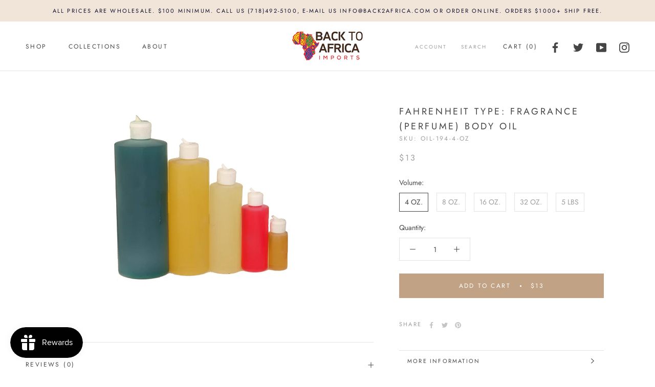

--- FILE ---
content_type: text/javascript
request_url: https://s3.us-east-2.amazonaws.com/ekoma/ekoma.js.gz?shop=back2africadev.myshopify.com
body_size: 81528
content:
!function(e){var t={};function n(r){if(t[r])return t[r].exports;var o=t[r]={i:r,l:!1,exports:{}};return e[r].call(o.exports,o,o.exports,n),o.l=!0,o.exports}n.m=e,n.c=t,n.d=function(e,t,r){n.o(e,t)||Object.defineProperty(e,t,{enumerable:!0,get:r})},n.r=function(e){"undefined"!=typeof Symbol&&Symbol.toStringTag&&Object.defineProperty(e,Symbol.toStringTag,{value:"Module"}),Object.defineProperty(e,"__esModule",{value:!0})},n.t=function(e,t){if(1&t&&(e=n(e)),8&t)return e;if(4&t&&"object"==typeof e&&e&&e.__esModule)return e;var r=Object.create(null);if(n.r(r),Object.defineProperty(r,"default",{enumerable:!0,value:e}),2&t&&"string"!=typeof e)for(var o in e)n.d(r,o,function(t){return e[t]}.bind(null,o));return r},n.n=function(e){var t=e&&e.__esModule?function(){return e.default}:function(){return e};return n.d(t,"a",t),t},n.o=function(e,t){return Object.prototype.hasOwnProperty.call(e,t)},n.p="",n(n.s=28)}([function(e,t,n){"use strict";e.exports=n(29)},function(e,t,n){"use strict";Object.defineProperty(t,"__esModule",{value:!0});var r,o=function(){function e(e,t){for(var n=0;n<t.length;n++){var r=t[n];r.enumerable=r.enumerable||!1,r.configurable=!0,"value"in r&&(r.writable=!0),Object.defineProperty(e,r.key,r)}}return function(t,n,r){return n&&e(t.prototype,n),r&&e(t,r),t}}(),a=n(0),i=(r=a)&&r.__esModule?r:{default:r};function l(e,t,n){return t in e?Object.defineProperty(e,t,{value:n,enumerable:!0,configurable:!0,writable:!0}):e[t]=n,e}var s=function(e){function t(){return function(e,t){if(!(e instanceof t))throw new TypeError("Cannot call a class as a function")}(this,t),function(e,t){if(!e)throw new ReferenceError("this hasn't been initialised - super() hasn't been called");return!t||"object"!=typeof t&&"function"!=typeof t?e:t}(this,(t.__proto__||Object.getPrototypeOf(t)).apply(this,arguments))}return function(e,t){if("function"!=typeof t&&null!==t)throw new TypeError("Super expression must either be null or a function, not "+typeof t);e.prototype=Object.create(t&&t.prototype,{constructor:{value:e,enumerable:!1,writable:!0,configurable:!0}}),t&&(Object.setPrototypeOf?Object.setPrototypeOf(e,t):e.__proto__=t)}(t,i.default.Component),o(t,[{key:"icons",value:function(){}},{key:"getIcon",value:function(){var e,t=(l(e={cube:{viewBox:"0 0 512 512",content:"M239.1 7.5l-208 78c-18.7 7-31.1 25-31.1 45v225.1c0 18.2 10.3 34.8 26.5 42.9l208 104c13.5 6.8 29.4 6.8 42.9 0l208-104c16.3-8.1 26.5-24.8 26.5-42.9V130.5c0-20-12.4-37.9-31.1-44.9l-208-78C262 3.4 250 3.4 239.1 7.5zm16.9 45l208 78v.3l-208 84.5-208-84.5v-.3l208-78zM48 182.6l184 74.8v190.2l-184-92v-173zm232 264.9V257.4l184-74.8v172.9l-184 92z"},times:{content:"M242.72 256l100.07-100.07c12.28-12.28 12.28-32.19 0-44.48l-22.24-22.24c-12.28-12.28-32.19-12.28-44.48 0L176 189.28 75.93 89.21c-12.28-12.28-32.19-12.28-44.48 0L9.21 111.45c-12.28 12.28-12.28 32.19 0 44.48L109.28 256 9.21 356.07c-12.28 12.28-12.28 32.19 0 44.48l22.24 22.24c12.28 12.28 32.2 12.28 44.48 0L176 322.72l100.07 100.07c12.28 12.28 32.2 12.28 44.48 0l22.24-22.24c12.28-12.28 12.28-32.19 0-44.48L242.72 256z",viewBox:"0 0 352 512"},gift:{content:"M32 448c0 17.7 14.3 32 32 32h160V320H32v128zm256 32h160c17.7 0 32-14.3 32-32V320H288v160zm192-320h-42.1c6.2-12.1 10.1-25.5 10.1-40 0-48.5-39.5-88-88-88-41.6 0-68.5 21.3-103 68.3-34.5-47-61.4-68.3-103-68.3-48.5 0-88 39.5-88 88 0 14.5 3.8 27.9 10.1 40H32c-17.7 0-32 14.3-32 32v80c0 8.8 7.2 16 16 16h480c8.8 0 16-7.2 16-16v-80c0-17.7-14.3-32-32-32zm-326.1 0c-22.1 0-40-17.9-40-40s17.9-40 40-40c19.9 0 34.6 3.3 86.1 80h-86.1zm206.1 0h-86.1c51.4-76.5 65.7-80 86.1-80 22.1 0 40 17.9 40 40s-17.9 40-40 40z",viewBox:"0 0 512 512"},question:{content:"M202.021 0C122.202 0 70.503 32.703 29.914 91.026c-7.363 10.58-5.093 25.086 5.178 32.874l43.138 32.709c10.373 7.865 25.132 6.026 33.253-4.148 25.049-31.381 43.63-49.449 82.757-49.449 30.764 0 68.816 19.799 68.816 49.631 0 22.552-18.617 34.134-48.993 51.164-35.423 19.86-82.299 44.576-82.299 106.405V320c0 13.255 10.745 24 24 24h72.471c13.255 0 24-10.745 24-24v-5.773c0-42.86 125.268-44.645 125.268-160.627C377.504 66.256 286.902 0 202.021 0zM192 373.459c-38.196 0-69.271 31.075-69.271 69.271 0 38.195 31.075 69.27 69.271 69.27s69.271-31.075 69.271-69.271-31.075-69.27-69.271-69.27z",viewBox:"0 0 384 512"},"shopping-cart":{content:"M528.12 301.319l47.273-208C578.806 78.301 567.391 64 551.99 64H159.208l-9.166-44.81C147.758 8.021 137.93 0 126.529 0H24C10.745 0 0 10.745 0 24v16c0 13.255 10.745 24 24 24h69.883l70.248 343.435C147.325 417.1 136 435.222 136 456c0 30.928 25.072 56 56 56s56-25.072 56-56c0-15.674-6.447-29.835-16.824-40h209.647C430.447 426.165 424 440.326 424 456c0 30.928 25.072 56 56 56s56-25.072 56-56c0-22.172-12.888-41.332-31.579-50.405l5.517-24.276c3.413-15.018-8.002-29.319-23.403-29.319H218.117l-6.545-32h293.145c11.206 0 20.92-7.754 23.403-18.681z",viewBox:"0 0 576 512"},"user-circle":{content:"M248 8C111 8 0 119 0 256s111 248 248 248 248-111 248-248S385 8 248 8zm0 96c48.6 0 88 39.4 88 88s-39.4 88-88 88-88-39.4-88-88 39.4-88 88-88zm0 344c-58.7 0-111.3-26.6-146.5-68.2 18.8-35.4 55.6-59.8 98.5-59.8 2.4 0 4.8.4 7.1 1.1 13 4.2 26.6 6.9 40.9 6.9 14.3 0 28-2.7 40.9-6.9 2.3-.7 4.7-1.1 7.1-1.1 42.9 0 79.7 24.4 98.5 59.8C359.3 421.4 306.7 448 248 448z",viewBox:"0 0 496 512"},check:{content:"M173.898 439.404l-166.4-166.4c-9.997-9.997-9.997-26.206 0-36.204l36.203-36.204c9.997-9.998 26.207-9.998 36.204 0L192 312.69 432.095 72.596c9.997-9.997 26.207-9.997 36.204 0l36.203 36.204c9.997 9.997 9.997 26.206 0 36.204l-294.4 294.401c-9.998 9.997-26.207 9.997-36.204-.001z",viewBox:"0 0 512 512"},"birthday-cake":{content:"M448 384c-28.02 0-31.26-32-74.5-32-43.43 0-46.825 32-74.75 32-27.695 0-31.454-32-74.75-32-42.842 0-47.218 32-74.5 32-28.148 0-31.202-32-74.75-32-43.547 0-46.653 32-74.75 32v-80c0-26.5 21.5-48 48-48h16V112h64v144h64V112h64v144h64V112h64v144h16c26.5 0 48 21.5 48 48v80zm0 128H0v-96c43.356 0 46.767-32 74.75-32 27.951 0 31.253 32 74.75 32 42.843 0 47.217-32 74.5-32 28.148 0 31.201 32 74.75 32 43.357 0 46.767-32 74.75-32 27.488 0 31.252 32 74.5 32v96zM96 96c-17.75 0-32-14.25-32-32 0-31 32-23 32-64 12 0 32 29.5 32 56s-14.25 40-32 40zm128 0c-17.75 0-32-14.25-32-32 0-31 32-23 32-64 12 0 32 29.5 32 56s-14.25 40-32 40zm128 0c-17.75 0-32-14.25-32-32 0-31 32-23 32-64 12 0 32 29.5 32 56s-14.25 40-32 40z",viewBox:"0 0 448 512"},"angle-right":{content:"M224.3 273l-136 136c-9.4 9.4-24.6 9.4-33.9 0l-22.6-22.6c-9.4-9.4-9.4-24.6 0-33.9l96.4-96.4-96.4-96.4c-9.4-9.4-9.4-24.6 0-33.9L54.3 103c9.4-9.4 24.6-9.4 33.9 0l136 136c9.5 9.4 9.5 24.6.1 34z",viewBox:"0 0 256 512"},"angle-down":{content:"M143 352.3L7 216.3c-9.4-9.4-9.4-24.6 0-33.9l22.6-22.6c9.4-9.4 24.6-9.4 33.9 0l96.4 96.4 96.4-96.4c9.4-9.4 24.6-9.4 33.9 0l22.6 22.6c9.4 9.4 9.4 24.6 0 33.9l-136 136c-9.2 9.4-24.4 9.4-33.8 0z",viewBox:"0 0 320 512"},twitter:{content:"M459.37 151.716c.325 4.548.325 9.097.325 13.645 0 138.72-105.583 298.558-298.558 298.558-59.452 0-114.68-17.219-161.137-47.106 8.447.974 16.568 1.299 25.34 1.299 49.055 0 94.213-16.568 130.274-44.832-46.132-.975-84.792-31.188-98.112-72.772 6.498.974 12.995 1.624 19.818 1.624 9.421 0 18.843-1.3 27.614-3.573-48.081-9.747-84.143-51.98-84.143-102.985v-1.299c13.969 7.797 30.214 12.67 47.431 13.319-28.264-18.843-46.781-51.005-46.781-87.391 0-19.492 5.197-37.36 14.294-52.954 51.655 63.675 129.3 105.258 216.365 109.807-1.624-7.797-2.599-15.918-2.599-24.04 0-57.828 46.782-104.934 104.934-104.934 30.213 0 57.502 12.67 76.67 33.137 23.715-4.548 46.456-13.32 66.599-25.34-7.798 24.366-24.366 44.833-46.132 57.827 21.117-2.273 41.584-8.122 60.426-16.243-14.292 20.791-32.161 39.308-52.628 54.253z",viewBox:"0 0 512 512"},facebook:{content:"M279.14 288l14.22-92.66h-88.91v-60.13c0-25.35 12.42-50.06 52.24-50.06h40.42V6.26S260.43 0 225.36 0c-73.22 0-121.08 44.38-121.08 124.72v70.62H22.89V288h81.39v224h100.17V288z",viewBox:"0 0 320 512"},tag:{content:"M0 252.118V48C0 21.49 21.49 0 48 0h204.118a48 48 0 0 1 33.941 14.059l211.882 211.882c18.745 18.745 18.745 49.137 0 67.882L293.823 497.941c-18.745 18.745-49.137 18.745-67.882 0L14.059 286.059A48 48 0 0 1 0 252.118zM112 64c-26.51 0-48 21.49-48 48s21.49 48 48 48 48-21.49 48-48-21.49-48-48-48z",viewBox:"0 0 512 512"},cogs:{content:"M512.1 191l-8.2 14.3c-3 5.3-9.4 7.5-15.1 5.4-11.8-4.4-22.6-10.7-32.1-18.6-4.6-3.8-5.8-10.5-2.8-15.7l8.2-14.3c-6.9-8-12.3-17.3-15.9-27.4h-16.5c-6 0-11.2-4.3-12.2-10.3-2-12-2.1-24.6 0-37.1 1-6 6.2-10.4 12.2-10.4h16.5c3.6-10.1 9-19.4 15.9-27.4l-8.2-14.3c-3-5.2-1.9-11.9 2.8-15.7 9.5-7.9 20.4-14.2 32.1-18.6 5.7-2.1 12.1.1 15.1 5.4l8.2 14.3c10.5-1.9 21.2-1.9 31.7 0L552 6.3c3-5.3 9.4-7.5 15.1-5.4 11.8 4.4 22.6 10.7 32.1 18.6 4.6 3.8 5.8 10.5 2.8 15.7l-8.2 14.3c6.9 8 12.3 17.3 15.9 27.4h16.5c6 0 11.2 4.3 12.2 10.3 2 12 2.1 24.6 0 37.1-1 6-6.2 10.4-12.2 10.4h-16.5c-3.6 10.1-9 19.4-15.9 27.4l8.2 14.3c3 5.2 1.9 11.9-2.8 15.7-9.5 7.9-20.4 14.2-32.1 18.6-5.7 2.1-12.1-.1-15.1-5.4l-8.2-14.3c-10.4 1.9-21.2 1.9-31.7 0zm-10.5-58.8c38.5 29.6 82.4-14.3 52.8-52.8-38.5-29.7-82.4 14.3-52.8 52.8zM386.3 286.1l33.7 16.8c10.1 5.8 14.5 18.1 10.5 29.1-8.9 24.2-26.4 46.4-42.6 65.8-7.4 8.9-20.2 11.1-30.3 5.3l-29.1-16.8c-16 13.7-34.6 24.6-54.9 31.7v33.6c0 11.6-8.3 21.6-19.7 23.6-24.6 4.2-50.4 4.4-75.9 0-11.5-2-20-11.9-20-23.6V418c-20.3-7.2-38.9-18-54.9-31.7L74 403c-10 5.8-22.9 3.6-30.3-5.3-16.2-19.4-33.3-41.6-42.2-65.7-4-10.9.4-23.2 10.5-29.1l33.3-16.8c-3.9-20.9-3.9-42.4 0-63.4L12 205.8c-10.1-5.8-14.6-18.1-10.5-29 8.9-24.2 26-46.4 42.2-65.8 7.4-8.9 20.2-11.1 30.3-5.3l29.1 16.8c16-13.7 34.6-24.6 54.9-31.7V57.1c0-11.5 8.2-21.5 19.6-23.5 24.6-4.2 50.5-4.4 76-.1 11.5 2 20 11.9 20 23.6v33.6c20.3 7.2 38.9 18 54.9 31.7l29.1-16.8c10-5.8 22.9-3.6 30.3 5.3 16.2 19.4 33.2 41.6 42.1 65.8 4 10.9.1 23.2-10 29.1l-33.7 16.8c3.9 21 3.9 42.5 0 63.5zm-117.6 21.1c59.2-77-28.7-164.9-105.7-105.7-59.2 77 28.7 164.9 105.7 105.7zm243.4 182.7l-8.2 14.3c-3 5.3-9.4 7.5-15.1 5.4-11.8-4.4-22.6-10.7-32.1-18.6-4.6-3.8-5.8-10.5-2.8-15.7l8.2-14.3c-6.9-8-12.3-17.3-15.9-27.4h-16.5c-6 0-11.2-4.3-12.2-10.3-2-12-2.1-24.6 0-37.1 1-6 6.2-10.4 12.2-10.4h16.5c3.6-10.1 9-19.4 15.9-27.4l-8.2-14.3c-3-5.2-1.9-11.9 2.8-15.7 9.5-7.9 20.4-14.2 32.1-18.6 5.7-2.1 12.1.1 15.1 5.4l8.2 14.3c10.5-1.9 21.2-1.9 31.7 0l8.2-14.3c3-5.3 9.4-7.5 15.1-5.4 11.8 4.4 22.6 10.7 32.1 18.6 4.6 3.8 5.8 10.5 2.8 15.7l-8.2 14.3c6.9 8 12.3 17.3 15.9 27.4h16.5c6 0 11.2 4.3 12.2 10.3 2 12 2.1 24.6 0 37.1-1 6-6.2 10.4-12.2 10.4h-16.5c-3.6 10.1-9 19.4-15.9 27.4l8.2 14.3c3 5.2 1.9 11.9-2.8 15.7-9.5 7.9-20.4 14.2-32.1 18.6-5.7 2.1-12.1-.1-15.1-5.4l-8.2-14.3c-10.4 1.9-21.2 1.9-31.7 0zM501.6 431c38.5 29.6 82.4-14.3 52.8-52.8-38.5-29.6-82.4 14.3-52.8 52.8z",viewBox:"0 0 640 512"},copy:{content:"M320 448v40c0 13.255-10.745 24-24 24H24c-13.255 0-24-10.745-24-24V120c0-13.255 10.745-24 24-24h72v296c0 30.879 25.121 56 56 56h168zm0-344V0H152c-13.255 0-24 10.745-24 24v368c0 13.255 10.745 24 24 24h272c13.255 0 24-10.745 24-24V128H344c-13.2 0-24-10.8-24-24zm120.971-31.029L375.029 7.029A24 24 0 0 0 358.059 0H352v96h96v-6.059a24 24 0 0 0-7.029-16.97z",viewBox:"0 0 448 512"},star:{content:"M259.3 17.8L194 150.2 47.9 171.5c-26.2 3.8-36.7 36.1-17.7 54.6l105.7 103-25 145.5c-4.5 26.3 23.2 46 46.4 33.7L288 439.6l130.7 68.7c23.2 12.2 50.9-7.4 46.4-33.7l-25-145.5 105.7-103c19-18.5 8.5-50.8-17.7-54.6L382 150.2 316.7 17.8c-11.7-23.6-45.6-23.9-57.4 0z",viewBox:"0 0 576 512"},"arrow-alt-circle-left":{content:"M256 504C119 504 8 393 8 256S119 8 256 8s248 111 248 248-111 248-248 248zm116-292H256v-70.9c0-10.7-13-16.1-20.5-8.5L121.2 247.5c-4.7 4.7-4.7 12.2 0 16.9l114.3 114.9c7.6 7.6 20.5 2.2 20.5-8.5V300h116c6.6 0 12-5.4 12-12v-64c0-6.6-5.4-12-12-12z",viewBox:"0 0 576 512"},trophy:{content:"M552 64H448V24c0-13.3-10.7-24-24-24H152c-13.3 0-24 10.7-24 24v40H24C10.7 64 0 74.7 0 88v56c0 35.7 22.5 72.4 61.9 100.7 31.5 22.7 69.8 37.1 110 41.7C203.3 338.5 240 360 240 360v72h-48c-35.3 0-64 20.7-64 56v12c0 6.6 5.4 12 12 12h296c6.6 0 12-5.4 12-12v-12c0-35.3-28.7-56-64-56h-48v-72s36.7-21.5 68.1-73.6c40.3-4.6 78.6-19 110-41.7 39.3-28.3 61.9-65 61.9-100.7V88c0-13.3-10.7-24-24-24zM99.3 192.8C74.9 175.2 64 155.6 64 144v-16h64.2c1 32.6 5.8 61.2 12.8 86.2-15.1-5.2-29.2-12.4-41.7-21.4zM512 144c0 16.1-17.7 36.1-35.3 48.8-12.5 9-26.7 16.2-41.8 21.4 7-25 11.8-53.6 12.8-86.2H512v16z",viewBox:"0 0 576 512"},instagram:{content:"M224.1 141c-63.6 0-114.9 51.3-114.9 114.9s51.3 114.9 114.9 114.9S339 319.5 339 255.9 287.7 141 224.1 141zm0 189.6c-41.1 0-74.7-33.5-74.7-74.7s33.5-74.7 74.7-74.7 74.7 33.5 74.7 74.7-33.6 74.7-74.7 74.7zm146.4-194.3c0 14.9-12 26.8-26.8 26.8-14.9 0-26.8-12-26.8-26.8s12-26.8 26.8-26.8 26.8 12 26.8 26.8zm76.1 27.2c-1.7-35.9-9.9-67.7-36.2-93.9-26.2-26.2-58-34.4-93.9-36.2-37-2.1-147.9-2.1-184.9 0-35.8 1.7-67.6 9.9-93.9 36.1s-34.4 58-36.2 93.9c-2.1 37-2.1 147.9 0 184.9 1.7 35.9 9.9 67.7 36.2 93.9s58 34.4 93.9 36.2c37 2.1 147.9 2.1 184.9 0 35.9-1.7 67.7-9.9 93.9-36.2 26.2-26.2 34.4-58 36.2-93.9 2.1-37 2.1-147.8 0-184.8zM398.8 388c-7.8 19.6-22.9 34.7-42.6 42.6-29.5 11.7-99.5 9-132.1 9s-102.7 2.6-132.1-9c-19.6-7.8-34.7-22.9-42.6-42.6-11.7-29.5-9-99.5-9-132.1s-2.6-102.7 9-132.1c7.8-19.6 22.9-34.7 42.6-42.6 29.5-11.7 99.5-9 132.1-9s102.7-2.6 132.1 9c19.6 7.8 34.7 22.9 42.6 42.6 11.7 29.5 9 99.5 9 132.1s2.7 102.7-9 132.1z",viewBox:"0 0 448 512"},"thumbs-up":{content:"M466.27 286.69C475.04 271.84 480 256 480 236.85c0-44.015-37.218-85.58-85.82-85.58H357.7c4.92-12.81 8.85-28.13 8.85-46.54C366.55 31.936 328.86 0 271.28 0c-61.607 0-58.093 94.933-71.76 108.6-22.747 22.747-49.615 66.447-68.76 83.4H32c-17.673 0-32 14.327-32 32v240c0 17.673 14.327 32 32 32h64c14.893 0 27.408-10.174 30.978-23.95 44.509 1.001 75.06 39.94 177.802 39.94 7.22 0 15.22.01 22.22.01 77.117 0 111.986-39.423 112.94-95.33 13.319-18.425 20.299-43.122 17.34-66.99 9.854-18.452 13.664-40.343 8.99-62.99zm-61.75 53.83c12.56 21.13 1.26 49.41-13.94 57.57 7.7 48.78-17.608 65.9-53.12 65.9h-37.82c-71.639 0-118.029-37.82-171.64-37.82V240h10.92c28.36 0 67.98-70.89 94.54-97.46 28.36-28.36 18.91-75.63 37.82-94.54 47.27 0 47.27 32.98 47.27 56.73 0 39.17-28.36 56.72-28.36 94.54h103.99c21.11 0 37.73 18.91 37.82 37.82.09 18.9-12.82 37.81-22.27 37.81 13.489 14.555 16.371 45.236-5.21 65.62zM88 432c0 13.255-10.745 24-24 24s-24-10.745-24-24 10.745-24 24-24 24 10.745 24 24z",viewBox:"0 0 512 512"},spinner:{content:"M456.433 371.72l-27.79-16.045c-7.192-4.152-10.052-13.136-6.487-20.636 25.82-54.328 23.566-118.602-6.768-171.03-30.265-52.529-84.802-86.621-144.76-91.424C262.35 71.922 256 64.953 256 56.649V24.56c0-9.31 7.916-16.609 17.204-15.96 81.795 5.717 156.412 51.902 197.611 123.408 41.301 71.385 43.99 159.096 8.042 232.792-4.082 8.369-14.361 11.575-22.424 6.92z",viewBox:"0 0 512 512"},diamond:{content:"M463.7 0H112.3c-4.2 0-8.1 2.2-10.3 5.8L1.7 168.6c-2.7 4.4-2.2 10.1 1.2 14l276 325.2c4.8 5.6 13.4 5.6 18.2 0l276-325.2c3.4-3.9 3.8-9.6 1.2-14L474 5.8c-2.2-3.6-6.1-5.8-10.3-5.8zm-13.6 36l74.3 124h-83L384.6 36h65.5zM345 36l56.8 124H174.1L231 36h114zm-219.1 0h65.5l-56.8 124h-83l74.3-124zM61.2 192h73L216 384 61.2 192zm112 0h229.5L288 455.8 173.2 192zM360 384l81.8-192h73L360 384z",viewBox:"0 0 576 512"}},"arrow-alt-circle-left",{content:"M256 504C119 504 8 393 8 256S119 8 256 8s248 111 248 248-111 248-248 248zm116-292H256v-70.9c0-10.7-13-16.1-20.5-8.5L121.2 247.5c-4.7 4.7-4.7 12.2 0 16.9l114.3 114.9c7.6 7.6 20.5 2.2 20.5-8.5V300h116c6.6 0 12-5.4 12-12v-64c0-6.6-5.4-12-12-12z",viewBox:"0 0 512 512"}),l(e,"linkedin",{content:"M100.28 448H7.4V148.9h92.88zM53.79 108.1C24.09 108.1 0 83.5 0 53.8a53.79 53.79 0 0 1 107.58 0c0 29.7-24.1 54.3-53.79 54.3zM447.9 448h-92.68V302.4c0-34.7-.7-79.2-48.29-79.2-48.29 0-55.69 37.7-55.69 76.7V448h-92.78V148.9h89.08v40.8h1.3c12.4-23.5 42.69-48.3 87.88-48.3 94 0 111.28 61.9 111.28 142.3V448z",viewBox:"0 0 448 512"}),l(e,"at",{content:"M256 8C118.941 8 8 118.919 8 256c0 137.059 110.919 248 248 248 48.154 0 95.342-14.14 135.408-40.223 12.005-7.815 14.625-24.288 5.552-35.372l-10.177-12.433c-7.671-9.371-21.179-11.667-31.373-5.129C325.92 429.757 291.314 440 256 440c-101.458 0-184-82.542-184-184S154.542 72 256 72c100.139 0 184 57.619 184 160 0 38.786-21.093 79.742-58.17 83.693-17.349-.454-16.91-12.857-13.476-30.024l23.433-121.11C394.653 149.75 383.308 136 368.225 136h-44.981a13.518 13.518 0 0 0-13.432 11.993l-.01.092c-14.697-17.901-40.448-21.775-59.971-21.775-74.58 0-137.831 62.234-137.831 151.46 0 65.303 36.785 105.87 96 105.87 26.984 0 57.369-15.637 74.991-38.333 9.522 34.104 40.613 34.103 70.71 34.103C462.609 379.41 504 307.798 504 232 504 95.653 394.023 8 256 8zm-21.68 304.43c-22.249 0-36.07-15.623-36.07-40.771 0-44.993 30.779-72.729 58.63-72.729 22.292 0 35.601 15.241 35.601 40.77 0 45.061-33.875 72.73-58.161 72.73z",viewBox:"0 0 512 512"}),l(e,"home",{viewBox:"0 0 576 512",content:"M280.37 148.26L96 300.11V464a16 16 0 0 0 16 16l112.06-.29a16 16 0 0 0 15.92-16V368a16 16 0 0 1 16-16h64a16 16 0 0 1 16 16v95.64a16 16 0 0 0 16 16.05L464 480a16 16 0 0 0 16-16V300L295.67 148.26a12.19 12.19 0 0 0-15.3 0zM571.6 251.47L488 182.56V44.05a12 12 0 0 0-12-12h-56a12 12 0 0 0-12 12v72.61L318.47 43a48 48 0 0 0-61 0L4.34 251.47a12 12 0 0 0-1.6 16.9l25.5 31A12 12 0 0 0 45.15 301l235.22-193.74a12.19 12.19 0 0 1 15.3 0L530.9 301a12 12 0 0 0 16.9-1.6l25.5-31a12 12 0 0 0-1.7-16.93z"}),l(e,"anchor",{viewBox:"0 0 576 512",content:"M12.971 352h32.394C67.172 454.735 181.944 512 288 512c106.229 0 220.853-57.38 242.635-160h32.394c10.691 0 16.045-12.926 8.485-20.485l-67.029-67.029c-4.686-4.686-12.284-4.686-16.971 0l-67.029 67.029c-7.56 7.56-2.206 20.485 8.485 20.485h35.146c-20.29 54.317-84.963 86.588-144.117 94.015V256h52c6.627 0 12-5.373 12-12v-40c0-6.627-5.373-12-12-12h-52v-5.47c37.281-13.178 63.995-48.725 64-90.518C384.005 43.772 341.605.738 289.37.01 235.723-.739 192 42.525 192 96c0 41.798 26.716 77.35 64 90.53V192h-52c-6.627 0-12 5.373-12 12v40c0 6.627 5.373 12 12 12h52v190.015c-58.936-7.399-123.82-39.679-144.117-94.015h35.146c10.691 0 16.045-12.926 8.485-20.485l-67.029-67.029c-4.686-4.686-12.284-4.686-16.971 0L4.485 331.515C-3.074 339.074 2.28 352 12.971 352zM288 64c17.645 0 32 14.355 32 32s-14.355 32-32 32-32-14.355-32-32 14.355-32 32-32z"}),l(e,"bomb",{viewBox:"0 0 512 512",content:"M440.5 88.5l-52 52L415 167c9.4 9.4 9.4 24.6 0 33.9l-17.4 17.4c11.8 26.1 18.4 55.1 18.4 85.6 0 114.9-93.1 208-208 208S0 418.9 0 304 93.1 96 208 96c30.5 0 59.5 6.6 85.6 18.4L311 97c9.4-9.4 24.6-9.4 33.9 0l26.5 26.5 52-52 17.1 17zM500 60h-24c-6.6 0-12 5.4-12 12s5.4 12 12 12h24c6.6 0 12-5.4 12-12s-5.4-12-12-12zM440 0c-6.6 0-12 5.4-12 12v24c0 6.6 5.4 12 12 12s12-5.4 12-12V12c0-6.6-5.4-12-12-12zm33.9 55l17-17c4.7-4.7 4.7-12.3 0-17-4.7-4.7-12.3-4.7-17 0l-17 17c-4.7 4.7-4.7 12.3 0 17 4.8 4.7 12.4 4.7 17 0zm-67.8 0c4.7 4.7 12.3 4.7 17 0 4.7-4.7 4.7-12.3 0-17l-17-17c-4.7-4.7-12.3-4.7-17 0-4.7 4.7-4.7 12.3 0 17l17 17zm67.8 34c-4.7-4.7-12.3-4.7-17 0-4.7 4.7-4.7 12.3 0 17l17 17c4.7 4.7 12.3 4.7 17 0 4.7-4.7 4.7-12.3 0-17l-17-17zM112 272c0-35.3 28.7-64 64-64 8.8 0 16-7.2 16-16s-7.2-16-16-16c-52.9 0-96 43.1-96 96 0 8.8 7.2 16 16 16s16-7.2 16-16z"}),l(e,"bank",{viewBox:"0 0 512 512",content:"M496 128v16a8 8 0 0 1-8 8h-24v12c0 6.627-5.373 12-12 12H60c-6.627 0-12-5.373-12-12v-12H24a8 8 0 0 1-8-8v-16a8 8 0 0 1 4.941-7.392l232-88a7.996 7.996 0 0 1 6.118 0l232 88A8 8 0 0 1 496 128zm-24 304H40c-13.255 0-24 10.745-24 24v16a8 8 0 0 0 8 8h464a8 8 0 0 0 8-8v-16c0-13.255-10.745-24-24-24zM96 192v192H60c-6.627 0-12 5.373-12 12v20h416v-20c0-6.627-5.373-12-12-12h-36V192h-64v192h-64V192h-64v192h-64V192H96z"}),l(e,"bookmark",{viewBox:"0 0 384 512",content:"M0 512V48C0 21.49 21.49 0 48 0h288c26.51 0 48 21.49 48 48v464L192 400 0 512z"}),l(e,"bullseye",{viewBox:"0 0 496 512",content:"M248 8C111.03 8 0 119.03 0 256s111.03 248 248 248 248-111.03 248-248S384.97 8 248 8zm0 432c-101.69 0-184-82.29-184-184 0-101.69 82.29-184 184-184 101.69 0 184 82.29 184 184 0 101.69-82.29 184-184 184zm0-312c-70.69 0-128 57.31-128 128s57.31 128 128 128 128-57.31 128-128-57.31-128-128-128zm0 192c-35.29 0-64-28.71-64-64s28.71-64 64-64 64 28.71 64 64-28.71 64-64 64z"}),l(e,"certificate",{viewBox:"0 0 512 512",content:"M458.622 255.92l45.985-45.005c13.708-12.977 7.316-36.039-10.664-40.339l-62.65-15.99 17.661-62.015c4.991-17.838-11.829-34.663-29.661-29.671l-61.994 17.667-15.984-62.671C337.085.197 313.765-6.276 300.99 7.228L256 53.57 211.011 7.229c-12.63-13.351-36.047-7.234-40.325 10.668l-15.984 62.671-61.995-17.667C74.87 57.907 58.056 74.738 63.046 92.572l17.661 62.015-62.65 15.99C.069 174.878-6.31 197.944 7.392 210.915l45.985 45.005-45.985 45.004c-13.708 12.977-7.316 36.039 10.664 40.339l62.65 15.99-17.661 62.015c-4.991 17.838 11.829 34.663 29.661 29.671l61.994-17.667 15.984 62.671c4.439 18.575 27.696 24.018 40.325 10.668L256 458.61l44.989 46.001c12.5 13.488 35.987 7.486 40.325-10.668l15.984-62.671 61.994 17.667c17.836 4.994 34.651-11.837 29.661-29.671l-17.661-62.015 62.65-15.99c17.987-4.302 24.366-27.367 10.664-40.339l-45.984-45.004z"}),l(e,"compass",{viewBox:"0 0 496 512",content:"M225.38 233.37c-12.5 12.5-12.5 32.76 0 45.25 12.49 12.5 32.76 12.5 45.25 0 12.5-12.5 12.5-32.76 0-45.25-12.5-12.49-32.76-12.49-45.25 0zM248 8C111.03 8 0 119.03 0 256s111.03 248 248 248 248-111.03 248-248S384.97 8 248 8zm126.14 148.05L308.17 300.4a31.938 31.938 0 0 1-15.77 15.77l-144.34 65.97c-16.65 7.61-33.81-9.55-26.2-26.2l65.98-144.35a31.938 31.938 0 0 1 15.77-15.77l144.34-65.97c16.65-7.6 33.8 9.55 26.19 26.2z"}),l(e,"paw",{viewBox:"0 0 512 512",content:"M256 224c-79.41 0-192 122.76-192 200.25 0 34.9 26.81 55.75 71.74 55.75 48.84 0 81.09-25.08 120.26-25.08 39.51 0 71.85 25.08 120.26 25.08 44.93 0 71.74-20.85 71.74-55.75C448 346.76 335.41 224 256 224zm-147.28-12.61c-10.4-34.65-42.44-57.09-71.56-50.13-29.12 6.96-44.29 40.69-33.89 75.34 10.4 34.65 42.44 57.09 71.56 50.13 29.12-6.96 44.29-40.69 33.89-75.34zm84.72-20.78c30.94-8.14 46.42-49.94 34.58-93.36s-46.52-72.01-77.46-63.87-46.42 49.94-34.58 93.36c11.84 43.42 46.53 72.02 77.46 63.87zm281.39-29.34c-29.12-6.96-61.15 15.48-71.56 50.13-10.4 34.65 4.77 68.38 33.89 75.34 29.12 6.96 61.15-15.48 71.56-50.13 10.4-34.65-4.77-68.38-33.89-75.34zm-156.27 29.34c30.94 8.14 65.62-20.45 77.46-63.87 11.84-43.42-3.64-85.21-34.58-93.36s-65.62 20.45-77.46 63.87c-11.84 43.42 3.64 85.22 34.58 93.36z"}),l(e,"paper-plane",{viewBox:"0 0 512 512",content:"M476 3.2L12.5 270.6c-18.1 10.4-15.8 35.6 2.2 43.2L121 358.4l287.3-253.2c5.5-4.9 13.3 2.6 8.6 8.3L176 407v80.5c0 23.6 28.5 32.9 42.5 15.8L282 426l124.6 52.2c14.2 6 30.4-2.9 33-18.2l72-432C515 7.8 493.3-6.8 476 3.2z"}),l(e,"music",{viewBox:"0 0 512 512",content:"M511.99 32.01c0-21.71-21.1-37.01-41.6-30.51L150.4 96c-13.3 4.2-22.4 16.5-22.4 30.5v261.42c-10.05-2.38-20.72-3.92-32-3.92-53.02 0-96 28.65-96 64s42.98 64 96 64 96-28.65 96-64V214.31l256-75.02v184.63c-10.05-2.38-20.72-3.92-32-3.92-53.02 0-96 28.65-96 64s42.98 64 96 64 96-28.65 96-64l-.01-351.99z"}),l(e,"rocket",{viewBox:"0 0 512 512",content:"M505.05 19.1a15.89 15.89 0 0 0-12.2-12.2C460.65 0 435.46 0 410.36 0c-103.2 0-165.1 55.2-211.29 128H94.87A48 48 0 0 0 52 154.49l-49.42 98.8A24 24 0 0 0 24.07 288h103.77l-22.47 22.47a32 32 0 0 0 0 45.25l50.9 50.91a32 32 0 0 0 45.26 0L224 384.16V488a24 24 0 0 0 34.7 21.49l98.7-49.39a47.91 47.91 0 0 0 26.5-42.9V312.79c72.59-46.3 128-108.4 128-211.09.1-25.2.1-50.4-6.85-82.6zM384 168a40 40 0 1 1 40-40 40 40 0 0 1-40 40z"}),l(e,"default",{content:"",viewBox:""}),e);return t[this.props.icon]?t[this.props.icon]:t.default}},{key:"render",value:function(){var e=this.getIcon(),t=this.props.style||{};return t.display="inline-block",i.default.createElement("div",{className:this.props.className,style:t},i.default.createElement("svg",{width:"100%",style:{maxWidth:"100%",maxHeight:"100%"},"aria-hidden":"true",focusable:"false",role:"img",xmlns:"http://www.w3.org/2000/svg",viewBox:e.viewBox},i.default.createElement("path",{fill:"currentColor",d:e.content})))}}]),t}();t.default=s},function(e,t,n){"use strict";Object.defineProperty(t,"__esModule",{value:!0});var r=function(){function e(e,t){for(var n=0;n<t.length;n++){var r=t[n];r.enumerable=r.enumerable||!1,r.configurable=!0,"value"in r&&(r.writable=!0),Object.defineProperty(e,r.key,r)}}return function(t,n,r){return n&&e(t.prototype,n),r&&e(t,r),t}}(),o=i(n(0)),a=i(n(11));function i(e){return e&&e.__esModule?e:{default:e}}var l=function(e){function t(){return function(e,t){if(!(e instanceof t))throw new TypeError("Cannot call a class as a function")}(this,t),function(e,t){if(!e)throw new ReferenceError("this hasn't been initialised - super() hasn't been called");return!t||"object"!=typeof t&&"function"!=typeof t?e:t}(this,(t.__proto__||Object.getPrototypeOf(t)).apply(this,arguments))}return function(e,t){if("function"!=typeof t&&null!==t)throw new TypeError("Super expression must either be null or a function, not "+typeof t);e.prototype=Object.create(t&&t.prototype,{constructor:{value:e,enumerable:!1,writable:!0,configurable:!0}}),t&&(Object.setPrototypeOf?Object.setPrototypeOf(e,t):e.__proto__=t)}(t,o.default.Component),r(t,[{key:"render",value:function(){var e=(0,a.default)(this.props.theme.card_section_bg_color),t=this.props.style||{};return t.backgroundColor="rgba("+e.r+", "+e.g+", "+e.b+", "+this.props.theme.card_section_bg_opacity+")",o.default.createElement("div",{className:"ekoma-card-element ekoma-card-element-bg "+this.props.className,style:t},this.props.children)}}]),t}();t.default=l},function(e,t,n){"use strict";Object.defineProperty(t,"__esModule",{value:!0});var r=function(){function e(e,t){for(var n=0;n<t.length;n++){var r=t[n];r.enumerable=r.enumerable||!1,r.configurable=!0,"value"in r&&(r.writable=!0),Object.defineProperty(e,r.key,r)}}return function(t,n,r){return n&&e(t.prototype,n),r&&e(t,r),t}}(),o=a(n(0));a(n(5));function a(e){return e&&e.__esModule?e:{default:e}}var i=function(e){function t(e){!function(e,t){if(!(e instanceof t))throw new TypeError("Cannot call a class as a function")}(this,t);var n=function(e,t){if(!e)throw new ReferenceError("this hasn't been initialised - super() hasn't been called");return!t||"object"!=typeof t&&"function"!=typeof t?e:t}(this,(t.__proto__||Object.getPrototypeOf(t)).call(this,e));return n.state={prompt:n.props.prompt||n.props.texts.static.earn_following,listStyle:n.props.listStyle||"circle inside"},n}return function(e,t){if("function"!=typeof t&&null!==t)throw new TypeError("Super expression must either be null or a function, not "+typeof t);e.prototype=Object.create(t&&t.prototype,{constructor:{value:e,enumerable:!1,writable:!0,configurable:!0}}),t&&(Object.setPrototypeOf?Object.setPrototypeOf(e,t):e.__proto__=t)}(t,o.default.Component),r(t,[{key:"render",value:function(){var e=this;if(!this.props.rewards||this.props.rewards.length<1)return o.default.createElement("div",null);if(this.props.rewards.length>1){var t=0,n=this.props.rewards.map(function(n){var r=n.quantity+" "+n.reward.name;switch(n.reward.type){case"currency":case"coupon":case"freebie":case"custom":case"currencymultiplier":return o.default.createElement("li",{key:t++,style:{listStyle:e.state.listStyle}},r)}});return o.default.createElement("div",{style:this.props.style},o.default.createElement("div",null,this.state.prompt),o.default.createElement("ul",{className:"none"===this.props.listStyle?"":"ekoma-ml-10"},n))}var r=this.props.rewards[0].quantity>1?this.props.rewards[0].quantity+" "+this.props.rewards[0].reward.name:this.props.rewards[0].reward.name;return" "!==this.props.prompt&&(r=this.props.texts.static.earn_pattern.replace(/%{count_reward}/g,r)),o.default.createElement("div",null,r)}}]),t}();t.default=i},function(e,t,n){"use strict";var r=n(17),o=n(40),a=Object.prototype.toString;function i(e){return"[object Array]"===a.call(e)}function l(e){return null!==e&&"object"==typeof e}function s(e){return"[object Function]"===a.call(e)}function u(e,t){if(null!=e)if("object"!=typeof e&&(e=[e]),i(e))for(var n=0,r=e.length;n<r;n++)t.call(null,e[n],n,e);else for(var o in e)Object.prototype.hasOwnProperty.call(e,o)&&t.call(null,e[o],o,e)}e.exports={isArray:i,isArrayBuffer:function(e){return"[object ArrayBuffer]"===a.call(e)},isBuffer:o,isFormData:function(e){return"undefined"!=typeof FormData&&e instanceof FormData},isArrayBufferView:function(e){return"undefined"!=typeof ArrayBuffer&&ArrayBuffer.isView?ArrayBuffer.isView(e):e&&e.buffer&&e.buffer instanceof ArrayBuffer},isString:function(e){return"string"==typeof e},isNumber:function(e){return"number"==typeof e},isObject:l,isUndefined:function(e){return void 0===e},isDate:function(e){return"[object Date]"===a.call(e)},isFile:function(e){return"[object File]"===a.call(e)},isBlob:function(e){return"[object Blob]"===a.call(e)},isFunction:s,isStream:function(e){return l(e)&&s(e.pipe)},isURLSearchParams:function(e){return"undefined"!=typeof URLSearchParams&&e instanceof URLSearchParams},isStandardBrowserEnv:function(){return("undefined"==typeof navigator||"ReactNative"!==navigator.product)&&"undefined"!=typeof window&&"undefined"!=typeof document},forEach:u,merge:function e(){var t={};function n(n,r){"object"==typeof t[r]&&"object"==typeof n?t[r]=e(t[r],n):t[r]=n}for(var r=0,o=arguments.length;r<o;r++)u(arguments[r],n);return t},extend:function(e,t,n){return u(t,function(t,o){e[o]=n&&"function"==typeof t?r(t,n):t}),e},trim:function(e){return e.replace(/^\s*/,"").replace(/\s*$/,"")}}},function(e,t,n){e.exports=function(){var e=[],t=[],n={},r={},o={};function a(e){return"string"==typeof e?new RegExp("^"+e+"$","i"):e}function i(e,t){return e===t?t:e===e.toUpperCase()?t.toUpperCase():e[0]===e[0].toUpperCase()?t.charAt(0).toUpperCase()+t.substr(1).toLowerCase():t.toLowerCase()}function l(e,t){return e.replace(t[0],function(n,r){var o,a,l=(o=t[1],a=arguments,o.replace(/\$(\d{1,2})/g,function(e,t){return a[t]||""}));return i(""===n?e[r-1]:n,l)})}function s(e,t,r){if(!e.length||n.hasOwnProperty(e))return t;for(var o=r.length;o--;){var a=r[o];if(a[0].test(t))return l(t,a)}return t}function u(e,t,n){return function(r){var o=r.toLowerCase();return t.hasOwnProperty(o)?i(r,o):e.hasOwnProperty(o)?i(r,e[o]):s(o,r,n)}}function c(e,t,n,r){return function(r){var o=r.toLowerCase();return!!t.hasOwnProperty(o)||!e.hasOwnProperty(o)&&s(o,o,n)===o}}function f(e,t,n){var r=1===t?f.singular(e):f.plural(e);return(n?t+" ":"")+r}return f.plural=u(o,r,e),f.isPlural=c(o,r,e),f.singular=u(r,o,t),f.isSingular=c(r,o,t),f.addPluralRule=function(t,n){e.push([a(t),n])},f.addSingularRule=function(e,n){t.push([a(e),n])},f.addUncountableRule=function(e){"string"!=typeof e?(f.addPluralRule(e,"$0"),f.addSingularRule(e,"$0")):n[e.toLowerCase()]=!0},f.addIrregularRule=function(e,t){t=t.toLowerCase(),e=e.toLowerCase(),o[e]=t,r[t]=e},[["I","we"],["me","us"],["he","they"],["she","they"],["them","them"],["myself","ourselves"],["yourself","yourselves"],["itself","themselves"],["herself","themselves"],["himself","themselves"],["themself","themselves"],["is","are"],["was","were"],["has","have"],["this","these"],["that","those"],["echo","echoes"],["dingo","dingoes"],["volcano","volcanoes"],["tornado","tornadoes"],["torpedo","torpedoes"],["genus","genera"],["viscus","viscera"],["stigma","stigmata"],["stoma","stomata"],["dogma","dogmata"],["lemma","lemmata"],["schema","schemata"],["anathema","anathemata"],["ox","oxen"],["axe","axes"],["die","dice"],["yes","yeses"],["foot","feet"],["eave","eaves"],["goose","geese"],["tooth","teeth"],["quiz","quizzes"],["human","humans"],["proof","proofs"],["carve","carves"],["valve","valves"],["looey","looies"],["thief","thieves"],["groove","grooves"],["pickaxe","pickaxes"],["whiskey","whiskies"]].forEach(function(e){return f.addIrregularRule(e[0],e[1])}),[[/s?$/i,"s"],[/[^\u0000-\u007F]$/i,"$0"],[/([^aeiou]ese)$/i,"$1"],[/(ax|test)is$/i,"$1es"],[/(alias|[^aou]us|tlas|gas|ris)$/i,"$1es"],[/(e[mn]u)s?$/i,"$1s"],[/([^l]ias|[aeiou]las|[emjzr]as|[iu]am)$/i,"$1"],[/(alumn|syllab|octop|vir|radi|nucle|fung|cact|stimul|termin|bacill|foc|uter|loc|strat)(?:us|i)$/i,"$1i"],[/(alumn|alg|vertebr)(?:a|ae)$/i,"$1ae"],[/(seraph|cherub)(?:im)?$/i,"$1im"],[/(her|at|gr)o$/i,"$1oes"],[/(agend|addend|millenni|dat|extrem|bacteri|desiderat|strat|candelabr|errat|ov|symposi|curricul|automat|quor)(?:a|um)$/i,"$1a"],[/(apheli|hyperbat|periheli|asyndet|noumen|phenomen|criteri|organ|prolegomen|hedr|automat)(?:a|on)$/i,"$1a"],[/sis$/i,"ses"],[/(?:(kni|wi|li)fe|(ar|l|ea|eo|oa|hoo)f)$/i,"$1$2ves"],[/([^aeiouy]|qu)y$/i,"$1ies"],[/([^ch][ieo][ln])ey$/i,"$1ies"],[/(x|ch|ss|sh|zz)$/i,"$1es"],[/(matr|cod|mur|sil|vert|ind|append)(?:ix|ex)$/i,"$1ices"],[/(m|l)(?:ice|ouse)$/i,"$1ice"],[/(pe)(?:rson|ople)$/i,"$1ople"],[/(child)(?:ren)?$/i,"$1ren"],[/eaux$/i,"$0"],[/m[ae]n$/i,"men"],["thou","you"]].forEach(function(e){return f.addPluralRule(e[0],e[1])}),[[/s$/i,""],[/(ss)$/i,"$1"],[/(wi|kni|(?:after|half|high|low|mid|non|night|[^\w]|^)li)ves$/i,"$1fe"],[/(ar|(?:wo|[ae])l|[eo][ao])ves$/i,"$1f"],[/ies$/i,"y"],[/\b([pl]|zomb|(?:neck|cross)?t|coll|faer|food|gen|goon|group|lass|talk|goal|cut)ies$/i,"$1ie"],[/\b(mon|smil)ies$/i,"$1ey"],[/(m|l)ice$/i,"$1ouse"],[/(seraph|cherub)im$/i,"$1"],[/(x|ch|ss|sh|zz|tto|go|cho|alias|[^aou]us|tlas|gas|(?:her|at|gr)o|ris)(?:es)?$/i,"$1"],[/(analy|ba|diagno|parenthe|progno|synop|the|empha|cri)(?:sis|ses)$/i,"$1sis"],[/(movie|twelve|abuse|e[mn]u)s$/i,"$1"],[/(test)(?:is|es)$/i,"$1is"],[/(alumn|syllab|octop|vir|radi|nucle|fung|cact|stimul|termin|bacill|foc|uter|loc|strat)(?:us|i)$/i,"$1us"],[/(agend|addend|millenni|dat|extrem|bacteri|desiderat|strat|candelabr|errat|ov|symposi|curricul|quor)a$/i,"$1um"],[/(apheli|hyperbat|periheli|asyndet|noumen|phenomen|criteri|organ|prolegomen|hedr|automat)a$/i,"$1on"],[/(alumn|alg|vertebr)ae$/i,"$1a"],[/(cod|mur|sil|vert|ind)ices$/i,"$1ex"],[/(matr|append)ices$/i,"$1ix"],[/(pe)(rson|ople)$/i,"$1rson"],[/(child)ren$/i,"$1"],[/(eau)x?$/i,"$1"],[/men$/i,"man"]].forEach(function(e){return f.addSingularRule(e[0],e[1])}),["adulthood","advice","agenda","aid","alcohol","ammo","anime","athletics","audio","bison","blood","bream","buffalo","butter","carp","cash","chassis","chess","clothing","cod","commerce","cooperation","corps","debris","diabetes","digestion","elk","energy","equipment","excretion","expertise","flounder","fun","gallows","garbage","graffiti","headquarters","health","herpes","highjinks","homework","housework","information","jeans","justice","kudos","labour","literature","machinery","mackerel","mail","media","mews","moose","music","manga","news","pike","plankton","pliers","pollution","premises","rain","research","rice","salmon","scissors","series","sewage","shambles","shrimp","species","staff","swine","tennis","traffic","transporation","trout","tuna","wealth","welfare","whiting","wildebeest","wildlife","you",/[^aeiou]ese$/i,/deer$/i,/fish$/i,/measles$/i,/o[iu]s$/i,/pox$/i,/sheep$/i].forEach(f.addUncountableRule),f}()},function(e,t,n){"use strict";Object.defineProperty(t,"__esModule",{value:!0});var r=function(){function e(e,t){for(var n=0;n<t.length;n++){var r=t[n];r.enumerable=r.enumerable||!1,r.configurable=!0,"value"in r&&(r.writable=!0),Object.defineProperty(e,r.key,r)}}return function(t,n,r){return n&&e(t.prototype,n),r&&e(t,r),t}}(),o=s(n(0)),a=s(n(1)),i=s(n(8)),l=s(n(7));function s(e){return e&&e.__esModule?e:{default:e}}var u=function(e){function t(e){!function(e,t){if(!(e instanceof t))throw new TypeError("Cannot call a class as a function")}(this,t);var n=function(e,t){if(!e)throw new ReferenceError("this hasn't been initialised - super() hasn't been called");return!t||"object"!=typeof t&&"function"!=typeof t?e:t}(this,(t.__proto__||Object.getPrototypeOf(t)).call(this,e));return n.state={done:!!e.accomplished,saving:!1},n}return function(e,t){if("function"!=typeof t&&null!==t)throw new TypeError("Super expression must either be null or a function, not "+typeof t);e.prototype=Object.create(t&&t.prototype,{constructor:{value:e,enumerable:!1,writable:!0,configurable:!0}}),t&&(Object.setPrototypeOf?Object.setPrototypeOf(e,t):e.__proto__=t)}(t,o.default.Component),r(t,[{key:"onClose",value:function(e){if(!this.props.requestUrl)return!0;var t=this;this.setState({saving:!0});var n=document.getElementById("ekoma-plugin"),r={digest:n.getAttribute("ekoma-digest"),email:n.getAttribute("customer-email"),integration:n.getAttribute("ekoma-integration")};l.default.post(this.props.requestUrl,r).then(function(){t.setState({saving:!1,done:!0}),t.props.done&&t.props.done()}).catch(function(e){var n={saving:!1,done:!1};400==e.response.status?n.errorMessage=e.response.data.dob:n.errorMessage="Internal server error",t.setState(n)})}},{key:"toggleWindow",value:function(){if(!document.getElementById("ekoma-plugin").getAttribute("ekoma-demo"))var e=this,t=window.open(this.props.url,void 0,"width=1024,height=600,left=200,top=200"),n=window.setInterval(function(){!1!==t.closed&&(window.clearInterval(n),e.onClose())},200)}},{key:"render",value:function(){if(this.props.requestUrl){if(this.state.saving)return o.default.createElement("div",{style:{width:"50px",marginLeft:"auto",marginRight:"-10px"},className:"ekoma-f-auto ekoma-text-center"},o.default.createElement(a.default,{icon:"spinner",className:"ekoma-spin ekoma-ss-20x20"}));if(this.state.done)return o.default.createElement("div",{style:{width:"50px",marginLeft:"auto",marginRight:"-10px"},className:"ekoma-f-auto ekoma-text-center"},o.default.createElement(a.default,{icon:"check",style:{height:"14px",width:"14px"}}),o.default.createElement("div",{className:"ekoma-text-xs"},o.default.createElement(i.default,{texts:this.props.texts,date:this.props.accomplished})))}return o.default.createElement("span",{onClick:this.toggleWindow.bind(this)},this.props.button)}}]),t}();t.default=u},function(e,t,n){e.exports=n(39)},function(e,t,n){"use strict";Object.defineProperty(t,"__esModule",{value:!0});var r,o=function(){function e(e,t){for(var n=0;n<t.length;n++){var r=t[n];r.enumerable=r.enumerable||!1,r.configurable=!0,"value"in r&&(r.writable=!0),Object.defineProperty(e,r.key,r)}}return function(t,n,r){return n&&e(t.prototype,n),r&&e(t,r),t}}(),a=n(0),i=(r=a)&&r.__esModule?r:{default:r};var l=function(e){function t(e){return function(e,t){if(!(e instanceof t))throw new TypeError("Cannot call a class as a function")}(this,t),function(e,t){if(!e)throw new ReferenceError("this hasn't been initialised - super() hasn't been called");return!t||"object"!=typeof t&&"function"!=typeof t?e:t}(this,(t.__proto__||Object.getPrototypeOf(t)).call(this,e))}return function(e,t){if("function"!=typeof t&&null!==t)throw new TypeError("Super expression must either be null or a function, not "+typeof t);e.prototype=Object.create(t&&t.prototype,{constructor:{value:e,enumerable:!1,writable:!0,configurable:!0}}),t&&(Object.setPrototypeOf?Object.setPrototypeOf(e,t):e.__proto__=t)}(t,i.default.Component),o(t,[{key:"timeAgo",value:function(){var e=this,t=864e5,n=[{threshold:46656e6,modifier:31536e6,render:function(t){return e.props.texts.static.year_elapsed.replace("%{elapsed}",t)}},{threshold:27648e6,modifier:1,render:function(){return e.props.texts.static.year_static}},{threshold:3888e6,modifier:2592e6,render:function(t){return e.props.texts.static.month_elapsed.replace("%{elapsed}",t)}},{threshold:26*t,modifier:1,render:function(){return e.props.texts.static.month_static}},{threshold:1296e5,modifier:864e5,render:function(t){return e.props.texts.static.day_elapsed.replace("%{elapsed}",t)}},{threshold:792e5,modifier:1,render:function(){return e.props.texts.static.day_static}},{threshold:54e5,modifier:36e5,render:function(t){return e.props.texts.static.hour_elapsed.replace("%{elapsed}",t)}},{threshold:27e5,modifier:1,render:function(){return e.props.texts.static.hour_static}},{threshold:9e4,modifier:6e4,render:function(t){return e.props.texts.static.minute_elapsed.replace("%{elapsed}",t)}},{threshold:46e3,modifier:1,render:function(){return e.props.texts.static.minute_static}},{threshold:0,modifier:1,render:function(){return e.props.texts.static.second_static}}],r=new Date(this.props.date),o=Math.round(new Date-r),a=n.find(function(e){var t=e.threshold;return o>=t});return a||(a=n[n.length-1]),a.render(Math.round(o/a.modifier))}},{key:"render",value:function(){return i.default.createElement("span",null,this.timeAgo())}}]),t}();t.default=l},function(e,t,n){"use strict";Object.defineProperty(t,"__esModule",{value:!0}),t.default=function(e,t){switch(t){case"MM/DD/YYYY":return("0"+(e.getMonth()+1)).slice(-2)+"/"+("0"+e.getDate()).slice(-2)+"/"+e.getFullYear();default:return("0"+e.getDate()).slice(-2)+"/"+("0"+(e.getMonth()+1)).slice(-2)+"/"+e.getFullYear()}}},function(e,t,n){"use strict";Object.defineProperty(t,"__esModule",{value:!0});var r=function(){function e(e,t){for(var n=0;n<t.length;n++){var r=t[n];r.enumerable=r.enumerable||!1,r.configurable=!0,"value"in r&&(r.writable=!0),Object.defineProperty(e,r.key,r)}}return function(t,n,r){return n&&e(t.prototype,n),r&&e(t,r),t}}(),o=l(n(0)),a=l(n(1)),i=l(n(7));function l(e){return e&&e.__esModule?e:{default:e}}var s=function(e){function t(e){!function(e,t){if(!(e instanceof t))throw new TypeError("Cannot call a class as a function")}(this,t);var n=function(e,t){if(!e)throw new ReferenceError("this hasn't been initialised - super() hasn't been called");return!t||"object"!=typeof t&&"function"!=typeof t?e:t}(this,(t.__proto__||Object.getPrototypeOf(t)).call(this,e));return n.redeemItem=n.redeemItem.bind(n),n.state={saving:!1},n}return function(e,t){if("function"!=typeof t&&null!==t)throw new TypeError("Super expression must either be null or a function, not "+typeof t);e.prototype=Object.create(t&&t.prototype,{constructor:{value:e,enumerable:!1,writable:!0,configurable:!0}}),t&&(Object.setPrototypeOf?Object.setPrototypeOf(e,t):e.__proto__=t)}(t,o.default.Component),r(t,[{key:"redeemItem",value:function(){var e=this;if(!document.getElementById("ekoma-plugin").getAttribute("ekoma-demo")){var t=this;this.setState({saving:!0});var n=document.getElementById("ekoma-plugin"),r={redeem:{buy:{reward_id:this.props.reward.id,quantity:1},sell_reward_id:this.props.currency.id},digest:n.getAttribute("ekoma-digest"),email:n.getAttribute("customer-email"),integration:n.getAttribute("ekoma-integration")};i.default.post("https://app.ekoma.io/public/action/redeem",r).then(function(e){t.props.setUser(e.data),t.props.changePage("goods")}).catch(function(t){var n=t.response.data;500===t.response.status&&(n=t.response.statusText),e.setState({saving:!1,error:n})})}}},{key:"render",value:function(){var e=this,t=this.props.configuration.theme.button_bg,n=this.props.configuration.theme.button_fg;if(this.state&&this.state.saving)return o.default.createElement(a.default,{icon:"spinner",className:"ekoma-spin ekoma-ss-30x30"});this.stat;return o.default.createElement("button",{style:{background:t,color:n},className:"ekoma-btn ekoma-btn-round",onClick:function(){return e.redeemItem()}},this.state.error?o.default.createElement(a.default,{icon:"times",style:{marginTop:"2px",height:"15px",width:"15px"}}):o.default.createElement(a.default,{icon:"angle-right",style:{marginTop:"2px",height:"15px",width:"15px"}}))}}]),t}();t.default=s},function(e,t,n){"use strict";Object.defineProperty(t,"__esModule",{value:!0}),t.default=function(e){/^#?([a-f\d]{3})$/i.exec(e)&&(e+=e.substring(1));/^#?([a-f\d]{2})$/i.exec(e)&&(e+=""+e.substring(1)+e.substring(1));return function(e){var t=/^#?([a-f\d]{2})([a-f\d]{2})([a-f\d]{2})$/i.exec(e);if(t)return{r:parseInt(t[1],16),g:parseInt(t[2],16),b:parseInt(t[3],16)}}(e)}},function(e,t,n){"use strict";var r=n(36).CopyToClipboard;r.CopyToClipboard=r,e.exports=r},function(e,t,n){"use strict";(function(t){var r=n(4),o=n(42),a={"Content-Type":"application/x-www-form-urlencoded"};function i(e,t){!r.isUndefined(e)&&r.isUndefined(e["Content-Type"])&&(e["Content-Type"]=t)}var l,s={adapter:("undefined"!=typeof XMLHttpRequest?l=n(19):void 0!==t&&(l=n(19)),l),transformRequest:[function(e,t){return o(t,"Content-Type"),r.isFormData(e)||r.isArrayBuffer(e)||r.isBuffer(e)||r.isStream(e)||r.isFile(e)||r.isBlob(e)?e:r.isArrayBufferView(e)?e.buffer:r.isURLSearchParams(e)?(i(t,"application/x-www-form-urlencoded;charset=utf-8"),e.toString()):r.isObject(e)?(i(t,"application/json;charset=utf-8"),JSON.stringify(e)):e}],transformResponse:[function(e){if("string"==typeof e)try{e=JSON.parse(e)}catch(e){}return e}],timeout:0,xsrfCookieName:"XSRF-TOKEN",xsrfHeaderName:"X-XSRF-TOKEN",maxContentLength:-1,validateStatus:function(e){return e>=200&&e<300}};s.headers={common:{Accept:"application/json, text/plain, */*"}},r.forEach(["delete","get","head"],function(e){s.headers[e]={}}),r.forEach(["post","put","patch"],function(e){s.headers[e]=r.merge(a)}),e.exports=s}).call(this,n(18))},function(e,t,n){"use strict";
/*
object-assign
(c) Sindre Sorhus
@license MIT
*/var r=Object.getOwnPropertySymbols,o=Object.prototype.hasOwnProperty,a=Object.prototype.propertyIsEnumerable;e.exports=function(){try{if(!Object.assign)return!1;var e=new String("abc");if(e[5]="de","5"===Object.getOwnPropertyNames(e)[0])return!1;for(var t={},n=0;n<10;n++)t["_"+String.fromCharCode(n)]=n;if("0123456789"!==Object.getOwnPropertyNames(t).map(function(e){return t[e]}).join(""))return!1;var r={};return"abcdefghijklmnopqrst".split("").forEach(function(e){r[e]=e}),"abcdefghijklmnopqrst"===Object.keys(Object.assign({},r)).join("")}catch(e){return!1}}()?Object.assign:function(e,t){for(var n,i,l=function(e){if(null==e)throw new TypeError("Object.assign cannot be called with null or undefined");return Object(e)}(e),s=1;s<arguments.length;s++){for(var u in n=Object(arguments[s]))o.call(n,u)&&(l[u]=n[u]);if(r){i=r(n);for(var c=0;c<i.length;c++)a.call(n,i[c])&&(l[i[c]]=n[i[c]])}}return l}},function(e,t,n){"use strict";!function e(){if("undefined"!=typeof __REACT_DEVTOOLS_GLOBAL_HOOK__&&"function"==typeof __REACT_DEVTOOLS_GLOBAL_HOOK__.checkDCE)try{__REACT_DEVTOOLS_GLOBAL_HOOK__.checkDCE(e)}catch(e){console.error(e)}}(),e.exports=n(30)},function(e,t,n){"use strict";Object.defineProperty(t,"__esModule",{value:!0});var r=function(){function e(e,t){for(var n=0;n<t.length;n++){var r=t[n];r.enumerable=r.enumerable||!1,r.configurable=!0,"value"in r&&(r.writable=!0),Object.defineProperty(e,r.key,r)}}return function(t,n,r){return n&&e(t.prototype,n),r&&e(t,r),t}}(),o=c(n(0)),a=c(n(3)),i=c(n(2)),l=n(12),s=c(n(1)),u=c(n(6));function c(e){return e&&e.__esModule?e:{default:e}}var f=function(e){function t(e){!function(e,t){if(!(e instanceof t))throw new TypeError("Cannot call a class as a function")}(this,t);var n=function(e,t){if(!e)throw new ReferenceError("this hasn't been initialised - super() hasn't been called");return!t||"object"!=typeof t&&"function"!=typeof t?e:t}(this,(t.__proto__||Object.getPrototypeOf(t)).call(this,e));return n.state={compact:n.props.compact||!1,clipboard_save:{referral:!1}},n}return function(e,t){if("function"!=typeof t&&null!==t)throw new TypeError("Super expression must either be null or a function, not "+typeof t);e.prototype=Object.create(t&&t.prototype,{constructor:{value:e,enumerable:!1,writable:!0,configurable:!0}}),t&&(Object.setPrototypeOf?Object.setPrototypeOf(e,t):e.__proto__=t)}(t,o.default.Component),r(t,[{key:"copyToClipboard",value:function(e){var t=this;this.setState(function(t){return t.clipboard_save[e]=!0,t},function(){setTimeout(function(){t.setState(function(t){return t.clipboard_save[e]=!1,t})},2e3)})}},{key:"render",value:function(){var e=this.props.configuration.theme.button_bg,t=this.props.configuration.theme.button_fg,n=void 0;this.props.referral.advocate_rewards.length>0&&this.props.referral.customer_rewards.length>0&&(n=o.default.createElement("div",{className:"ekoma-mt-10"},o.default.createElement("div",{className:"ekoma-flex"},o.default.createElement("div",{className:"ekoma-f-50",style:{borderRight:"1px solid "+this.props.configuration.theme.primary_text}},o.default.createElement("div",{className:"ekoma-text-center ekoma-pt-10"},o.default.createElement("span",{style:{fontWeight:"bold"}},this.props.texts.referral_component.give)),o.default.createElement("div",{className:"ekoma-text-center ekoma-pt-10 ekoma-mb-10"},o.default.createElement(a.default,{texts:this.props.texts,rewards:this.props.referral.customer_rewards,listStyle:"none",prompt:" "}))),o.default.createElement("div",{className:"ekoma-f-50"},o.default.createElement("div",{className:"ekoma-text-center ekoma-pt-10"},o.default.createElement("span",{style:{fontWeight:"bold"}},this.props.texts.referral_component.get)),o.default.createElement("div",{className:"ekoma-text-center ekoma-pt-10 ekoma-mb-10"},o.default.createElement(a.default,{texts:this.props.texts,rewards:this.props.referral.advocate_rewards,listStyle:"none",prompt:" "}))))));var r={textAlign:"center",width:"80px",fontSize:"12px",cursor:"pointer",background:e,color:t,borderRadius:"5px",padding:"5px",margin:"auto"},c=o.default.createElement(l.CopyToClipboard,{text:this.props.user.referral_link_copy,onCopy:this.copyToClipboard.bind(this,"referral"),style:r,className:"ekoma-btn"},o.default.createElement("span",null,this.props.texts.static.copy," ",o.default.createElement(s.default,{icon:"copy",className:"ekoma-ml-5",style:{height:"8px",width:"8px"}})));this.state.clipboard_save.referral&&(c=o.default.createElement("div",{className:"ekoma-btn",style:r},o.default.createElement("span",{style:{fontSize:"12px"}},o.default.createElement(s.default,{style:{height:"10px",width:"10px"},icon:"check"}))));var f=void 0;this.state.compact||(f=o.default.createElement("div",{className:"ekoma-text-center ekoma-p-10"},this.props.texts.referral_component.disclaimer));var p=o.default.createElement("div",{style:{height:"10px"}});return this.props.compact||(p=o.default.createElement("div",{className:"ekoma-text-center ekoma-pt-10 ekoma-pb-10",style:{fontWeight:"bold"}},this.props.referral.parameters.title)),o.default.createElement(i.default,{className:"ekoma-referral",theme:this.props.configuration.theme},p,n,o.default.createElement("div",{className:"ekoma-text-center"},o.default.createElement("input",{className:"ekoma-p-10 ekoma-text-center ekoma-p-5 ekoma-mt-15",style:{fontSize:"12px",borderRadius:"5px",cursor:"text",minWidth:"240px",maxWidth:"280px",width:"calc(100% - 20px)",height:"30px",margin:"auto"},disabled:"disabled",type:"text",value:this.props.user.referral_link_copy})),o.default.createElement("div",{className:"ekoma-flex ekoma-mt-5 ekoma-pt-10 ekoma-pb-10",style:{width:"250px",margin:"auto"}},o.default.createElement(u.default,{url:"https://www.facebook.com/sharer/sharer.php?u="+this.props.user.facebook_referral_link,button:o.default.createElement("button",{style:{background:"#3C5A99",color:"#fff",margin:"0 5px"},className:"ekoma-btn ekoma-btn-round"},o.default.createElement(s.default,{icon:"facebook",style:{marginTop:"2px",height:"13px",width:"13px"}}))}),o.default.createElement(u.default,{url:"https://www.linkedin.com/sharing/share-offsite/?url="+this.props.user.linkedin_referral_link,button:o.default.createElement("button",{style:{background:"#0177B5",color:"#fff",margin:"0 5px"},className:"ekoma-btn ekoma-btn-round"},o.default.createElement(s.default,{icon:"linkedin",style:{marginTop:"2px",height:"13px",width:"13px"}}))}),o.default.createElement(u.default,{url:"https://twitter.com/intent/tweet?url="+this.props.user.twitter_referral_link,button:o.default.createElement("button",{style:{background:"#38A1F3",color:"#fff",margin:"0 5px"},className:"ekoma-btn ekoma-btn-round"},o.default.createElement(s.default,{icon:"twitter",style:{marginTop:"2px",height:"13px",width:"13px"}}))}),o.default.createElement(u.default,{url:"mailto:?body="+this.props.user.email_referral_link,button:o.default.createElement("button",{style:{background:"#7ab6e8",color:"#fff",margin:"0 5px"},className:"ekoma-btn ekoma-btn-round"},o.default.createElement(s.default,{icon:"at",style:{marginTop:"2px",height:"13px",width:"13px"}}))}),c),f)}}]),t}();t.default=f},function(e,t,n){"use strict";e.exports=function(e,t){return function(){for(var n=new Array(arguments.length),r=0;r<n.length;r++)n[r]=arguments[r];return e.apply(t,n)}}},function(e,t){var n,r,o=e.exports={};function a(){throw new Error("setTimeout has not been defined")}function i(){throw new Error("clearTimeout has not been defined")}function l(e){if(n===setTimeout)return setTimeout(e,0);if((n===a||!n)&&setTimeout)return n=setTimeout,setTimeout(e,0);try{return n(e,0)}catch(t){try{return n.call(null,e,0)}catch(t){return n.call(this,e,0)}}}!function(){try{n="function"==typeof setTimeout?setTimeout:a}catch(e){n=a}try{r="function"==typeof clearTimeout?clearTimeout:i}catch(e){r=i}}();var s,u=[],c=!1,f=-1;function p(){c&&s&&(c=!1,s.length?u=s.concat(u):f=-1,u.length&&d())}function d(){if(!c){var e=l(p);c=!0;for(var t=u.length;t;){for(s=u,u=[];++f<t;)s&&s[f].run();f=-1,t=u.length}s=null,c=!1,function(e){if(r===clearTimeout)return clearTimeout(e);if((r===i||!r)&&clearTimeout)return r=clearTimeout,clearTimeout(e);try{r(e)}catch(t){try{return r.call(null,e)}catch(t){return r.call(this,e)}}}(e)}}function m(e,t){this.fun=e,this.array=t}function h(){}o.nextTick=function(e){var t=new Array(arguments.length-1);if(arguments.length>1)for(var n=1;n<arguments.length;n++)t[n-1]=arguments[n];u.push(new m(e,t)),1!==u.length||c||l(d)},m.prototype.run=function(){this.fun.apply(null,this.array)},o.title="browser",o.browser=!0,o.env={},o.argv=[],o.version="",o.versions={},o.on=h,o.addListener=h,o.once=h,o.off=h,o.removeListener=h,o.removeAllListeners=h,o.emit=h,o.prependListener=h,o.prependOnceListener=h,o.listeners=function(e){return[]},o.binding=function(e){throw new Error("process.binding is not supported")},o.cwd=function(){return"/"},o.chdir=function(e){throw new Error("process.chdir is not supported")},o.umask=function(){return 0}},function(e,t,n){"use strict";var r=n(4),o=n(43),a=n(45),i=n(46),l=n(47),s=n(20),u="undefined"!=typeof window&&window.btoa&&window.btoa.bind(window)||n(48);e.exports=function(e){return new Promise(function(t,c){var f=e.data,p=e.headers;r.isFormData(f)&&delete p["Content-Type"];var d=new XMLHttpRequest,m="onreadystatechange",h=!1;if("undefined"==typeof window||!window.XDomainRequest||"withCredentials"in d||l(e.url)||(d=new window.XDomainRequest,m="onload",h=!0,d.onprogress=function(){},d.ontimeout=function(){}),e.auth){var y=e.auth.username||"",g=e.auth.password||"";p.Authorization="Basic "+u(y+":"+g)}if(d.open(e.method.toUpperCase(),a(e.url,e.params,e.paramsSerializer),!0),d.timeout=e.timeout,d[m]=function(){if(d&&(4===d.readyState||h)&&(0!==d.status||d.responseURL&&0===d.responseURL.indexOf("file:"))){var n="getAllResponseHeaders"in d?i(d.getAllResponseHeaders()):null,r={data:e.responseType&&"text"!==e.responseType?d.response:d.responseText,status:1223===d.status?204:d.status,statusText:1223===d.status?"No Content":d.statusText,headers:n,config:e,request:d};o(t,c,r),d=null}},d.onerror=function(){c(s("Network Error",e,null,d)),d=null},d.ontimeout=function(){c(s("timeout of "+e.timeout+"ms exceeded",e,"ECONNABORTED",d)),d=null},r.isStandardBrowserEnv()){var v=n(49),b=(e.withCredentials||l(e.url))&&e.xsrfCookieName?v.read(e.xsrfCookieName):void 0;b&&(p[e.xsrfHeaderName]=b)}if("setRequestHeader"in d&&r.forEach(p,function(e,t){void 0===f&&"content-type"===t.toLowerCase()?delete p[t]:d.setRequestHeader(t,e)}),e.withCredentials&&(d.withCredentials=!0),e.responseType)try{d.responseType=e.responseType}catch(t){if("json"!==e.responseType)throw t}"function"==typeof e.onDownloadProgress&&d.addEventListener("progress",e.onDownloadProgress),"function"==typeof e.onUploadProgress&&d.upload&&d.upload.addEventListener("progress",e.onUploadProgress),e.cancelToken&&e.cancelToken.promise.then(function(e){d&&(d.abort(),c(e),d=null)}),void 0===f&&(f=null),d.send(f)})}},function(e,t,n){"use strict";var r=n(44);e.exports=function(e,t,n,o,a){var i=new Error(e);return r(i,t,n,o,a)}},function(e,t,n){"use strict";e.exports=function(e){return!(!e||!e.__CANCEL__)}},function(e,t,n){"use strict";function r(e){this.message=e}r.prototype.toString=function(){return"Cancel"+(this.message?": "+this.message:"")},r.prototype.__CANCEL__=!0,e.exports=r},function(e,t,n){"use strict";Object.defineProperty(t,"__esModule",{value:!0});var r=Object.assign||function(e){for(var t=1;t<arguments.length;t++){var n=arguments[t];for(var r in n)Object.prototype.hasOwnProperty.call(n,r)&&(e[r]=n[r])}return e},o=function(){function e(e,t){for(var n=0;n<t.length;n++){var r=t[n];r.enumerable=r.enumerable||!1,r.configurable=!0,"value"in r&&(r.writable=!0),Object.defineProperty(e,r.key,r)}}return function(t,n,r){return n&&e(t.prototype,n),r&&e(t,r),t}}(),a=s(n(0)),i=s(n(2)),l=s(n(60));function s(e){return e&&e.__esModule?e:{default:e}}var u=function(e){function t(){return function(e,t){if(!(e instanceof t))throw new TypeError("Cannot call a class as a function")}(this,t),function(e,t){if(!e)throw new ReferenceError("this hasn't been initialised - super() hasn't been called");return!t||"object"!=typeof t&&"function"!=typeof t?e:t}(this,(t.__proto__||Object.getPrototypeOf(t)).apply(this,arguments))}return function(e,t){if("function"!=typeof t&&null!==t)throw new TypeError("Super expression must either be null or a function, not "+typeof t);e.prototype=Object.create(t&&t.prototype,{constructor:{value:e,enumerable:!1,writable:!0,configurable:!0}}),t&&(Object.setPrototypeOf?Object.setPrototypeOf(e,t):e.__proto__=t)}(t,a.default.Component),o(t,[{key:"render",value:function(){var e=this;return this.props.vip_program&&this.props.vip_program.vip_tiers.length>0?a.default.createElement(i.default,{theme:this.props.configuration.theme,className:"ekoma-pb-15"},a.default.createElement("div",{className:"ekoma-text-center ekoma-text-center ekoma-pt-10",style:{fontWeight:"bold"}},this.props.vip_program.display_title),this.props.vip_program.vip_tiers.map(function(t){return a.default.createElement(l.default,r({},e.props,{tier:t,key:t.id}))})):a.default.createElement("div",null)}}]),t}();t.default=u},function(e,t,n){"use strict";Object.defineProperty(t,"__esModule",{value:!0});var r=function(){function e(e,t){for(var n=0;n<t.length;n++){var r=t[n];r.enumerable=r.enumerable||!1,r.configurable=!0,"value"in r&&(r.writable=!0),Object.defineProperty(e,r.key,r)}}return function(t,n,r){return n&&e(t.prototype,n),r&&e(t,r),t}}(),o=l(n(0)),a=l(n(64)),i=l(n(1));function l(e){return e&&e.__esModule?e:{default:e}}var s=function(e){function t(e){return function(e,t){if(!(e instanceof t))throw new TypeError("Cannot call a class as a function")}(this,t),function(e,t){if(!e)throw new ReferenceError("this hasn't been initialised - super() hasn't been called");return!t||"object"!=typeof t&&"function"!=typeof t?e:t}(this,(t.__proto__||Object.getPrototypeOf(t)).call(this,e))}return function(e,t){if("function"!=typeof t&&null!==t)throw new TypeError("Super expression must either be null or a function, not "+typeof t);e.prototype=Object.create(t&&t.prototype,{constructor:{value:e,enumerable:!1,writable:!0,configurable:!0}}),t&&(Object.setPrototypeOf?Object.setPrototypeOf(e,t):e.__proto__=t)}(t,o.default.Component),r(t,[{key:"render",value:function(){var e=o.default.createElement("div",{className:"ekoma-text-center"},o.default.createElement("button",{className:"ekoma-btn-transparent",onClick:this.props.changePage.bind(this,"home"),style:{border:"0px",color:this.props.configuration.theme.primary_text}},o.default.createElement(i.default,{icon:"arrow-alt-circle-left",className:"ekoma-ss-10x10"}),this.props.texts.static.back)),t={},n=window.innerHeight;this.props.mobile&&(t={height:"calc("+n+"px - "+(this.props.configuration.theme.private_label?125:152)+"px)"});var r=this.props.user&&this.props.user.name&&"unknown"!==this.props.user.name.toLowerCase(),l=this.props.configuration.theme.earning_header_text.replace(/{customer\.email}/g,this.props.user&&this.props.user.email?this.props.user.email:"").replace(/{customer\.name}/g,r?this.props.user.name:"").replace(" ,",",");return o.default.createElement("div",{className:this.props.configuration.theme.private_label?"ekoma-earn ekoma-private":"ekoma-earn",style:t},o.default.createElement("div",{className:"ekoma-pt-20 ekoma-text-center ekoma-text-lg",style:{textAlign:this.props.configuration.theme.greeting_position}},l),e,o.default.createElement("div",{className:"ekoma-mt-10",style:{overflow:"auto",height:"calc(100% - 89px)"}},o.default.createElement(a.default,this.props)),"")}}]),t}();t.default=s},function(e,t,n){"use strict";Object.defineProperty(t,"__esModule",{value:!0});var r=function(){function e(e,t){for(var n=0;n<t.length;n++){var r=t[n];r.enumerable=r.enumerable||!1,r.configurable=!0,"value"in r&&(r.writable=!0),Object.defineProperty(e,r.key,r)}}return function(t,n,r){return n&&e(t.prototype,n),r&&e(t,r),t}}(),o=c(n(0)),a=c(n(78)),i=c(n(79)),l=c(n(2)),s=c(n(80)),u=c(n(1));function c(e){return e&&e.__esModule?e:{default:e}}function f(e,t,n){return t in e?Object.defineProperty(e,t,{value:n,enumerable:!0,configurable:!0,writable:!0}):e[t]=n,e}var p=function(e){function t(e){return function(e,t){if(!(e instanceof t))throw new TypeError("Cannot call a class as a function")}(this,t),function(e,t){if(!e)throw new ReferenceError("this hasn't been initialised - super() hasn't been called");return!t||"object"!=typeof t&&"function"!=typeof t?e:t}(this,(t.__proto__||Object.getPrototypeOf(t)).call(this,e))}return function(e,t){if("function"!=typeof t&&null!==t)throw new TypeError("Super expression must either be null or a function, not "+typeof t);e.prototype=Object.create(t&&t.prototype,{constructor:{value:e,enumerable:!1,writable:!0,configurable:!0}}),t&&(Object.setPrototypeOf?Object.setPrototypeOf(e,t):e.__proto__=t)}(t,o.default.Component),r(t,[{key:"componentDidMount",value:function(){for(var e=document.getElementsByClassName("ekoma-card-element"),t=0,n=function(){var n=e[t];setTimeout(function(){n.style.bottom="0px"},100*t),t++};t<e.length;)n()}},{key:"render",value:function(){var e,t=this,n=1,r=this,c=(this.props.user.vip_tiers||[]).map(function(e){if(t.props.vip_program){var n=t.props.vip_program.vip_tiers.filter(function(t){return parseInt(t.id)===parseInt(e.id)});if(n.length>0)return n=n[0],o.default.createElement(l.default,{key:n.id,theme:r.props.configuration.theme,className:"ekoma-f-30 ekoma-text-center ekoma-p-10 ekoma-m-10"},o.default.createElement("div",{style:{fontWeight:"bold"}},t.props.texts.account_page.member_status),o.default.createElement("div",null,n.name))}}),p=this.props.user.rewards.map(function(e){switch(e.reward.type){case"currencymultiplier":return o.default.createElement(s.default,{hooks:r.props.hooks,texts:t.props.texts,key:n++,good:e,configuration:t.props.configuration});case"freebie":case"coupon":return o.default.createElement(a.default,{texts:t.props.texts,key:n++,good:e,configuration:t.props.configuration});case"custom":return o.default.createElement(i.default,{texts:t.props.texts,key:n++,good:e,configuration:t.props.configuration})}}).filter(function(e){return void 0!==e}),d=this.props.configuration.theme.primary_text;return p.length>0||this.props.user.vip_tiers&&this.props.user.vip_tiers.length>0?o.default.createElement("div",{className:"ekoma-list-cards ekoma-pb-20"},o.default.createElement("div",{className:"ekoma-flex"},c),o.default.createElement("div",null,p)):o.default.createElement("div",{className:"ekoma-text-center",style:{marginTop:"50px",opacity:"0.7"}},o.default.createElement(u.default,{className:"ekoma-mt-20 ekoma-ss-70x70",icon:"tag"}),o.default.createElement("h2",(f(e={className:"ekoma-text-center"},"className","ekoma-mt-20"),f(e,"style",{color:d}),e),this.props.texts.account_page.empty_text))}}]),t}();t.default=p},function(e,t,n){"use strict";Object.defineProperty(t,"__esModule",{value:!0});var r=function(){function e(e,t){for(var n=0;n<t.length;n++){var r=t[n];r.enumerable=r.enumerable||!1,r.configurable=!0,"value"in r&&(r.writable=!0),Object.defineProperty(e,r.key,r)}}return function(t,n,r){return n&&e(t.prototype,n),r&&e(t,r),t}}(),o=l(n(0)),a=l(n(81)),i=l(n(1));function l(e){return e&&e.__esModule?e:{default:e}}var s=function(e){function t(e){return function(e,t){if(!(e instanceof t))throw new TypeError("Cannot call a class as a function")}(this,t),function(e,t){if(!e)throw new ReferenceError("this hasn't been initialised - super() hasn't been called");return!t||"object"!=typeof t&&"function"!=typeof t?e:t}(this,(t.__proto__||Object.getPrototypeOf(t)).call(this,e))}return function(e,t){if("function"!=typeof t&&null!==t)throw new TypeError("Super expression must either be null or a function, not "+typeof t);e.prototype=Object.create(t&&t.prototype,{constructor:{value:e,enumerable:!1,writable:!0,configurable:!0}}),t&&(Object.setPrototypeOf?Object.setPrototypeOf(e,t):e.__proto__=t)}(t,o.default.Component),r(t,[{key:"signUp",value:function(){document.location.href=this.props.configuration.theme.signup_url}},{key:"signIn",value:function(){document.location.href=this.props.configuration.theme.signin_url}},{key:"render",value:function(){this.props.rates.filter(function(e){return("rewards/currency"===e.buy_reward.type||"rewards/currency"===e.sell_reward.type)&&"rewards/money"!==e.buy_reward.type&&"rewards/money"!==e.sell_reward.type}),this.props.rates.filter(function(e){return"rewards/currency"===e.buy_reward.type&&"rewards/money"===e.sell_reward.type});var e=o.default.createElement("div",{className:"ekoma-text-center"},o.default.createElement("button",{className:"ekoma-btn-transparent",onClick:this.props.changePage.bind(this,"home"),style:{border:"0px",color:this.props.configuration.theme.primary_text}},o.default.createElement(i.default,{icon:"arrow-alt-circle-left",className:"ekoma-ss-10x10"})," ",this.props.texts.static.back)),t={},n=window.innerHeight;this.props.mobile&&(t={height:"calc("+n+"px - "+(this.props.configuration.theme.private_label?125:152)+"px)"});var r=this.props.user&&this.props.user.name&&"unknown"!==this.props.user.name.toLowerCase(),l=this.props.configuration.theme.rewards_header_text.replace(/{customer\.email}/g,this.props.user&&this.props.user.email?this.props.user.email:"").replace(/{customer\.name}/g,r?this.props.user.name:"").replace(" ,",",");return o.default.createElement("div",{className:this.props.configuration.theme.private_label?"ekoma-dashboard ekoma-private":"ekoma-dashboard",style:t},o.default.createElement("div",{className:"ekoma-pt-20 ekoma-text-center ekoma-text-lg",style:{textAlign:this.props.configuration.theme.greeting_position}},l),e,o.default.createElement("div",{className:"ekoma-mt-10",style:{overflow:"auto",height:"calc(100% - 89px)"}},o.default.createElement(a.default,this.props)))}}]),t}();t.default=s},function(e,t,n){"use strict";Object.defineProperty(t,"__esModule",{value:!0});var r,o=function(){function e(e,t){for(var n=0;n<t.length;n++){var r=t[n];r.enumerable=r.enumerable||!1,r.configurable=!0,"value"in r&&(r.writable=!0),Object.defineProperty(e,r.key,r)}}return function(t,n,r){return n&&e(t.prototype,n),r&&e(t,r),t}}(),a=n(0),i=(r=a)&&r.__esModule?r:{default:r};var l=function(e){function t(e){return function(e,t){if(!(e instanceof t))throw new TypeError("Cannot call a class as a function")}(this,t),function(e,t){if(!e)throw new ReferenceError("this hasn't been initialised - super() hasn't been called");return!t||"object"!=typeof t&&"function"!=typeof t?e:t}(this,(t.__proto__||Object.getPrototypeOf(t)).call(this,e))}return function(e,t){if("function"!=typeof t&&null!==t)throw new TypeError("Super expression must either be null or a function, not "+typeof t);e.prototype=Object.create(t&&t.prototype,{constructor:{value:e,enumerable:!1,writable:!0,configurable:!0}}),t&&(Object.setPrototypeOf?Object.setPrototypeOf(e,t):e.__proto__=t)}(t,i.default.Component),o(t,[{key:"render",value:function(){return i.default.createElement("div",{className:"ekoma-label",style:{borderColor:this.props.foregroundColor,color:this.props.foregroundColor,backgroundColor:this.props.backgroundColor}},"Powered by ",i.default.createElement("a",{style:{color:this.props.foregroundColor},href:"http://ekoma.io",target:"_blank"},"Ekoma"))}}]),t}();t.default=l},function(e,t,n){"use strict";var r=i(n(0)),o=i(n(15)),a=i(n(34));function i(e){return e&&e.__esModule?e:{default:e}}var l=document.getElementById("ekoma-plugin");function s(){if(l.getAttribute("ekoma-demo"))window.ekoma_app=o.default.render(r.default.createElement(a.default,null),document.getElementById("ekoma-plugin"));else{var e=o.default.render(r.default.createElement(a.default,null),document.getElementById("ekoma-plugin"));window.ekoma_toggle=function(){e.setState(function(){return{showCard:!e.state.showCard}},function(){e.shouldLockBody()})}}}["complete","loaded","interactive"].includes(document.readyState)&&document.body?s():window.addEventListener("DOMContentLoaded",s,!1)},function(e,t,n){"use strict";
/** @license React v16.8.6
 * react.production.min.js
 *
 * Copyright (c) Facebook, Inc. and its affiliates.
 *
 * This source code is licensed under the MIT license found in the
 * LICENSE file in the root directory of this source tree.
 */var r=n(14),o="function"==typeof Symbol&&Symbol.for,a=o?Symbol.for("react.element"):60103,i=o?Symbol.for("react.portal"):60106,l=o?Symbol.for("react.fragment"):60107,s=o?Symbol.for("react.strict_mode"):60108,u=o?Symbol.for("react.profiler"):60114,c=o?Symbol.for("react.provider"):60109,f=o?Symbol.for("react.context"):60110,p=o?Symbol.for("react.concurrent_mode"):60111,d=o?Symbol.for("react.forward_ref"):60112,m=o?Symbol.for("react.suspense"):60113,h=o?Symbol.for("react.memo"):60115,y=o?Symbol.for("react.lazy"):60116,g="function"==typeof Symbol&&Symbol.iterator;function v(e){for(var t=arguments.length-1,n="https://reactjs.org/docs/error-decoder.html?invariant="+e,r=0;r<t;r++)n+="&args[]="+encodeURIComponent(arguments[r+1]);!function(e,t,n,r,o,a,i,l){if(!e){if(e=void 0,void 0===t)e=Error("Minified exception occurred; use the non-minified dev environment for the full error message and additional helpful warnings.");else{var s=[n,r,o,a,i,l],u=0;(e=Error(t.replace(/%s/g,function(){return s[u++]}))).name="Invariant Violation"}throw e.framesToPop=1,e}}(!1,"Minified React error #"+e+"; visit %s for the full message or use the non-minified dev environment for full errors and additional helpful warnings. ",n)}var b={isMounted:function(){return!1},enqueueForceUpdate:function(){},enqueueReplaceState:function(){},enqueueSetState:function(){}},k={};function w(e,t,n){this.props=e,this.context=t,this.refs=k,this.updater=n||b}function _(){}function x(e,t,n){this.props=e,this.context=t,this.refs=k,this.updater=n||b}w.prototype.isReactComponent={},w.prototype.setState=function(e,t){"object"!=typeof e&&"function"!=typeof e&&null!=e&&v("85"),this.updater.enqueueSetState(this,e,t,"setState")},w.prototype.forceUpdate=function(e){this.updater.enqueueForceUpdate(this,e,"forceUpdate")},_.prototype=w.prototype;var E=x.prototype=new _;E.constructor=x,r(E,w.prototype),E.isPureReactComponent=!0;var C={current:null},O={current:null},N=Object.prototype.hasOwnProperty,T={key:!0,ref:!0,__self:!0,__source:!0};function P(e,t,n){var r=void 0,o={},i=null,l=null;if(null!=t)for(r in void 0!==t.ref&&(l=t.ref),void 0!==t.key&&(i=""+t.key),t)N.call(t,r)&&!T.hasOwnProperty(r)&&(o[r]=t[r]);var s=arguments.length-2;if(1===s)o.children=n;else if(1<s){for(var u=Array(s),c=0;c<s;c++)u[c]=arguments[c+2];o.children=u}if(e&&e.defaultProps)for(r in s=e.defaultProps)void 0===o[r]&&(o[r]=s[r]);return{$$typeof:a,type:e,key:i,ref:l,props:o,_owner:O.current}}function S(e){return"object"==typeof e&&null!==e&&e.$$typeof===a}var j=/\/+/g,M=[];function D(e,t,n,r){if(M.length){var o=M.pop();return o.result=e,o.keyPrefix=t,o.func=n,o.context=r,o.count=0,o}return{result:e,keyPrefix:t,func:n,context:r,count:0}}function z(e){e.result=null,e.keyPrefix=null,e.func=null,e.context=null,e.count=0,10>M.length&&M.push(e)}function R(e,t,n){return null==e?0:function e(t,n,r,o){var l=typeof t;"undefined"!==l&&"boolean"!==l||(t=null);var s=!1;if(null===t)s=!0;else switch(l){case"string":case"number":s=!0;break;case"object":switch(t.$$typeof){case a:case i:s=!0}}if(s)return r(o,t,""===n?"."+I(t,0):n),1;if(s=0,n=""===n?".":n+":",Array.isArray(t))for(var u=0;u<t.length;u++){var c=n+I(l=t[u],u);s+=e(l,c,r,o)}else if(c=null===t||"object"!=typeof t?null:"function"==typeof(c=g&&t[g]||t["@@iterator"])?c:null,"function"==typeof c)for(t=c.call(t),u=0;!(l=t.next()).done;)s+=e(l=l.value,c=n+I(l,u++),r,o);else"object"===l&&v("31","[object Object]"==(r=""+t)?"object with keys {"+Object.keys(t).join(", ")+"}":r,"");return s}(e,"",t,n)}function I(e,t){return"object"==typeof e&&null!==e&&null!=e.key?function(e){var t={"=":"=0",":":"=2"};return"$"+(""+e).replace(/[=:]/g,function(e){return t[e]})}(e.key):t.toString(36)}function U(e,t){e.func.call(e.context,t,e.count++)}function L(e,t,n){var r=e.result,o=e.keyPrefix;e=e.func.call(e.context,t,e.count++),Array.isArray(e)?A(e,r,n,function(e){return e}):null!=e&&(S(e)&&(e=function(e,t){return{$$typeof:a,type:e.type,key:t,ref:e.ref,props:e.props,_owner:e._owner}}(e,o+(!e.key||t&&t.key===e.key?"":(""+e.key).replace(j,"$&/")+"/")+n)),r.push(e))}function A(e,t,n,r,o){var a="";null!=n&&(a=(""+n).replace(j,"$&/")+"/"),R(e,L,t=D(t,a,r,o)),z(t)}function F(){var e=C.current;return null===e&&v("321"),e}var B={Children:{map:function(e,t,n){if(null==e)return e;var r=[];return A(e,r,null,t,n),r},forEach:function(e,t,n){if(null==e)return e;R(e,U,t=D(null,null,t,n)),z(t)},count:function(e){return R(e,function(){return null},null)},toArray:function(e){var t=[];return A(e,t,null,function(e){return e}),t},only:function(e){return S(e)||v("143"),e}},createRef:function(){return{current:null}},Component:w,PureComponent:x,createContext:function(e,t){return void 0===t&&(t=null),(e={$$typeof:f,_calculateChangedBits:t,_currentValue:e,_currentValue2:e,_threadCount:0,Provider:null,Consumer:null}).Provider={$$typeof:c,_context:e},e.Consumer=e},forwardRef:function(e){return{$$typeof:d,render:e}},lazy:function(e){return{$$typeof:y,_ctor:e,_status:-1,_result:null}},memo:function(e,t){return{$$typeof:h,type:e,compare:void 0===t?null:t}},useCallback:function(e,t){return F().useCallback(e,t)},useContext:function(e,t){return F().useContext(e,t)},useEffect:function(e,t){return F().useEffect(e,t)},useImperativeHandle:function(e,t,n){return F().useImperativeHandle(e,t,n)},useDebugValue:function(){},useLayoutEffect:function(e,t){return F().useLayoutEffect(e,t)},useMemo:function(e,t){return F().useMemo(e,t)},useReducer:function(e,t,n){return F().useReducer(e,t,n)},useRef:function(e){return F().useRef(e)},useState:function(e){return F().useState(e)},Fragment:l,StrictMode:s,Suspense:m,createElement:P,cloneElement:function(e,t,n){null==e&&v("267",e);var o=void 0,i=r({},e.props),l=e.key,s=e.ref,u=e._owner;if(null!=t){void 0!==t.ref&&(s=t.ref,u=O.current),void 0!==t.key&&(l=""+t.key);var c=void 0;for(o in e.type&&e.type.defaultProps&&(c=e.type.defaultProps),t)N.call(t,o)&&!T.hasOwnProperty(o)&&(i[o]=void 0===t[o]&&void 0!==c?c[o]:t[o])}if(1===(o=arguments.length-2))i.children=n;else if(1<o){c=Array(o);for(var f=0;f<o;f++)c[f]=arguments[f+2];i.children=c}return{$$typeof:a,type:e.type,key:l,ref:s,props:i,_owner:u}},createFactory:function(e){var t=P.bind(null,e);return t.type=e,t},isValidElement:S,version:"16.8.6",unstable_ConcurrentMode:p,unstable_Profiler:u,__SECRET_INTERNALS_DO_NOT_USE_OR_YOU_WILL_BE_FIRED:{ReactCurrentDispatcher:C,ReactCurrentOwner:O,assign:r}},$={default:B},V=$&&B||$;e.exports=V.default||V},function(e,t,n){"use strict";
/** @license React v16.8.6
 * react-dom.production.min.js
 *
 * Copyright (c) Facebook, Inc. and its affiliates.
 *
 * This source code is licensed under the MIT license found in the
 * LICENSE file in the root directory of this source tree.
 */var r=n(0),o=n(14),a=n(31);function i(e){for(var t=arguments.length-1,n="https://reactjs.org/docs/error-decoder.html?invariant="+e,r=0;r<t;r++)n+="&args[]="+encodeURIComponent(arguments[r+1]);!function(e,t,n,r,o,a,i,l){if(!e){if(e=void 0,void 0===t)e=Error("Minified exception occurred; use the non-minified dev environment for the full error message and additional helpful warnings.");else{var s=[n,r,o,a,i,l],u=0;(e=Error(t.replace(/%s/g,function(){return s[u++]}))).name="Invariant Violation"}throw e.framesToPop=1,e}}(!1,"Minified React error #"+e+"; visit %s for the full message or use the non-minified dev environment for full errors and additional helpful warnings. ",n)}r||i("227");var l=!1,s=null,u=!1,c=null,f={onError:function(e){l=!0,s=e}};function p(e,t,n,r,o,a,i,u,c){l=!1,s=null,function(e,t,n,r,o,a,i,l,s){var u=Array.prototype.slice.call(arguments,3);try{t.apply(n,u)}catch(e){this.onError(e)}}.apply(f,arguments)}var d=null,m={};function h(){if(d)for(var e in m){var t=m[e],n=d.indexOf(e);if(-1<n||i("96",e),!g[n])for(var r in t.extractEvents||i("97",e),g[n]=t,n=t.eventTypes){var o=void 0,a=n[r],l=t,s=r;v.hasOwnProperty(s)&&i("99",s),v[s]=a;var u=a.phasedRegistrationNames;if(u){for(o in u)u.hasOwnProperty(o)&&y(u[o],l,s);o=!0}else a.registrationName?(y(a.registrationName,l,s),o=!0):o=!1;o||i("98",r,e)}}}function y(e,t,n){b[e]&&i("100",e),b[e]=t,k[e]=t.eventTypes[n].dependencies}var g=[],v={},b={},k={},w=null,_=null,x=null;function E(e,t,n){var r=e.type||"unknown-event";e.currentTarget=x(n),function(e,t,n,r,o,a,f,d,m){if(p.apply(this,arguments),l){if(l){var h=s;l=!1,s=null}else i("198"),h=void 0;u||(u=!0,c=h)}}(r,t,void 0,e),e.currentTarget=null}function C(e,t){return null==t&&i("30"),null==e?t:Array.isArray(e)?Array.isArray(t)?(e.push.apply(e,t),e):(e.push(t),e):Array.isArray(t)?[e].concat(t):[e,t]}function O(e,t,n){Array.isArray(e)?e.forEach(t,n):e&&t.call(n,e)}var N=null;function T(e){if(e){var t=e._dispatchListeners,n=e._dispatchInstances;if(Array.isArray(t))for(var r=0;r<t.length&&!e.isPropagationStopped();r++)E(e,t[r],n[r]);else t&&E(e,t,n);e._dispatchListeners=null,e._dispatchInstances=null,e.isPersistent()||e.constructor.release(e)}}var P={injectEventPluginOrder:function(e){d&&i("101"),d=Array.prototype.slice.call(e),h()},injectEventPluginsByName:function(e){var t,n=!1;for(t in e)if(e.hasOwnProperty(t)){var r=e[t];m.hasOwnProperty(t)&&m[t]===r||(m[t]&&i("102",t),m[t]=r,n=!0)}n&&h()}};function S(e,t){var n=e.stateNode;if(!n)return null;var r=w(n);if(!r)return null;n=r[t];e:switch(t){case"onClick":case"onClickCapture":case"onDoubleClick":case"onDoubleClickCapture":case"onMouseDown":case"onMouseDownCapture":case"onMouseMove":case"onMouseMoveCapture":case"onMouseUp":case"onMouseUpCapture":(r=!r.disabled)||(r=!("button"===(e=e.type)||"input"===e||"select"===e||"textarea"===e)),e=!r;break e;default:e=!1}return e?null:(n&&"function"!=typeof n&&i("231",t,typeof n),n)}function j(e){if(null!==e&&(N=C(N,e)),e=N,N=null,e&&(O(e,T),N&&i("95"),u))throw e=c,u=!1,c=null,e}var M=Math.random().toString(36).slice(2),D="__reactInternalInstance$"+M,z="__reactEventHandlers$"+M;function R(e){if(e[D])return e[D];for(;!e[D];){if(!e.parentNode)return null;e=e.parentNode}return 5===(e=e[D]).tag||6===e.tag?e:null}function I(e){return!(e=e[D])||5!==e.tag&&6!==e.tag?null:e}function U(e){if(5===e.tag||6===e.tag)return e.stateNode;i("33")}function L(e){return e[z]||null}function A(e){do{e=e.return}while(e&&5!==e.tag);return e||null}function F(e,t,n){(t=S(e,n.dispatchConfig.phasedRegistrationNames[t]))&&(n._dispatchListeners=C(n._dispatchListeners,t),n._dispatchInstances=C(n._dispatchInstances,e))}function B(e){if(e&&e.dispatchConfig.phasedRegistrationNames){for(var t=e._targetInst,n=[];t;)n.push(t),t=A(t);for(t=n.length;0<t--;)F(n[t],"captured",e);for(t=0;t<n.length;t++)F(n[t],"bubbled",e)}}function $(e,t,n){e&&n&&n.dispatchConfig.registrationName&&(t=S(e,n.dispatchConfig.registrationName))&&(n._dispatchListeners=C(n._dispatchListeners,t),n._dispatchInstances=C(n._dispatchInstances,e))}function V(e){e&&e.dispatchConfig.registrationName&&$(e._targetInst,null,e)}function W(e){O(e,B)}var q=!("undefined"==typeof window||!window.document||!window.document.createElement);function H(e,t){var n={};return n[e.toLowerCase()]=t.toLowerCase(),n["Webkit"+e]="webkit"+t,n["Moz"+e]="moz"+t,n}var Q={animationend:H("Animation","AnimationEnd"),animationiteration:H("Animation","AnimationIteration"),animationstart:H("Animation","AnimationStart"),transitionend:H("Transition","TransitionEnd")},Y={},K={};function X(e){if(Y[e])return Y[e];if(!Q[e])return e;var t,n=Q[e];for(t in n)if(n.hasOwnProperty(t)&&t in K)return Y[e]=n[t];return e}q&&(K=document.createElement("div").style,"AnimationEvent"in window||(delete Q.animationend.animation,delete Q.animationiteration.animation,delete Q.animationstart.animation),"TransitionEvent"in window||delete Q.transitionend.transition);var G=X("animationend"),J=X("animationiteration"),Z=X("animationstart"),ee=X("transitionend"),te="abort canplay canplaythrough durationchange emptied encrypted ended error loadeddata loadedmetadata loadstart pause play playing progress ratechange seeked seeking stalled suspend timeupdate volumechange waiting".split(" "),ne=null,re=null,oe=null;function ae(){if(oe)return oe;var e,t,n=re,r=n.length,o="value"in ne?ne.value:ne.textContent,a=o.length;for(e=0;e<r&&n[e]===o[e];e++);var i=r-e;for(t=1;t<=i&&n[r-t]===o[a-t];t++);return oe=o.slice(e,1<t?1-t:void 0)}function ie(){return!0}function le(){return!1}function se(e,t,n,r){for(var o in this.dispatchConfig=e,this._targetInst=t,this.nativeEvent=n,e=this.constructor.Interface)e.hasOwnProperty(o)&&((t=e[o])?this[o]=t(n):"target"===o?this.target=r:this[o]=n[o]);return this.isDefaultPrevented=(null!=n.defaultPrevented?n.defaultPrevented:!1===n.returnValue)?ie:le,this.isPropagationStopped=le,this}function ue(e,t,n,r){if(this.eventPool.length){var o=this.eventPool.pop();return this.call(o,e,t,n,r),o}return new this(e,t,n,r)}function ce(e){e instanceof this||i("279"),e.destructor(),10>this.eventPool.length&&this.eventPool.push(e)}function fe(e){e.eventPool=[],e.getPooled=ue,e.release=ce}o(se.prototype,{preventDefault:function(){this.defaultPrevented=!0;var e=this.nativeEvent;e&&(e.preventDefault?e.preventDefault():"unknown"!=typeof e.returnValue&&(e.returnValue=!1),this.isDefaultPrevented=ie)},stopPropagation:function(){var e=this.nativeEvent;e&&(e.stopPropagation?e.stopPropagation():"unknown"!=typeof e.cancelBubble&&(e.cancelBubble=!0),this.isPropagationStopped=ie)},persist:function(){this.isPersistent=ie},isPersistent:le,destructor:function(){var e,t=this.constructor.Interface;for(e in t)this[e]=null;this.nativeEvent=this._targetInst=this.dispatchConfig=null,this.isPropagationStopped=this.isDefaultPrevented=le,this._dispatchInstances=this._dispatchListeners=null}}),se.Interface={type:null,target:null,currentTarget:function(){return null},eventPhase:null,bubbles:null,cancelable:null,timeStamp:function(e){return e.timeStamp||Date.now()},defaultPrevented:null,isTrusted:null},se.extend=function(e){function t(){}function n(){return r.apply(this,arguments)}var r=this;t.prototype=r.prototype;var a=new t;return o(a,n.prototype),n.prototype=a,n.prototype.constructor=n,n.Interface=o({},r.Interface,e),n.extend=r.extend,fe(n),n},fe(se);var pe=se.extend({data:null}),de=se.extend({data:null}),me=[9,13,27,32],he=q&&"CompositionEvent"in window,ye=null;q&&"documentMode"in document&&(ye=document.documentMode);var ge=q&&"TextEvent"in window&&!ye,ve=q&&(!he||ye&&8<ye&&11>=ye),be=String.fromCharCode(32),ke={beforeInput:{phasedRegistrationNames:{bubbled:"onBeforeInput",captured:"onBeforeInputCapture"},dependencies:["compositionend","keypress","textInput","paste"]},compositionEnd:{phasedRegistrationNames:{bubbled:"onCompositionEnd",captured:"onCompositionEndCapture"},dependencies:"blur compositionend keydown keypress keyup mousedown".split(" ")},compositionStart:{phasedRegistrationNames:{bubbled:"onCompositionStart",captured:"onCompositionStartCapture"},dependencies:"blur compositionstart keydown keypress keyup mousedown".split(" ")},compositionUpdate:{phasedRegistrationNames:{bubbled:"onCompositionUpdate",captured:"onCompositionUpdateCapture"},dependencies:"blur compositionupdate keydown keypress keyup mousedown".split(" ")}},we=!1;function _e(e,t){switch(e){case"keyup":return-1!==me.indexOf(t.keyCode);case"keydown":return 229!==t.keyCode;case"keypress":case"mousedown":case"blur":return!0;default:return!1}}function xe(e){return"object"==typeof(e=e.detail)&&"data"in e?e.data:null}var Ee=!1;var Ce={eventTypes:ke,extractEvents:function(e,t,n,r){var o=void 0,a=void 0;if(he)e:{switch(e){case"compositionstart":o=ke.compositionStart;break e;case"compositionend":o=ke.compositionEnd;break e;case"compositionupdate":o=ke.compositionUpdate;break e}o=void 0}else Ee?_e(e,n)&&(o=ke.compositionEnd):"keydown"===e&&229===n.keyCode&&(o=ke.compositionStart);return o?(ve&&"ko"!==n.locale&&(Ee||o!==ke.compositionStart?o===ke.compositionEnd&&Ee&&(a=ae()):(re="value"in(ne=r)?ne.value:ne.textContent,Ee=!0)),o=pe.getPooled(o,t,n,r),a?o.data=a:null!==(a=xe(n))&&(o.data=a),W(o),a=o):a=null,(e=ge?function(e,t){switch(e){case"compositionend":return xe(t);case"keypress":return 32!==t.which?null:(we=!0,be);case"textInput":return(e=t.data)===be&&we?null:e;default:return null}}(e,n):function(e,t){if(Ee)return"compositionend"===e||!he&&_e(e,t)?(e=ae(),oe=re=ne=null,Ee=!1,e):null;switch(e){case"paste":return null;case"keypress":if(!(t.ctrlKey||t.altKey||t.metaKey)||t.ctrlKey&&t.altKey){if(t.char&&1<t.char.length)return t.char;if(t.which)return String.fromCharCode(t.which)}return null;case"compositionend":return ve&&"ko"!==t.locale?null:t.data;default:return null}}(e,n))?((t=de.getPooled(ke.beforeInput,t,n,r)).data=e,W(t)):t=null,null===a?t:null===t?a:[a,t]}},Oe=null,Ne=null,Te=null;function Pe(e){if(e=_(e)){"function"!=typeof Oe&&i("280");var t=w(e.stateNode);Oe(e.stateNode,e.type,t)}}function Se(e){Ne?Te?Te.push(e):Te=[e]:Ne=e}function je(){if(Ne){var e=Ne,t=Te;if(Te=Ne=null,Pe(e),t)for(e=0;e<t.length;e++)Pe(t[e])}}function Me(e,t){return e(t)}function De(e,t,n){return e(t,n)}function ze(){}var Re=!1;function Ie(e,t){if(Re)return e(t);Re=!0;try{return Me(e,t)}finally{Re=!1,(null!==Ne||null!==Te)&&(ze(),je())}}var Ue={color:!0,date:!0,datetime:!0,"datetime-local":!0,email:!0,month:!0,number:!0,password:!0,range:!0,search:!0,tel:!0,text:!0,time:!0,url:!0,week:!0};function Le(e){var t=e&&e.nodeName&&e.nodeName.toLowerCase();return"input"===t?!!Ue[e.type]:"textarea"===t}function Ae(e){return(e=e.target||e.srcElement||window).correspondingUseElement&&(e=e.correspondingUseElement),3===e.nodeType?e.parentNode:e}function Fe(e){if(!q)return!1;var t=(e="on"+e)in document;return t||((t=document.createElement("div")).setAttribute(e,"return;"),t="function"==typeof t[e]),t}function Be(e){var t=e.type;return(e=e.nodeName)&&"input"===e.toLowerCase()&&("checkbox"===t||"radio"===t)}function $e(e){e._valueTracker||(e._valueTracker=function(e){var t=Be(e)?"checked":"value",n=Object.getOwnPropertyDescriptor(e.constructor.prototype,t),r=""+e[t];if(!e.hasOwnProperty(t)&&void 0!==n&&"function"==typeof n.get&&"function"==typeof n.set){var o=n.get,a=n.set;return Object.defineProperty(e,t,{configurable:!0,get:function(){return o.call(this)},set:function(e){r=""+e,a.call(this,e)}}),Object.defineProperty(e,t,{enumerable:n.enumerable}),{getValue:function(){return r},setValue:function(e){r=""+e},stopTracking:function(){e._valueTracker=null,delete e[t]}}}}(e))}function Ve(e){if(!e)return!1;var t=e._valueTracker;if(!t)return!0;var n=t.getValue(),r="";return e&&(r=Be(e)?e.checked?"true":"false":e.value),(e=r)!==n&&(t.setValue(e),!0)}var We=r.__SECRET_INTERNALS_DO_NOT_USE_OR_YOU_WILL_BE_FIRED;We.hasOwnProperty("ReactCurrentDispatcher")||(We.ReactCurrentDispatcher={current:null});var qe=/^(.*)[\\\/]/,He="function"==typeof Symbol&&Symbol.for,Qe=He?Symbol.for("react.element"):60103,Ye=He?Symbol.for("react.portal"):60106,Ke=He?Symbol.for("react.fragment"):60107,Xe=He?Symbol.for("react.strict_mode"):60108,Ge=He?Symbol.for("react.profiler"):60114,Je=He?Symbol.for("react.provider"):60109,Ze=He?Symbol.for("react.context"):60110,et=He?Symbol.for("react.concurrent_mode"):60111,tt=He?Symbol.for("react.forward_ref"):60112,nt=He?Symbol.for("react.suspense"):60113,rt=He?Symbol.for("react.memo"):60115,ot=He?Symbol.for("react.lazy"):60116,at="function"==typeof Symbol&&Symbol.iterator;function it(e){return null===e||"object"!=typeof e?null:"function"==typeof(e=at&&e[at]||e["@@iterator"])?e:null}function lt(e){if(null==e)return null;if("function"==typeof e)return e.displayName||e.name||null;if("string"==typeof e)return e;switch(e){case et:return"ConcurrentMode";case Ke:return"Fragment";case Ye:return"Portal";case Ge:return"Profiler";case Xe:return"StrictMode";case nt:return"Suspense"}if("object"==typeof e)switch(e.$$typeof){case Ze:return"Context.Consumer";case Je:return"Context.Provider";case tt:var t=e.render;return t=t.displayName||t.name||"",e.displayName||(""!==t?"ForwardRef("+t+")":"ForwardRef");case rt:return lt(e.type);case ot:if(e=1===e._status?e._result:null)return lt(e)}return null}function st(e){var t="";do{e:switch(e.tag){case 3:case 4:case 6:case 7:case 10:case 9:var n="";break e;default:var r=e._debugOwner,o=e._debugSource,a=lt(e.type);n=null,r&&(n=lt(r.type)),r=a,a="",o?a=" (at "+o.fileName.replace(qe,"")+":"+o.lineNumber+")":n&&(a=" (created by "+n+")"),n="\n    in "+(r||"Unknown")+a}t+=n,e=e.return}while(e);return t}var ut=/^[:A-Z_a-z\u00C0-\u00D6\u00D8-\u00F6\u00F8-\u02FF\u0370-\u037D\u037F-\u1FFF\u200C-\u200D\u2070-\u218F\u2C00-\u2FEF\u3001-\uD7FF\uF900-\uFDCF\uFDF0-\uFFFD][:A-Z_a-z\u00C0-\u00D6\u00D8-\u00F6\u00F8-\u02FF\u0370-\u037D\u037F-\u1FFF\u200C-\u200D\u2070-\u218F\u2C00-\u2FEF\u3001-\uD7FF\uF900-\uFDCF\uFDF0-\uFFFD\-.0-9\u00B7\u0300-\u036F\u203F-\u2040]*$/,ct=Object.prototype.hasOwnProperty,ft={},pt={};function dt(e,t,n,r,o){this.acceptsBooleans=2===t||3===t||4===t,this.attributeName=r,this.attributeNamespace=o,this.mustUseProperty=n,this.propertyName=e,this.type=t}var mt={};"children dangerouslySetInnerHTML defaultValue defaultChecked innerHTML suppressContentEditableWarning suppressHydrationWarning style".split(" ").forEach(function(e){mt[e]=new dt(e,0,!1,e,null)}),[["acceptCharset","accept-charset"],["className","class"],["htmlFor","for"],["httpEquiv","http-equiv"]].forEach(function(e){var t=e[0];mt[t]=new dt(t,1,!1,e[1],null)}),["contentEditable","draggable","spellCheck","value"].forEach(function(e){mt[e]=new dt(e,2,!1,e.toLowerCase(),null)}),["autoReverse","externalResourcesRequired","focusable","preserveAlpha"].forEach(function(e){mt[e]=new dt(e,2,!1,e,null)}),"allowFullScreen async autoFocus autoPlay controls default defer disabled formNoValidate hidden loop noModule noValidate open playsInline readOnly required reversed scoped seamless itemScope".split(" ").forEach(function(e){mt[e]=new dt(e,3,!1,e.toLowerCase(),null)}),["checked","multiple","muted","selected"].forEach(function(e){mt[e]=new dt(e,3,!0,e,null)}),["capture","download"].forEach(function(e){mt[e]=new dt(e,4,!1,e,null)}),["cols","rows","size","span"].forEach(function(e){mt[e]=new dt(e,6,!1,e,null)}),["rowSpan","start"].forEach(function(e){mt[e]=new dt(e,5,!1,e.toLowerCase(),null)});var ht=/[\-:]([a-z])/g;function yt(e){return e[1].toUpperCase()}function gt(e,t,n,r){var o=mt.hasOwnProperty(t)?mt[t]:null;(null!==o?0===o.type:!r&&(2<t.length&&("o"===t[0]||"O"===t[0])&&("n"===t[1]||"N"===t[1])))||(function(e,t,n,r){if(null==t||function(e,t,n,r){if(null!==n&&0===n.type)return!1;switch(typeof t){case"function":case"symbol":return!0;case"boolean":return!r&&(null!==n?!n.acceptsBooleans:"data-"!==(e=e.toLowerCase().slice(0,5))&&"aria-"!==e);default:return!1}}(e,t,n,r))return!0;if(r)return!1;if(null!==n)switch(n.type){case 3:return!t;case 4:return!1===t;case 5:return isNaN(t);case 6:return isNaN(t)||1>t}return!1}(t,n,o,r)&&(n=null),r||null===o?function(e){return!!ct.call(pt,e)||!ct.call(ft,e)&&(ut.test(e)?pt[e]=!0:(ft[e]=!0,!1))}(t)&&(null===n?e.removeAttribute(t):e.setAttribute(t,""+n)):o.mustUseProperty?e[o.propertyName]=null===n?3!==o.type&&"":n:(t=o.attributeName,r=o.attributeNamespace,null===n?e.removeAttribute(t):(n=3===(o=o.type)||4===o&&!0===n?"":""+n,r?e.setAttributeNS(r,t,n):e.setAttribute(t,n))))}function vt(e){switch(typeof e){case"boolean":case"number":case"object":case"string":case"undefined":return e;default:return""}}function bt(e,t){var n=t.checked;return o({},t,{defaultChecked:void 0,defaultValue:void 0,value:void 0,checked:null!=n?n:e._wrapperState.initialChecked})}function kt(e,t){var n=null==t.defaultValue?"":t.defaultValue,r=null!=t.checked?t.checked:t.defaultChecked;n=vt(null!=t.value?t.value:n),e._wrapperState={initialChecked:r,initialValue:n,controlled:"checkbox"===t.type||"radio"===t.type?null!=t.checked:null!=t.value}}function wt(e,t){null!=(t=t.checked)&&gt(e,"checked",t,!1)}function _t(e,t){wt(e,t);var n=vt(t.value),r=t.type;if(null!=n)"number"===r?(0===n&&""===e.value||e.value!=n)&&(e.value=""+n):e.value!==""+n&&(e.value=""+n);else if("submit"===r||"reset"===r)return void e.removeAttribute("value");t.hasOwnProperty("value")?Et(e,t.type,n):t.hasOwnProperty("defaultValue")&&Et(e,t.type,vt(t.defaultValue)),null==t.checked&&null!=t.defaultChecked&&(e.defaultChecked=!!t.defaultChecked)}function xt(e,t,n){if(t.hasOwnProperty("value")||t.hasOwnProperty("defaultValue")){var r=t.type;if(!("submit"!==r&&"reset"!==r||void 0!==t.value&&null!==t.value))return;t=""+e._wrapperState.initialValue,n||t===e.value||(e.value=t),e.defaultValue=t}""!==(n=e.name)&&(e.name=""),e.defaultChecked=!e.defaultChecked,e.defaultChecked=!!e._wrapperState.initialChecked,""!==n&&(e.name=n)}function Et(e,t,n){"number"===t&&e.ownerDocument.activeElement===e||(null==n?e.defaultValue=""+e._wrapperState.initialValue:e.defaultValue!==""+n&&(e.defaultValue=""+n))}"accent-height alignment-baseline arabic-form baseline-shift cap-height clip-path clip-rule color-interpolation color-interpolation-filters color-profile color-rendering dominant-baseline enable-background fill-opacity fill-rule flood-color flood-opacity font-family font-size font-size-adjust font-stretch font-style font-variant font-weight glyph-name glyph-orientation-horizontal glyph-orientation-vertical horiz-adv-x horiz-origin-x image-rendering letter-spacing lighting-color marker-end marker-mid marker-start overline-position overline-thickness paint-order panose-1 pointer-events rendering-intent shape-rendering stop-color stop-opacity strikethrough-position strikethrough-thickness stroke-dasharray stroke-dashoffset stroke-linecap stroke-linejoin stroke-miterlimit stroke-opacity stroke-width text-anchor text-decoration text-rendering underline-position underline-thickness unicode-bidi unicode-range units-per-em v-alphabetic v-hanging v-ideographic v-mathematical vector-effect vert-adv-y vert-origin-x vert-origin-y word-spacing writing-mode xmlns:xlink x-height".split(" ").forEach(function(e){var t=e.replace(ht,yt);mt[t]=new dt(t,1,!1,e,null)}),"xlink:actuate xlink:arcrole xlink:href xlink:role xlink:show xlink:title xlink:type".split(" ").forEach(function(e){var t=e.replace(ht,yt);mt[t]=new dt(t,1,!1,e,"http://www.w3.org/1999/xlink")}),["xml:base","xml:lang","xml:space"].forEach(function(e){var t=e.replace(ht,yt);mt[t]=new dt(t,1,!1,e,"http://www.w3.org/XML/1998/namespace")}),["tabIndex","crossOrigin"].forEach(function(e){mt[e]=new dt(e,1,!1,e.toLowerCase(),null)});var Ct={change:{phasedRegistrationNames:{bubbled:"onChange",captured:"onChangeCapture"},dependencies:"blur change click focus input keydown keyup selectionchange".split(" ")}};function Ot(e,t,n){return(e=se.getPooled(Ct.change,e,t,n)).type="change",Se(n),W(e),e}var Nt=null,Tt=null;function Pt(e){j(e)}function St(e){if(Ve(U(e)))return e}function jt(e,t){if("change"===e)return t}var Mt=!1;function Dt(){Nt&&(Nt.detachEvent("onpropertychange",zt),Tt=Nt=null)}function zt(e){"value"===e.propertyName&&St(Tt)&&Ie(Pt,e=Ot(Tt,e,Ae(e)))}function Rt(e,t,n){"focus"===e?(Dt(),Tt=n,(Nt=t).attachEvent("onpropertychange",zt)):"blur"===e&&Dt()}function It(e){if("selectionchange"===e||"keyup"===e||"keydown"===e)return St(Tt)}function Ut(e,t){if("click"===e)return St(t)}function Lt(e,t){if("input"===e||"change"===e)return St(t)}q&&(Mt=Fe("input")&&(!document.documentMode||9<document.documentMode));var At={eventTypes:Ct,_isInputEventSupported:Mt,extractEvents:function(e,t,n,r){var o=t?U(t):window,a=void 0,i=void 0,l=o.nodeName&&o.nodeName.toLowerCase();if("select"===l||"input"===l&&"file"===o.type?a=jt:Le(o)?Mt?a=Lt:(a=It,i=Rt):(l=o.nodeName)&&"input"===l.toLowerCase()&&("checkbox"===o.type||"radio"===o.type)&&(a=Ut),a&&(a=a(e,t)))return Ot(a,n,r);i&&i(e,o,t),"blur"===e&&(e=o._wrapperState)&&e.controlled&&"number"===o.type&&Et(o,"number",o.value)}},Ft=se.extend({view:null,detail:null}),Bt={Alt:"altKey",Control:"ctrlKey",Meta:"metaKey",Shift:"shiftKey"};function $t(e){var t=this.nativeEvent;return t.getModifierState?t.getModifierState(e):!!(e=Bt[e])&&!!t[e]}function Vt(){return $t}var Wt=0,qt=0,Ht=!1,Qt=!1,Yt=Ft.extend({screenX:null,screenY:null,clientX:null,clientY:null,pageX:null,pageY:null,ctrlKey:null,shiftKey:null,altKey:null,metaKey:null,getModifierState:Vt,button:null,buttons:null,relatedTarget:function(e){return e.relatedTarget||(e.fromElement===e.srcElement?e.toElement:e.fromElement)},movementX:function(e){if("movementX"in e)return e.movementX;var t=Wt;return Wt=e.screenX,Ht?"mousemove"===e.type?e.screenX-t:0:(Ht=!0,0)},movementY:function(e){if("movementY"in e)return e.movementY;var t=qt;return qt=e.screenY,Qt?"mousemove"===e.type?e.screenY-t:0:(Qt=!0,0)}}),Kt=Yt.extend({pointerId:null,width:null,height:null,pressure:null,tangentialPressure:null,tiltX:null,tiltY:null,twist:null,pointerType:null,isPrimary:null}),Xt={mouseEnter:{registrationName:"onMouseEnter",dependencies:["mouseout","mouseover"]},mouseLeave:{registrationName:"onMouseLeave",dependencies:["mouseout","mouseover"]},pointerEnter:{registrationName:"onPointerEnter",dependencies:["pointerout","pointerover"]},pointerLeave:{registrationName:"onPointerLeave",dependencies:["pointerout","pointerover"]}},Gt={eventTypes:Xt,extractEvents:function(e,t,n,r){var o="mouseover"===e||"pointerover"===e,a="mouseout"===e||"pointerout"===e;if(o&&(n.relatedTarget||n.fromElement)||!a&&!o)return null;if(o=r.window===r?r:(o=r.ownerDocument)?o.defaultView||o.parentWindow:window,a?(a=t,t=(t=n.relatedTarget||n.toElement)?R(t):null):a=null,a===t)return null;var i=void 0,l=void 0,s=void 0,u=void 0;"mouseout"===e||"mouseover"===e?(i=Yt,l=Xt.mouseLeave,s=Xt.mouseEnter,u="mouse"):"pointerout"!==e&&"pointerover"!==e||(i=Kt,l=Xt.pointerLeave,s=Xt.pointerEnter,u="pointer");var c=null==a?o:U(a);if(o=null==t?o:U(t),(e=i.getPooled(l,a,n,r)).type=u+"leave",e.target=c,e.relatedTarget=o,(n=i.getPooled(s,t,n,r)).type=u+"enter",n.target=o,n.relatedTarget=c,r=t,a&&r)e:{for(o=r,u=0,i=t=a;i;i=A(i))u++;for(i=0,s=o;s;s=A(s))i++;for(;0<u-i;)t=A(t),u--;for(;0<i-u;)o=A(o),i--;for(;u--;){if(t===o||t===o.alternate)break e;t=A(t),o=A(o)}t=null}else t=null;for(o=t,t=[];a&&a!==o&&(null===(u=a.alternate)||u!==o);)t.push(a),a=A(a);for(a=[];r&&r!==o&&(null===(u=r.alternate)||u!==o);)a.push(r),r=A(r);for(r=0;r<t.length;r++)$(t[r],"bubbled",e);for(r=a.length;0<r--;)$(a[r],"captured",n);return[e,n]}};function Jt(e,t){return e===t&&(0!==e||1/e==1/t)||e!=e&&t!=t}var Zt=Object.prototype.hasOwnProperty;function en(e,t){if(Jt(e,t))return!0;if("object"!=typeof e||null===e||"object"!=typeof t||null===t)return!1;var n=Object.keys(e),r=Object.keys(t);if(n.length!==r.length)return!1;for(r=0;r<n.length;r++)if(!Zt.call(t,n[r])||!Jt(e[n[r]],t[n[r]]))return!1;return!0}function tn(e){var t=e;if(e.alternate)for(;t.return;)t=t.return;else{if(0!=(2&t.effectTag))return 1;for(;t.return;)if(0!=(2&(t=t.return).effectTag))return 1}return 3===t.tag?2:3}function nn(e){2!==tn(e)&&i("188")}function rn(e){if(!(e=function(e){var t=e.alternate;if(!t)return 3===(t=tn(e))&&i("188"),1===t?null:e;for(var n=e,r=t;;){var o=n.return,a=o?o.alternate:null;if(!o||!a)break;if(o.child===a.child){for(var l=o.child;l;){if(l===n)return nn(o),e;if(l===r)return nn(o),t;l=l.sibling}i("188")}if(n.return!==r.return)n=o,r=a;else{l=!1;for(var s=o.child;s;){if(s===n){l=!0,n=o,r=a;break}if(s===r){l=!0,r=o,n=a;break}s=s.sibling}if(!l){for(s=a.child;s;){if(s===n){l=!0,n=a,r=o;break}if(s===r){l=!0,r=a,n=o;break}s=s.sibling}l||i("189")}}n.alternate!==r&&i("190")}return 3!==n.tag&&i("188"),n.stateNode.current===n?e:t}(e)))return null;for(var t=e;;){if(5===t.tag||6===t.tag)return t;if(t.child)t.child.return=t,t=t.child;else{if(t===e)break;for(;!t.sibling;){if(!t.return||t.return===e)return null;t=t.return}t.sibling.return=t.return,t=t.sibling}}return null}var on=se.extend({animationName:null,elapsedTime:null,pseudoElement:null}),an=se.extend({clipboardData:function(e){return"clipboardData"in e?e.clipboardData:window.clipboardData}}),ln=Ft.extend({relatedTarget:null});function sn(e){var t=e.keyCode;return"charCode"in e?0===(e=e.charCode)&&13===t&&(e=13):e=t,10===e&&(e=13),32<=e||13===e?e:0}var un={Esc:"Escape",Spacebar:" ",Left:"ArrowLeft",Up:"ArrowUp",Right:"ArrowRight",Down:"ArrowDown",Del:"Delete",Win:"OS",Menu:"ContextMenu",Apps:"ContextMenu",Scroll:"ScrollLock",MozPrintableKey:"Unidentified"},cn={8:"Backspace",9:"Tab",12:"Clear",13:"Enter",16:"Shift",17:"Control",18:"Alt",19:"Pause",20:"CapsLock",27:"Escape",32:" ",33:"PageUp",34:"PageDown",35:"End",36:"Home",37:"ArrowLeft",38:"ArrowUp",39:"ArrowRight",40:"ArrowDown",45:"Insert",46:"Delete",112:"F1",113:"F2",114:"F3",115:"F4",116:"F5",117:"F6",118:"F7",119:"F8",120:"F9",121:"F10",122:"F11",123:"F12",144:"NumLock",145:"ScrollLock",224:"Meta"},fn=Ft.extend({key:function(e){if(e.key){var t=un[e.key]||e.key;if("Unidentified"!==t)return t}return"keypress"===e.type?13===(e=sn(e))?"Enter":String.fromCharCode(e):"keydown"===e.type||"keyup"===e.type?cn[e.keyCode]||"Unidentified":""},location:null,ctrlKey:null,shiftKey:null,altKey:null,metaKey:null,repeat:null,locale:null,getModifierState:Vt,charCode:function(e){return"keypress"===e.type?sn(e):0},keyCode:function(e){return"keydown"===e.type||"keyup"===e.type?e.keyCode:0},which:function(e){return"keypress"===e.type?sn(e):"keydown"===e.type||"keyup"===e.type?e.keyCode:0}}),pn=Yt.extend({dataTransfer:null}),dn=Ft.extend({touches:null,targetTouches:null,changedTouches:null,altKey:null,metaKey:null,ctrlKey:null,shiftKey:null,getModifierState:Vt}),mn=se.extend({propertyName:null,elapsedTime:null,pseudoElement:null}),hn=Yt.extend({deltaX:function(e){return"deltaX"in e?e.deltaX:"wheelDeltaX"in e?-e.wheelDeltaX:0},deltaY:function(e){return"deltaY"in e?e.deltaY:"wheelDeltaY"in e?-e.wheelDeltaY:"wheelDelta"in e?-e.wheelDelta:0},deltaZ:null,deltaMode:null}),yn=[["abort","abort"],[G,"animationEnd"],[J,"animationIteration"],[Z,"animationStart"],["canplay","canPlay"],["canplaythrough","canPlayThrough"],["drag","drag"],["dragenter","dragEnter"],["dragexit","dragExit"],["dragleave","dragLeave"],["dragover","dragOver"],["durationchange","durationChange"],["emptied","emptied"],["encrypted","encrypted"],["ended","ended"],["error","error"],["gotpointercapture","gotPointerCapture"],["load","load"],["loadeddata","loadedData"],["loadedmetadata","loadedMetadata"],["loadstart","loadStart"],["lostpointercapture","lostPointerCapture"],["mousemove","mouseMove"],["mouseout","mouseOut"],["mouseover","mouseOver"],["playing","playing"],["pointermove","pointerMove"],["pointerout","pointerOut"],["pointerover","pointerOver"],["progress","progress"],["scroll","scroll"],["seeking","seeking"],["stalled","stalled"],["suspend","suspend"],["timeupdate","timeUpdate"],["toggle","toggle"],["touchmove","touchMove"],[ee,"transitionEnd"],["waiting","waiting"],["wheel","wheel"]],gn={},vn={};function bn(e,t){var n=e[0],r="on"+((e=e[1])[0].toUpperCase()+e.slice(1));t={phasedRegistrationNames:{bubbled:r,captured:r+"Capture"},dependencies:[n],isInteractive:t},gn[e]=t,vn[n]=t}[["blur","blur"],["cancel","cancel"],["click","click"],["close","close"],["contextmenu","contextMenu"],["copy","copy"],["cut","cut"],["auxclick","auxClick"],["dblclick","doubleClick"],["dragend","dragEnd"],["dragstart","dragStart"],["drop","drop"],["focus","focus"],["input","input"],["invalid","invalid"],["keydown","keyDown"],["keypress","keyPress"],["keyup","keyUp"],["mousedown","mouseDown"],["mouseup","mouseUp"],["paste","paste"],["pause","pause"],["play","play"],["pointercancel","pointerCancel"],["pointerdown","pointerDown"],["pointerup","pointerUp"],["ratechange","rateChange"],["reset","reset"],["seeked","seeked"],["submit","submit"],["touchcancel","touchCancel"],["touchend","touchEnd"],["touchstart","touchStart"],["volumechange","volumeChange"]].forEach(function(e){bn(e,!0)}),yn.forEach(function(e){bn(e,!1)});var kn={eventTypes:gn,isInteractiveTopLevelEventType:function(e){return void 0!==(e=vn[e])&&!0===e.isInteractive},extractEvents:function(e,t,n,r){var o=vn[e];if(!o)return null;switch(e){case"keypress":if(0===sn(n))return null;case"keydown":case"keyup":e=fn;break;case"blur":case"focus":e=ln;break;case"click":if(2===n.button)return null;case"auxclick":case"dblclick":case"mousedown":case"mousemove":case"mouseup":case"mouseout":case"mouseover":case"contextmenu":e=Yt;break;case"drag":case"dragend":case"dragenter":case"dragexit":case"dragleave":case"dragover":case"dragstart":case"drop":e=pn;break;case"touchcancel":case"touchend":case"touchmove":case"touchstart":e=dn;break;case G:case J:case Z:e=on;break;case ee:e=mn;break;case"scroll":e=Ft;break;case"wheel":e=hn;break;case"copy":case"cut":case"paste":e=an;break;case"gotpointercapture":case"lostpointercapture":case"pointercancel":case"pointerdown":case"pointermove":case"pointerout":case"pointerover":case"pointerup":e=Kt;break;default:e=se}return W(t=e.getPooled(o,t,n,r)),t}},wn=kn.isInteractiveTopLevelEventType,_n=[];function xn(e){var t=e.targetInst,n=t;do{if(!n){e.ancestors.push(n);break}var r;for(r=n;r.return;)r=r.return;if(!(r=3!==r.tag?null:r.stateNode.containerInfo))break;e.ancestors.push(n),n=R(r)}while(n);for(n=0;n<e.ancestors.length;n++){t=e.ancestors[n];var o=Ae(e.nativeEvent);r=e.topLevelType;for(var a=e.nativeEvent,i=null,l=0;l<g.length;l++){var s=g[l];s&&(s=s.extractEvents(r,t,a,o))&&(i=C(i,s))}j(i)}}var En=!0;function Cn(e,t){if(!t)return null;var n=(wn(e)?Nn:Tn).bind(null,e);t.addEventListener(e,n,!1)}function On(e,t){if(!t)return null;var n=(wn(e)?Nn:Tn).bind(null,e);t.addEventListener(e,n,!0)}function Nn(e,t){De(Tn,e,t)}function Tn(e,t){if(En){var n=Ae(t);if(null===(n=R(n))||"number"!=typeof n.tag||2===tn(n)||(n=null),_n.length){var r=_n.pop();r.topLevelType=e,r.nativeEvent=t,r.targetInst=n,e=r}else e={topLevelType:e,nativeEvent:t,targetInst:n,ancestors:[]};try{Ie(xn,e)}finally{e.topLevelType=null,e.nativeEvent=null,e.targetInst=null,e.ancestors.length=0,10>_n.length&&_n.push(e)}}}var Pn={},Sn=0,jn="_reactListenersID"+(""+Math.random()).slice(2);function Mn(e){return Object.prototype.hasOwnProperty.call(e,jn)||(e[jn]=Sn++,Pn[e[jn]]={}),Pn[e[jn]]}function Dn(e){if(void 0===(e=e||("undefined"!=typeof document?document:void 0)))return null;try{return e.activeElement||e.body}catch(t){return e.body}}function zn(e){for(;e&&e.firstChild;)e=e.firstChild;return e}function Rn(e,t){var n,r=zn(e);for(e=0;r;){if(3===r.nodeType){if(n=e+r.textContent.length,e<=t&&n>=t)return{node:r,offset:t-e};e=n}e:{for(;r;){if(r.nextSibling){r=r.nextSibling;break e}r=r.parentNode}r=void 0}r=zn(r)}}function In(){for(var e=window,t=Dn();t instanceof e.HTMLIFrameElement;){try{var n="string"==typeof t.contentWindow.location.href}catch(e){n=!1}if(!n)break;t=Dn((e=t.contentWindow).document)}return t}function Un(e){var t=e&&e.nodeName&&e.nodeName.toLowerCase();return t&&("input"===t&&("text"===e.type||"search"===e.type||"tel"===e.type||"url"===e.type||"password"===e.type)||"textarea"===t||"true"===e.contentEditable)}function Ln(e){var t=In(),n=e.focusedElem,r=e.selectionRange;if(t!==n&&n&&n.ownerDocument&&function e(t,n){return!(!t||!n)&&(t===n||(!t||3!==t.nodeType)&&(n&&3===n.nodeType?e(t,n.parentNode):"contains"in t?t.contains(n):!!t.compareDocumentPosition&&!!(16&t.compareDocumentPosition(n))))}(n.ownerDocument.documentElement,n)){if(null!==r&&Un(n))if(t=r.start,void 0===(e=r.end)&&(e=t),"selectionStart"in n)n.selectionStart=t,n.selectionEnd=Math.min(e,n.value.length);else if((e=(t=n.ownerDocument||document)&&t.defaultView||window).getSelection){e=e.getSelection();var o=n.textContent.length,a=Math.min(r.start,o);r=void 0===r.end?a:Math.min(r.end,o),!e.extend&&a>r&&(o=r,r=a,a=o),o=Rn(n,a);var i=Rn(n,r);o&&i&&(1!==e.rangeCount||e.anchorNode!==o.node||e.anchorOffset!==o.offset||e.focusNode!==i.node||e.focusOffset!==i.offset)&&((t=t.createRange()).setStart(o.node,o.offset),e.removeAllRanges(),a>r?(e.addRange(t),e.extend(i.node,i.offset)):(t.setEnd(i.node,i.offset),e.addRange(t)))}for(t=[],e=n;e=e.parentNode;)1===e.nodeType&&t.push({element:e,left:e.scrollLeft,top:e.scrollTop});for("function"==typeof n.focus&&n.focus(),n=0;n<t.length;n++)(e=t[n]).element.scrollLeft=e.left,e.element.scrollTop=e.top}}var An=q&&"documentMode"in document&&11>=document.documentMode,Fn={select:{phasedRegistrationNames:{bubbled:"onSelect",captured:"onSelectCapture"},dependencies:"blur contextmenu dragend focus keydown keyup mousedown mouseup selectionchange".split(" ")}},Bn=null,$n=null,Vn=null,Wn=!1;function qn(e,t){var n=t.window===t?t.document:9===t.nodeType?t:t.ownerDocument;return Wn||null==Bn||Bn!==Dn(n)?null:("selectionStart"in(n=Bn)&&Un(n)?n={start:n.selectionStart,end:n.selectionEnd}:n={anchorNode:(n=(n.ownerDocument&&n.ownerDocument.defaultView||window).getSelection()).anchorNode,anchorOffset:n.anchorOffset,focusNode:n.focusNode,focusOffset:n.focusOffset},Vn&&en(Vn,n)?null:(Vn=n,(e=se.getPooled(Fn.select,$n,e,t)).type="select",e.target=Bn,W(e),e))}var Hn={eventTypes:Fn,extractEvents:function(e,t,n,r){var o,a=r.window===r?r.document:9===r.nodeType?r:r.ownerDocument;if(!(o=!a)){e:{a=Mn(a),o=k.onSelect;for(var i=0;i<o.length;i++){var l=o[i];if(!a.hasOwnProperty(l)||!a[l]){a=!1;break e}}a=!0}o=!a}if(o)return null;switch(a=t?U(t):window,e){case"focus":(Le(a)||"true"===a.contentEditable)&&(Bn=a,$n=t,Vn=null);break;case"blur":Vn=$n=Bn=null;break;case"mousedown":Wn=!0;break;case"contextmenu":case"mouseup":case"dragend":return Wn=!1,qn(n,r);case"selectionchange":if(An)break;case"keydown":case"keyup":return qn(n,r)}return null}};function Qn(e,t){return e=o({children:void 0},t),(t=function(e){var t="";return r.Children.forEach(e,function(e){null!=e&&(t+=e)}),t}(t.children))&&(e.children=t),e}function Yn(e,t,n,r){if(e=e.options,t){t={};for(var o=0;o<n.length;o++)t["$"+n[o]]=!0;for(n=0;n<e.length;n++)o=t.hasOwnProperty("$"+e[n].value),e[n].selected!==o&&(e[n].selected=o),o&&r&&(e[n].defaultSelected=!0)}else{for(n=""+vt(n),t=null,o=0;o<e.length;o++){if(e[o].value===n)return e[o].selected=!0,void(r&&(e[o].defaultSelected=!0));null!==t||e[o].disabled||(t=e[o])}null!==t&&(t.selected=!0)}}function Kn(e,t){return null!=t.dangerouslySetInnerHTML&&i("91"),o({},t,{value:void 0,defaultValue:void 0,children:""+e._wrapperState.initialValue})}function Xn(e,t){var n=t.value;null==n&&(n=t.defaultValue,null!=(t=t.children)&&(null!=n&&i("92"),Array.isArray(t)&&(1>=t.length||i("93"),t=t[0]),n=t),null==n&&(n="")),e._wrapperState={initialValue:vt(n)}}function Gn(e,t){var n=vt(t.value),r=vt(t.defaultValue);null!=n&&((n=""+n)!==e.value&&(e.value=n),null==t.defaultValue&&e.defaultValue!==n&&(e.defaultValue=n)),null!=r&&(e.defaultValue=""+r)}function Jn(e){var t=e.textContent;t===e._wrapperState.initialValue&&(e.value=t)}P.injectEventPluginOrder("ResponderEventPlugin SimpleEventPlugin EnterLeaveEventPlugin ChangeEventPlugin SelectEventPlugin BeforeInputEventPlugin".split(" ")),w=L,_=I,x=U,P.injectEventPluginsByName({SimpleEventPlugin:kn,EnterLeaveEventPlugin:Gt,ChangeEventPlugin:At,SelectEventPlugin:Hn,BeforeInputEventPlugin:Ce});var Zn={html:"http://www.w3.org/1999/xhtml",mathml:"http://www.w3.org/1998/Math/MathML",svg:"http://www.w3.org/2000/svg"};function er(e){switch(e){case"svg":return"http://www.w3.org/2000/svg";case"math":return"http://www.w3.org/1998/Math/MathML";default:return"http://www.w3.org/1999/xhtml"}}function tr(e,t){return null==e||"http://www.w3.org/1999/xhtml"===e?er(t):"http://www.w3.org/2000/svg"===e&&"foreignObject"===t?"http://www.w3.org/1999/xhtml":e}var nr,rr=void 0,or=(nr=function(e,t){if(e.namespaceURI!==Zn.svg||"innerHTML"in e)e.innerHTML=t;else{for((rr=rr||document.createElement("div")).innerHTML="<svg>"+t+"</svg>",t=rr.firstChild;e.firstChild;)e.removeChild(e.firstChild);for(;t.firstChild;)e.appendChild(t.firstChild)}},"undefined"!=typeof MSApp&&MSApp.execUnsafeLocalFunction?function(e,t,n,r){MSApp.execUnsafeLocalFunction(function(){return nr(e,t)})}:nr);function ar(e,t){if(t){var n=e.firstChild;if(n&&n===e.lastChild&&3===n.nodeType)return void(n.nodeValue=t)}e.textContent=t}var ir={animationIterationCount:!0,borderImageOutset:!0,borderImageSlice:!0,borderImageWidth:!0,boxFlex:!0,boxFlexGroup:!0,boxOrdinalGroup:!0,columnCount:!0,columns:!0,flex:!0,flexGrow:!0,flexPositive:!0,flexShrink:!0,flexNegative:!0,flexOrder:!0,gridArea:!0,gridRow:!0,gridRowEnd:!0,gridRowSpan:!0,gridRowStart:!0,gridColumn:!0,gridColumnEnd:!0,gridColumnSpan:!0,gridColumnStart:!0,fontWeight:!0,lineClamp:!0,lineHeight:!0,opacity:!0,order:!0,orphans:!0,tabSize:!0,widows:!0,zIndex:!0,zoom:!0,fillOpacity:!0,floodOpacity:!0,stopOpacity:!0,strokeDasharray:!0,strokeDashoffset:!0,strokeMiterlimit:!0,strokeOpacity:!0,strokeWidth:!0},lr=["Webkit","ms","Moz","O"];function sr(e,t,n){return null==t||"boolean"==typeof t||""===t?"":n||"number"!=typeof t||0===t||ir.hasOwnProperty(e)&&ir[e]?(""+t).trim():t+"px"}function ur(e,t){for(var n in e=e.style,t)if(t.hasOwnProperty(n)){var r=0===n.indexOf("--"),o=sr(n,t[n],r);"float"===n&&(n="cssFloat"),r?e.setProperty(n,o):e[n]=o}}Object.keys(ir).forEach(function(e){lr.forEach(function(t){t=t+e.charAt(0).toUpperCase()+e.substring(1),ir[t]=ir[e]})});var cr=o({menuitem:!0},{area:!0,base:!0,br:!0,col:!0,embed:!0,hr:!0,img:!0,input:!0,keygen:!0,link:!0,meta:!0,param:!0,source:!0,track:!0,wbr:!0});function fr(e,t){t&&(cr[e]&&(null!=t.children||null!=t.dangerouslySetInnerHTML)&&i("137",e,""),null!=t.dangerouslySetInnerHTML&&(null!=t.children&&i("60"),"object"==typeof t.dangerouslySetInnerHTML&&"__html"in t.dangerouslySetInnerHTML||i("61")),null!=t.style&&"object"!=typeof t.style&&i("62",""))}function pr(e,t){if(-1===e.indexOf("-"))return"string"==typeof t.is;switch(e){case"annotation-xml":case"color-profile":case"font-face":case"font-face-src":case"font-face-uri":case"font-face-format":case"font-face-name":case"missing-glyph":return!1;default:return!0}}function dr(e,t){var n=Mn(e=9===e.nodeType||11===e.nodeType?e:e.ownerDocument);t=k[t];for(var r=0;r<t.length;r++){var o=t[r];if(!n.hasOwnProperty(o)||!n[o]){switch(o){case"scroll":On("scroll",e);break;case"focus":case"blur":On("focus",e),On("blur",e),n.blur=!0,n.focus=!0;break;case"cancel":case"close":Fe(o)&&On(o,e);break;case"invalid":case"submit":case"reset":break;default:-1===te.indexOf(o)&&Cn(o,e)}n[o]=!0}}}function mr(){}var hr=null,yr=null;function gr(e,t){switch(e){case"button":case"input":case"select":case"textarea":return!!t.autoFocus}return!1}function vr(e,t){return"textarea"===e||"option"===e||"noscript"===e||"string"==typeof t.children||"number"==typeof t.children||"object"==typeof t.dangerouslySetInnerHTML&&null!==t.dangerouslySetInnerHTML&&null!=t.dangerouslySetInnerHTML.__html}var br="function"==typeof setTimeout?setTimeout:void 0,kr="function"==typeof clearTimeout?clearTimeout:void 0,wr=a.unstable_scheduleCallback,_r=a.unstable_cancelCallback;function xr(e){for(e=e.nextSibling;e&&1!==e.nodeType&&3!==e.nodeType;)e=e.nextSibling;return e}function Er(e){for(e=e.firstChild;e&&1!==e.nodeType&&3!==e.nodeType;)e=e.nextSibling;return e}new Set;var Cr=[],Or=-1;function Nr(e){0>Or||(e.current=Cr[Or],Cr[Or]=null,Or--)}function Tr(e,t){Cr[++Or]=e.current,e.current=t}var Pr={},Sr={current:Pr},jr={current:!1},Mr=Pr;function Dr(e,t){var n=e.type.contextTypes;if(!n)return Pr;var r=e.stateNode;if(r&&r.__reactInternalMemoizedUnmaskedChildContext===t)return r.__reactInternalMemoizedMaskedChildContext;var o,a={};for(o in n)a[o]=t[o];return r&&((e=e.stateNode).__reactInternalMemoizedUnmaskedChildContext=t,e.__reactInternalMemoizedMaskedChildContext=a),a}function zr(e){return null!=(e=e.childContextTypes)}function Rr(e){Nr(jr),Nr(Sr)}function Ir(e){Nr(jr),Nr(Sr)}function Ur(e,t,n){Sr.current!==Pr&&i("168"),Tr(Sr,t),Tr(jr,n)}function Lr(e,t,n){var r=e.stateNode;if(e=t.childContextTypes,"function"!=typeof r.getChildContext)return n;for(var a in r=r.getChildContext())a in e||i("108",lt(t)||"Unknown",a);return o({},n,r)}function Ar(e){var t=e.stateNode;return t=t&&t.__reactInternalMemoizedMergedChildContext||Pr,Mr=Sr.current,Tr(Sr,t),Tr(jr,jr.current),!0}function Fr(e,t,n){var r=e.stateNode;r||i("169"),n?(t=Lr(e,t,Mr),r.__reactInternalMemoizedMergedChildContext=t,Nr(jr),Nr(Sr),Tr(Sr,t)):Nr(jr),Tr(jr,n)}var Br=null,$r=null;function Vr(e){return function(t){try{return e(t)}catch(e){}}}function Wr(e,t,n,r){this.tag=e,this.key=n,this.sibling=this.child=this.return=this.stateNode=this.type=this.elementType=null,this.index=0,this.ref=null,this.pendingProps=t,this.contextDependencies=this.memoizedState=this.updateQueue=this.memoizedProps=null,this.mode=r,this.effectTag=0,this.lastEffect=this.firstEffect=this.nextEffect=null,this.childExpirationTime=this.expirationTime=0,this.alternate=null}function qr(e,t,n,r){return new Wr(e,t,n,r)}function Hr(e){return!(!(e=e.prototype)||!e.isReactComponent)}function Qr(e,t){var n=e.alternate;return null===n?((n=qr(e.tag,t,e.key,e.mode)).elementType=e.elementType,n.type=e.type,n.stateNode=e.stateNode,n.alternate=e,e.alternate=n):(n.pendingProps=t,n.effectTag=0,n.nextEffect=null,n.firstEffect=null,n.lastEffect=null),n.childExpirationTime=e.childExpirationTime,n.expirationTime=e.expirationTime,n.child=e.child,n.memoizedProps=e.memoizedProps,n.memoizedState=e.memoizedState,n.updateQueue=e.updateQueue,n.contextDependencies=e.contextDependencies,n.sibling=e.sibling,n.index=e.index,n.ref=e.ref,n}function Yr(e,t,n,r,o,a){var l=2;if(r=e,"function"==typeof e)Hr(e)&&(l=1);else if("string"==typeof e)l=5;else e:switch(e){case Ke:return Kr(n.children,o,a,t);case et:return Xr(n,3|o,a,t);case Xe:return Xr(n,2|o,a,t);case Ge:return(e=qr(12,n,t,4|o)).elementType=Ge,e.type=Ge,e.expirationTime=a,e;case nt:return(e=qr(13,n,t,o)).elementType=nt,e.type=nt,e.expirationTime=a,e;default:if("object"==typeof e&&null!==e)switch(e.$$typeof){case Je:l=10;break e;case Ze:l=9;break e;case tt:l=11;break e;case rt:l=14;break e;case ot:l=16,r=null;break e}i("130",null==e?e:typeof e,"")}return(t=qr(l,n,t,o)).elementType=e,t.type=r,t.expirationTime=a,t}function Kr(e,t,n,r){return(e=qr(7,e,r,t)).expirationTime=n,e}function Xr(e,t,n,r){return e=qr(8,e,r,t),t=0==(1&t)?Xe:et,e.elementType=t,e.type=t,e.expirationTime=n,e}function Gr(e,t,n){return(e=qr(6,e,null,t)).expirationTime=n,e}function Jr(e,t,n){return(t=qr(4,null!==e.children?e.children:[],e.key,t)).expirationTime=n,t.stateNode={containerInfo:e.containerInfo,pendingChildren:null,implementation:e.implementation},t}function Zr(e,t){e.didError=!1;var n=e.earliestPendingTime;0===n?e.earliestPendingTime=e.latestPendingTime=t:n<t?e.earliestPendingTime=t:e.latestPendingTime>t&&(e.latestPendingTime=t),no(t,e)}function eo(e,t){e.didError=!1,e.latestPingedTime>=t&&(e.latestPingedTime=0);var n=e.earliestPendingTime,r=e.latestPendingTime;n===t?e.earliestPendingTime=r===t?e.latestPendingTime=0:r:r===t&&(e.latestPendingTime=n),n=e.earliestSuspendedTime,r=e.latestSuspendedTime,0===n?e.earliestSuspendedTime=e.latestSuspendedTime=t:n<t?e.earliestSuspendedTime=t:r>t&&(e.latestSuspendedTime=t),no(t,e)}function to(e,t){var n=e.earliestPendingTime;return n>t&&(t=n),(e=e.earliestSuspendedTime)>t&&(t=e),t}function no(e,t){var n=t.earliestSuspendedTime,r=t.latestSuspendedTime,o=t.earliestPendingTime,a=t.latestPingedTime;0===(o=0!==o?o:a)&&(0===e||r<e)&&(o=r),0!==(e=o)&&n>e&&(e=n),t.nextExpirationTimeToWorkOn=o,t.expirationTime=e}function ro(e,t){if(e&&e.defaultProps)for(var n in t=o({},t),e=e.defaultProps)void 0===t[n]&&(t[n]=e[n]);return t}var oo=(new r.Component).refs;function ao(e,t,n,r){n=null==(n=n(r,t=e.memoizedState))?t:o({},t,n),e.memoizedState=n,null!==(r=e.updateQueue)&&0===e.expirationTime&&(r.baseState=n)}var io={isMounted:function(e){return!!(e=e._reactInternalFiber)&&2===tn(e)},enqueueSetState:function(e,t,n){e=e._reactInternalFiber;var r=_l(),o=Xa(r=Ki(r,e));o.payload=t,null!=n&&(o.callback=n),Vi(),Ja(e,o),Ji(e,r)},enqueueReplaceState:function(e,t,n){e=e._reactInternalFiber;var r=_l(),o=Xa(r=Ki(r,e));o.tag=Wa,o.payload=t,null!=n&&(o.callback=n),Vi(),Ja(e,o),Ji(e,r)},enqueueForceUpdate:function(e,t){e=e._reactInternalFiber;var n=_l(),r=Xa(n=Ki(n,e));r.tag=qa,null!=t&&(r.callback=t),Vi(),Ja(e,r),Ji(e,n)}};function lo(e,t,n,r,o,a,i){return"function"==typeof(e=e.stateNode).shouldComponentUpdate?e.shouldComponentUpdate(r,a,i):!t.prototype||!t.prototype.isPureReactComponent||(!en(n,r)||!en(o,a))}function so(e,t,n){var r=!1,o=Pr,a=t.contextType;return"object"==typeof a&&null!==a?a=$a(a):(o=zr(t)?Mr:Sr.current,a=(r=null!=(r=t.contextTypes))?Dr(e,o):Pr),t=new t(n,a),e.memoizedState=null!==t.state&&void 0!==t.state?t.state:null,t.updater=io,e.stateNode=t,t._reactInternalFiber=e,r&&((e=e.stateNode).__reactInternalMemoizedUnmaskedChildContext=o,e.__reactInternalMemoizedMaskedChildContext=a),t}function uo(e,t,n,r){e=t.state,"function"==typeof t.componentWillReceiveProps&&t.componentWillReceiveProps(n,r),"function"==typeof t.UNSAFE_componentWillReceiveProps&&t.UNSAFE_componentWillReceiveProps(n,r),t.state!==e&&io.enqueueReplaceState(t,t.state,null)}function co(e,t,n,r){var o=e.stateNode;o.props=n,o.state=e.memoizedState,o.refs=oo;var a=t.contextType;"object"==typeof a&&null!==a?o.context=$a(a):(a=zr(t)?Mr:Sr.current,o.context=Dr(e,a)),null!==(a=e.updateQueue)&&(ni(e,a,n,o,r),o.state=e.memoizedState),"function"==typeof(a=t.getDerivedStateFromProps)&&(ao(e,t,a,n),o.state=e.memoizedState),"function"==typeof t.getDerivedStateFromProps||"function"==typeof o.getSnapshotBeforeUpdate||"function"!=typeof o.UNSAFE_componentWillMount&&"function"!=typeof o.componentWillMount||(t=o.state,"function"==typeof o.componentWillMount&&o.componentWillMount(),"function"==typeof o.UNSAFE_componentWillMount&&o.UNSAFE_componentWillMount(),t!==o.state&&io.enqueueReplaceState(o,o.state,null),null!==(a=e.updateQueue)&&(ni(e,a,n,o,r),o.state=e.memoizedState)),"function"==typeof o.componentDidMount&&(e.effectTag|=4)}var fo=Array.isArray;function po(e,t,n){if(null!==(e=n.ref)&&"function"!=typeof e&&"object"!=typeof e){if(n._owner){n=n._owner;var r=void 0;n&&(1!==n.tag&&i("309"),r=n.stateNode),r||i("147",e);var o=""+e;return null!==t&&null!==t.ref&&"function"==typeof t.ref&&t.ref._stringRef===o?t.ref:((t=function(e){var t=r.refs;t===oo&&(t=r.refs={}),null===e?delete t[o]:t[o]=e})._stringRef=o,t)}"string"!=typeof e&&i("284"),n._owner||i("290",e)}return e}function mo(e,t){"textarea"!==e.type&&i("31","[object Object]"===Object.prototype.toString.call(t)?"object with keys {"+Object.keys(t).join(", ")+"}":t,"")}function ho(e){function t(t,n){if(e){var r=t.lastEffect;null!==r?(r.nextEffect=n,t.lastEffect=n):t.firstEffect=t.lastEffect=n,n.nextEffect=null,n.effectTag=8}}function n(n,r){if(!e)return null;for(;null!==r;)t(n,r),r=r.sibling;return null}function r(e,t){for(e=new Map;null!==t;)null!==t.key?e.set(t.key,t):e.set(t.index,t),t=t.sibling;return e}function o(e,t,n){return(e=Qr(e,t)).index=0,e.sibling=null,e}function a(t,n,r){return t.index=r,e?null!==(r=t.alternate)?(r=r.index)<n?(t.effectTag=2,n):r:(t.effectTag=2,n):n}function l(t){return e&&null===t.alternate&&(t.effectTag=2),t}function s(e,t,n,r){return null===t||6!==t.tag?((t=Gr(n,e.mode,r)).return=e,t):((t=o(t,n)).return=e,t)}function u(e,t,n,r){return null!==t&&t.elementType===n.type?((r=o(t,n.props)).ref=po(e,t,n),r.return=e,r):((r=Yr(n.type,n.key,n.props,null,e.mode,r)).ref=po(e,t,n),r.return=e,r)}function c(e,t,n,r){return null===t||4!==t.tag||t.stateNode.containerInfo!==n.containerInfo||t.stateNode.implementation!==n.implementation?((t=Jr(n,e.mode,r)).return=e,t):((t=o(t,n.children||[])).return=e,t)}function f(e,t,n,r,a){return null===t||7!==t.tag?((t=Kr(n,e.mode,r,a)).return=e,t):((t=o(t,n)).return=e,t)}function p(e,t,n){if("string"==typeof t||"number"==typeof t)return(t=Gr(""+t,e.mode,n)).return=e,t;if("object"==typeof t&&null!==t){switch(t.$$typeof){case Qe:return(n=Yr(t.type,t.key,t.props,null,e.mode,n)).ref=po(e,null,t),n.return=e,n;case Ye:return(t=Jr(t,e.mode,n)).return=e,t}if(fo(t)||it(t))return(t=Kr(t,e.mode,n,null)).return=e,t;mo(e,t)}return null}function d(e,t,n,r){var o=null!==t?t.key:null;if("string"==typeof n||"number"==typeof n)return null!==o?null:s(e,t,""+n,r);if("object"==typeof n&&null!==n){switch(n.$$typeof){case Qe:return n.key===o?n.type===Ke?f(e,t,n.props.children,r,o):u(e,t,n,r):null;case Ye:return n.key===o?c(e,t,n,r):null}if(fo(n)||it(n))return null!==o?null:f(e,t,n,r,null);mo(e,n)}return null}function m(e,t,n,r,o){if("string"==typeof r||"number"==typeof r)return s(t,e=e.get(n)||null,""+r,o);if("object"==typeof r&&null!==r){switch(r.$$typeof){case Qe:return e=e.get(null===r.key?n:r.key)||null,r.type===Ke?f(t,e,r.props.children,o,r.key):u(t,e,r,o);case Ye:return c(t,e=e.get(null===r.key?n:r.key)||null,r,o)}if(fo(r)||it(r))return f(t,e=e.get(n)||null,r,o,null);mo(t,r)}return null}function h(o,i,l,s){for(var u=null,c=null,f=i,h=i=0,y=null;null!==f&&h<l.length;h++){f.index>h?(y=f,f=null):y=f.sibling;var g=d(o,f,l[h],s);if(null===g){null===f&&(f=y);break}e&&f&&null===g.alternate&&t(o,f),i=a(g,i,h),null===c?u=g:c.sibling=g,c=g,f=y}if(h===l.length)return n(o,f),u;if(null===f){for(;h<l.length;h++)(f=p(o,l[h],s))&&(i=a(f,i,h),null===c?u=f:c.sibling=f,c=f);return u}for(f=r(o,f);h<l.length;h++)(y=m(f,o,h,l[h],s))&&(e&&null!==y.alternate&&f.delete(null===y.key?h:y.key),i=a(y,i,h),null===c?u=y:c.sibling=y,c=y);return e&&f.forEach(function(e){return t(o,e)}),u}function y(o,l,s,u){var c=it(s);"function"!=typeof c&&i("150"),null==(s=c.call(s))&&i("151");for(var f=c=null,h=l,y=l=0,g=null,v=s.next();null!==h&&!v.done;y++,v=s.next()){h.index>y?(g=h,h=null):g=h.sibling;var b=d(o,h,v.value,u);if(null===b){h||(h=g);break}e&&h&&null===b.alternate&&t(o,h),l=a(b,l,y),null===f?c=b:f.sibling=b,f=b,h=g}if(v.done)return n(o,h),c;if(null===h){for(;!v.done;y++,v=s.next())null!==(v=p(o,v.value,u))&&(l=a(v,l,y),null===f?c=v:f.sibling=v,f=v);return c}for(h=r(o,h);!v.done;y++,v=s.next())null!==(v=m(h,o,y,v.value,u))&&(e&&null!==v.alternate&&h.delete(null===v.key?y:v.key),l=a(v,l,y),null===f?c=v:f.sibling=v,f=v);return e&&h.forEach(function(e){return t(o,e)}),c}return function(e,r,a,s){var u="object"==typeof a&&null!==a&&a.type===Ke&&null===a.key;u&&(a=a.props.children);var c="object"==typeof a&&null!==a;if(c)switch(a.$$typeof){case Qe:e:{for(c=a.key,u=r;null!==u;){if(u.key===c){if(7===u.tag?a.type===Ke:u.elementType===a.type){n(e,u.sibling),(r=o(u,a.type===Ke?a.props.children:a.props)).ref=po(e,u,a),r.return=e,e=r;break e}n(e,u);break}t(e,u),u=u.sibling}a.type===Ke?((r=Kr(a.props.children,e.mode,s,a.key)).return=e,e=r):((s=Yr(a.type,a.key,a.props,null,e.mode,s)).ref=po(e,r,a),s.return=e,e=s)}return l(e);case Ye:e:{for(u=a.key;null!==r;){if(r.key===u){if(4===r.tag&&r.stateNode.containerInfo===a.containerInfo&&r.stateNode.implementation===a.implementation){n(e,r.sibling),(r=o(r,a.children||[])).return=e,e=r;break e}n(e,r);break}t(e,r),r=r.sibling}(r=Jr(a,e.mode,s)).return=e,e=r}return l(e)}if("string"==typeof a||"number"==typeof a)return a=""+a,null!==r&&6===r.tag?(n(e,r.sibling),(r=o(r,a)).return=e,e=r):(n(e,r),(r=Gr(a,e.mode,s)).return=e,e=r),l(e);if(fo(a))return h(e,r,a,s);if(it(a))return y(e,r,a,s);if(c&&mo(e,a),void 0===a&&!u)switch(e.tag){case 1:case 0:i("152",(s=e.type).displayName||s.name||"Component")}return n(e,r)}}var yo=ho(!0),go=ho(!1),vo={},bo={current:vo},ko={current:vo},wo={current:vo};function _o(e){return e===vo&&i("174"),e}function xo(e,t){Tr(wo,t),Tr(ko,e),Tr(bo,vo);var n=t.nodeType;switch(n){case 9:case 11:t=(t=t.documentElement)?t.namespaceURI:tr(null,"");break;default:t=tr(t=(n=8===n?t.parentNode:t).namespaceURI||null,n=n.tagName)}Nr(bo),Tr(bo,t)}function Eo(e){Nr(bo),Nr(ko),Nr(wo)}function Co(e){_o(wo.current);var t=_o(bo.current),n=tr(t,e.type);t!==n&&(Tr(ko,e),Tr(bo,n))}function Oo(e){ko.current===e&&(Nr(bo),Nr(ko))}var No=0,To=2,Po=4,So=8,jo=16,Mo=32,Do=64,zo=128,Ro=We.ReactCurrentDispatcher,Io=0,Uo=null,Lo=null,Ao=null,Fo=null,Bo=null,$o=null,Vo=0,Wo=null,qo=0,Ho=!1,Qo=null,Yo=0;function Ko(){i("321")}function Xo(e,t){if(null===t)return!1;for(var n=0;n<t.length&&n<e.length;n++)if(!Jt(e[n],t[n]))return!1;return!0}function Go(e,t,n,r,o,a){if(Io=a,Uo=t,Ao=null!==e?e.memoizedState:null,Ro.current=null===Ao?ca:fa,t=n(r,o),Ho){do{Ho=!1,Yo+=1,Ao=null!==e?e.memoizedState:null,$o=Fo,Wo=Bo=Lo=null,Ro.current=fa,t=n(r,o)}while(Ho);Qo=null,Yo=0}return Ro.current=ua,(e=Uo).memoizedState=Fo,e.expirationTime=Vo,e.updateQueue=Wo,e.effectTag|=qo,e=null!==Lo&&null!==Lo.next,Io=0,$o=Bo=Fo=Ao=Lo=Uo=null,Vo=0,Wo=null,qo=0,e&&i("300"),t}function Jo(){Ro.current=ua,Io=0,$o=Bo=Fo=Ao=Lo=Uo=null,Vo=0,Wo=null,qo=0,Ho=!1,Qo=null,Yo=0}function Zo(){var e={memoizedState:null,baseState:null,queue:null,baseUpdate:null,next:null};return null===Bo?Fo=Bo=e:Bo=Bo.next=e,Bo}function ea(){if(null!==$o)$o=(Bo=$o).next,Ao=null!==(Lo=Ao)?Lo.next:null;else{null===Ao&&i("310");var e={memoizedState:(Lo=Ao).memoizedState,baseState:Lo.baseState,queue:Lo.queue,baseUpdate:Lo.baseUpdate,next:null};Bo=null===Bo?Fo=e:Bo.next=e,Ao=Lo.next}return Bo}function ta(e,t){return"function"==typeof t?t(e):t}function na(e){var t=ea(),n=t.queue;if(null===n&&i("311"),n.lastRenderedReducer=e,0<Yo){var r=n.dispatch;if(null!==Qo){var o=Qo.get(n);if(void 0!==o){Qo.delete(n);var a=t.memoizedState;do{a=e(a,o.action),o=o.next}while(null!==o);return Jt(a,t.memoizedState)||(_a=!0),t.memoizedState=a,t.baseUpdate===n.last&&(t.baseState=a),n.lastRenderedState=a,[a,r]}}return[t.memoizedState,r]}r=n.last;var l=t.baseUpdate;if(a=t.baseState,null!==l?(null!==r&&(r.next=null),r=l.next):r=null!==r?r.next:null,null!==r){var s=o=null,u=r,c=!1;do{var f=u.expirationTime;f<Io?(c||(c=!0,s=l,o=a),f>Vo&&(Vo=f)):a=u.eagerReducer===e?u.eagerState:e(a,u.action),l=u,u=u.next}while(null!==u&&u!==r);c||(s=l,o=a),Jt(a,t.memoizedState)||(_a=!0),t.memoizedState=a,t.baseUpdate=s,t.baseState=o,n.lastRenderedState=a}return[t.memoizedState,n.dispatch]}function ra(e,t,n,r){return e={tag:e,create:t,destroy:n,deps:r,next:null},null===Wo?(Wo={lastEffect:null}).lastEffect=e.next=e:null===(t=Wo.lastEffect)?Wo.lastEffect=e.next=e:(n=t.next,t.next=e,e.next=n,Wo.lastEffect=e),e}function oa(e,t,n,r){var o=Zo();qo|=e,o.memoizedState=ra(t,n,void 0,void 0===r?null:r)}function aa(e,t,n,r){var o=ea();r=void 0===r?null:r;var a=void 0;if(null!==Lo){var i=Lo.memoizedState;if(a=i.destroy,null!==r&&Xo(r,i.deps))return void ra(No,n,a,r)}qo|=e,o.memoizedState=ra(t,n,a,r)}function ia(e,t){return"function"==typeof t?(e=e(),t(e),function(){t(null)}):null!=t?(e=e(),t.current=e,function(){t.current=null}):void 0}function la(){}function sa(e,t,n){25>Yo||i("301");var r=e.alternate;if(e===Uo||null!==r&&r===Uo)if(Ho=!0,e={expirationTime:Io,action:n,eagerReducer:null,eagerState:null,next:null},null===Qo&&(Qo=new Map),void 0===(n=Qo.get(t)))Qo.set(t,e);else{for(t=n;null!==t.next;)t=t.next;t.next=e}else{Vi();var o=_l(),a={expirationTime:o=Ki(o,e),action:n,eagerReducer:null,eagerState:null,next:null},l=t.last;if(null===l)a.next=a;else{var s=l.next;null!==s&&(a.next=s),l.next=a}if(t.last=a,0===e.expirationTime&&(null===r||0===r.expirationTime)&&null!==(r=t.lastRenderedReducer))try{var u=t.lastRenderedState,c=r(u,n);if(a.eagerReducer=r,a.eagerState=c,Jt(c,u))return}catch(e){}Ji(e,o)}}var ua={readContext:$a,useCallback:Ko,useContext:Ko,useEffect:Ko,useImperativeHandle:Ko,useLayoutEffect:Ko,useMemo:Ko,useReducer:Ko,useRef:Ko,useState:Ko,useDebugValue:Ko},ca={readContext:$a,useCallback:function(e,t){return Zo().memoizedState=[e,void 0===t?null:t],e},useContext:$a,useEffect:function(e,t){return oa(516,zo|Do,e,t)},useImperativeHandle:function(e,t,n){return n=null!=n?n.concat([e]):null,oa(4,Po|Mo,ia.bind(null,t,e),n)},useLayoutEffect:function(e,t){return oa(4,Po|Mo,e,t)},useMemo:function(e,t){var n=Zo();return t=void 0===t?null:t,e=e(),n.memoizedState=[e,t],e},useReducer:function(e,t,n){var r=Zo();return t=void 0!==n?n(t):t,r.memoizedState=r.baseState=t,e=(e=r.queue={last:null,dispatch:null,lastRenderedReducer:e,lastRenderedState:t}).dispatch=sa.bind(null,Uo,e),[r.memoizedState,e]},useRef:function(e){return e={current:e},Zo().memoizedState=e},useState:function(e){var t=Zo();return"function"==typeof e&&(e=e()),t.memoizedState=t.baseState=e,e=(e=t.queue={last:null,dispatch:null,lastRenderedReducer:ta,lastRenderedState:e}).dispatch=sa.bind(null,Uo,e),[t.memoizedState,e]},useDebugValue:la},fa={readContext:$a,useCallback:function(e,t){var n=ea();t=void 0===t?null:t;var r=n.memoizedState;return null!==r&&null!==t&&Xo(t,r[1])?r[0]:(n.memoizedState=[e,t],e)},useContext:$a,useEffect:function(e,t){return aa(516,zo|Do,e,t)},useImperativeHandle:function(e,t,n){return n=null!=n?n.concat([e]):null,aa(4,Po|Mo,ia.bind(null,t,e),n)},useLayoutEffect:function(e,t){return aa(4,Po|Mo,e,t)},useMemo:function(e,t){var n=ea();t=void 0===t?null:t;var r=n.memoizedState;return null!==r&&null!==t&&Xo(t,r[1])?r[0]:(e=e(),n.memoizedState=[e,t],e)},useReducer:na,useRef:function(){return ea().memoizedState},useState:function(e){return na(ta)},useDebugValue:la},pa=null,da=null,ma=!1;function ha(e,t){var n=qr(5,null,null,0);n.elementType="DELETED",n.type="DELETED",n.stateNode=t,n.return=e,n.effectTag=8,null!==e.lastEffect?(e.lastEffect.nextEffect=n,e.lastEffect=n):e.firstEffect=e.lastEffect=n}function ya(e,t){switch(e.tag){case 5:var n=e.type;return null!==(t=1!==t.nodeType||n.toLowerCase()!==t.nodeName.toLowerCase()?null:t)&&(e.stateNode=t,!0);case 6:return null!==(t=""===e.pendingProps||3!==t.nodeType?null:t)&&(e.stateNode=t,!0);case 13:default:return!1}}function ga(e){if(ma){var t=da;if(t){var n=t;if(!ya(e,t)){if(!(t=xr(n))||!ya(e,t))return e.effectTag|=2,ma=!1,void(pa=e);ha(pa,n)}pa=e,da=Er(t)}else e.effectTag|=2,ma=!1,pa=e}}function va(e){for(e=e.return;null!==e&&5!==e.tag&&3!==e.tag&&18!==e.tag;)e=e.return;pa=e}function ba(e){if(e!==pa)return!1;if(!ma)return va(e),ma=!0,!1;var t=e.type;if(5!==e.tag||"head"!==t&&"body"!==t&&!vr(t,e.memoizedProps))for(t=da;t;)ha(e,t),t=xr(t);return va(e),da=pa?xr(e.stateNode):null,!0}function ka(){da=pa=null,ma=!1}var wa=We.ReactCurrentOwner,_a=!1;function xa(e,t,n,r){t.child=null===e?go(t,null,n,r):yo(t,e.child,n,r)}function Ea(e,t,n,r,o){n=n.render;var a=t.ref;return Ba(t,o),r=Go(e,t,n,r,a,o),null===e||_a?(t.effectTag|=1,xa(e,t,r,o),t.child):(t.updateQueue=e.updateQueue,t.effectTag&=-517,e.expirationTime<=o&&(e.expirationTime=0),Da(e,t,o))}function Ca(e,t,n,r,o,a){if(null===e){var i=n.type;return"function"!=typeof i||Hr(i)||void 0!==i.defaultProps||null!==n.compare||void 0!==n.defaultProps?((e=Yr(n.type,null,r,null,t.mode,a)).ref=t.ref,e.return=t,t.child=e):(t.tag=15,t.type=i,Oa(e,t,i,r,o,a))}return i=e.child,o<a&&(o=i.memoizedProps,(n=null!==(n=n.compare)?n:en)(o,r)&&e.ref===t.ref)?Da(e,t,a):(t.effectTag|=1,(e=Qr(i,r)).ref=t.ref,e.return=t,t.child=e)}function Oa(e,t,n,r,o,a){return null!==e&&en(e.memoizedProps,r)&&e.ref===t.ref&&(_a=!1,o<a)?Da(e,t,a):Ta(e,t,n,r,a)}function Na(e,t){var n=t.ref;(null===e&&null!==n||null!==e&&e.ref!==n)&&(t.effectTag|=128)}function Ta(e,t,n,r,o){var a=zr(n)?Mr:Sr.current;return a=Dr(t,a),Ba(t,o),n=Go(e,t,n,r,a,o),null===e||_a?(t.effectTag|=1,xa(e,t,n,o),t.child):(t.updateQueue=e.updateQueue,t.effectTag&=-517,e.expirationTime<=o&&(e.expirationTime=0),Da(e,t,o))}function Pa(e,t,n,r,o){if(zr(n)){var a=!0;Ar(t)}else a=!1;if(Ba(t,o),null===t.stateNode)null!==e&&(e.alternate=null,t.alternate=null,t.effectTag|=2),so(t,n,r),co(t,n,r,o),r=!0;else if(null===e){var i=t.stateNode,l=t.memoizedProps;i.props=l;var s=i.context,u=n.contextType;"object"==typeof u&&null!==u?u=$a(u):u=Dr(t,u=zr(n)?Mr:Sr.current);var c=n.getDerivedStateFromProps,f="function"==typeof c||"function"==typeof i.getSnapshotBeforeUpdate;f||"function"!=typeof i.UNSAFE_componentWillReceiveProps&&"function"!=typeof i.componentWillReceiveProps||(l!==r||s!==u)&&uo(t,i,r,u),Qa=!1;var p=t.memoizedState;s=i.state=p;var d=t.updateQueue;null!==d&&(ni(t,d,r,i,o),s=t.memoizedState),l!==r||p!==s||jr.current||Qa?("function"==typeof c&&(ao(t,n,c,r),s=t.memoizedState),(l=Qa||lo(t,n,l,r,p,s,u))?(f||"function"!=typeof i.UNSAFE_componentWillMount&&"function"!=typeof i.componentWillMount||("function"==typeof i.componentWillMount&&i.componentWillMount(),"function"==typeof i.UNSAFE_componentWillMount&&i.UNSAFE_componentWillMount()),"function"==typeof i.componentDidMount&&(t.effectTag|=4)):("function"==typeof i.componentDidMount&&(t.effectTag|=4),t.memoizedProps=r,t.memoizedState=s),i.props=r,i.state=s,i.context=u,r=l):("function"==typeof i.componentDidMount&&(t.effectTag|=4),r=!1)}else i=t.stateNode,l=t.memoizedProps,i.props=t.type===t.elementType?l:ro(t.type,l),s=i.context,"object"==typeof(u=n.contextType)&&null!==u?u=$a(u):u=Dr(t,u=zr(n)?Mr:Sr.current),(f="function"==typeof(c=n.getDerivedStateFromProps)||"function"==typeof i.getSnapshotBeforeUpdate)||"function"!=typeof i.UNSAFE_componentWillReceiveProps&&"function"!=typeof i.componentWillReceiveProps||(l!==r||s!==u)&&uo(t,i,r,u),Qa=!1,s=t.memoizedState,p=i.state=s,null!==(d=t.updateQueue)&&(ni(t,d,r,i,o),p=t.memoizedState),l!==r||s!==p||jr.current||Qa?("function"==typeof c&&(ao(t,n,c,r),p=t.memoizedState),(c=Qa||lo(t,n,l,r,s,p,u))?(f||"function"!=typeof i.UNSAFE_componentWillUpdate&&"function"!=typeof i.componentWillUpdate||("function"==typeof i.componentWillUpdate&&i.componentWillUpdate(r,p,u),"function"==typeof i.UNSAFE_componentWillUpdate&&i.UNSAFE_componentWillUpdate(r,p,u)),"function"==typeof i.componentDidUpdate&&(t.effectTag|=4),"function"==typeof i.getSnapshotBeforeUpdate&&(t.effectTag|=256)):("function"!=typeof i.componentDidUpdate||l===e.memoizedProps&&s===e.memoizedState||(t.effectTag|=4),"function"!=typeof i.getSnapshotBeforeUpdate||l===e.memoizedProps&&s===e.memoizedState||(t.effectTag|=256),t.memoizedProps=r,t.memoizedState=p),i.props=r,i.state=p,i.context=u,r=c):("function"!=typeof i.componentDidUpdate||l===e.memoizedProps&&s===e.memoizedState||(t.effectTag|=4),"function"!=typeof i.getSnapshotBeforeUpdate||l===e.memoizedProps&&s===e.memoizedState||(t.effectTag|=256),r=!1);return Sa(e,t,n,r,a,o)}function Sa(e,t,n,r,o,a){Na(e,t);var i=0!=(64&t.effectTag);if(!r&&!i)return o&&Fr(t,n,!1),Da(e,t,a);r=t.stateNode,wa.current=t;var l=i&&"function"!=typeof n.getDerivedStateFromError?null:r.render();return t.effectTag|=1,null!==e&&i?(t.child=yo(t,e.child,null,a),t.child=yo(t,null,l,a)):xa(e,t,l,a),t.memoizedState=r.state,o&&Fr(t,n,!0),t.child}function ja(e){var t=e.stateNode;t.pendingContext?Ur(0,t.pendingContext,t.pendingContext!==t.context):t.context&&Ur(0,t.context,!1),xo(e,t.containerInfo)}function Ma(e,t,n){var r=t.mode,o=t.pendingProps,a=t.memoizedState;if(0==(64&t.effectTag)){a=null;var i=!1}else a={timedOutAt:null!==a?a.timedOutAt:0},i=!0,t.effectTag&=-65;if(null===e)if(i){var l=o.fallback;e=Kr(null,r,0,null),0==(1&t.mode)&&(e.child=null!==t.memoizedState?t.child.child:t.child),r=Kr(l,r,n,null),e.sibling=r,(n=e).return=r.return=t}else n=r=go(t,null,o.children,n);else null!==e.memoizedState?(l=(r=e.child).sibling,i?(n=o.fallback,o=Qr(r,r.pendingProps),0==(1&t.mode)&&((i=null!==t.memoizedState?t.child.child:t.child)!==r.child&&(o.child=i)),r=o.sibling=Qr(l,n,l.expirationTime),n=o,o.childExpirationTime=0,n.return=r.return=t):n=r=yo(t,r.child,o.children,n)):(l=e.child,i?(i=o.fallback,(o=Kr(null,r,0,null)).child=l,0==(1&t.mode)&&(o.child=null!==t.memoizedState?t.child.child:t.child),(r=o.sibling=Kr(i,r,n,null)).effectTag|=2,n=o,o.childExpirationTime=0,n.return=r.return=t):r=n=yo(t,l,o.children,n)),t.stateNode=e.stateNode;return t.memoizedState=a,t.child=n,r}function Da(e,t,n){if(null!==e&&(t.contextDependencies=e.contextDependencies),t.childExpirationTime<n)return null;if(null!==e&&t.child!==e.child&&i("153"),null!==t.child){for(n=Qr(e=t.child,e.pendingProps,e.expirationTime),t.child=n,n.return=t;null!==e.sibling;)e=e.sibling,(n=n.sibling=Qr(e,e.pendingProps,e.expirationTime)).return=t;n.sibling=null}return t.child}function za(e,t,n){var r=t.expirationTime;if(null!==e){if(e.memoizedProps!==t.pendingProps||jr.current)_a=!0;else if(r<n){switch(_a=!1,t.tag){case 3:ja(t),ka();break;case 5:Co(t);break;case 1:zr(t.type)&&Ar(t);break;case 4:xo(t,t.stateNode.containerInfo);break;case 10:Aa(t,t.memoizedProps.value);break;case 13:if(null!==t.memoizedState)return 0!==(r=t.child.childExpirationTime)&&r>=n?Ma(e,t,n):null!==(t=Da(e,t,n))?t.sibling:null}return Da(e,t,n)}}else _a=!1;switch(t.expirationTime=0,t.tag){case 2:r=t.elementType,null!==e&&(e.alternate=null,t.alternate=null,t.effectTag|=2),e=t.pendingProps;var o=Dr(t,Sr.current);if(Ba(t,n),o=Go(null,t,r,e,o,n),t.effectTag|=1,"object"==typeof o&&null!==o&&"function"==typeof o.render&&void 0===o.$$typeof){if(t.tag=1,Jo(),zr(r)){var a=!0;Ar(t)}else a=!1;t.memoizedState=null!==o.state&&void 0!==o.state?o.state:null;var l=r.getDerivedStateFromProps;"function"==typeof l&&ao(t,r,l,e),o.updater=io,t.stateNode=o,o._reactInternalFiber=t,co(t,r,e,n),t=Sa(null,t,r,!0,a,n)}else t.tag=0,xa(null,t,o,n),t=t.child;return t;case 16:switch(o=t.elementType,null!==e&&(e.alternate=null,t.alternate=null,t.effectTag|=2),a=t.pendingProps,e=function(e){var t=e._result;switch(e._status){case 1:return t;case 2:case 0:throw t;default:switch(e._status=0,(t=(t=e._ctor)()).then(function(t){0===e._status&&(t=t.default,e._status=1,e._result=t)},function(t){0===e._status&&(e._status=2,e._result=t)}),e._status){case 1:return e._result;case 2:throw e._result}throw e._result=t,t}}(o),t.type=e,o=t.tag=function(e){if("function"==typeof e)return Hr(e)?1:0;if(null!=e){if((e=e.$$typeof)===tt)return 11;if(e===rt)return 14}return 2}(e),a=ro(e,a),l=void 0,o){case 0:l=Ta(null,t,e,a,n);break;case 1:l=Pa(null,t,e,a,n);break;case 11:l=Ea(null,t,e,a,n);break;case 14:l=Ca(null,t,e,ro(e.type,a),r,n);break;default:i("306",e,"")}return l;case 0:return r=t.type,o=t.pendingProps,Ta(e,t,r,o=t.elementType===r?o:ro(r,o),n);case 1:return r=t.type,o=t.pendingProps,Pa(e,t,r,o=t.elementType===r?o:ro(r,o),n);case 3:return ja(t),null===(r=t.updateQueue)&&i("282"),o=null!==(o=t.memoizedState)?o.element:null,ni(t,r,t.pendingProps,null,n),(r=t.memoizedState.element)===o?(ka(),t=Da(e,t,n)):(o=t.stateNode,(o=(null===e||null===e.child)&&o.hydrate)&&(da=Er(t.stateNode.containerInfo),pa=t,o=ma=!0),o?(t.effectTag|=2,t.child=go(t,null,r,n)):(xa(e,t,r,n),ka()),t=t.child),t;case 5:return Co(t),null===e&&ga(t),r=t.type,o=t.pendingProps,a=null!==e?e.memoizedProps:null,l=o.children,vr(r,o)?l=null:null!==a&&vr(r,a)&&(t.effectTag|=16),Na(e,t),1!==n&&1&t.mode&&o.hidden?(t.expirationTime=t.childExpirationTime=1,t=null):(xa(e,t,l,n),t=t.child),t;case 6:return null===e&&ga(t),null;case 13:return Ma(e,t,n);case 4:return xo(t,t.stateNode.containerInfo),r=t.pendingProps,null===e?t.child=yo(t,null,r,n):xa(e,t,r,n),t.child;case 11:return r=t.type,o=t.pendingProps,Ea(e,t,r,o=t.elementType===r?o:ro(r,o),n);case 7:return xa(e,t,t.pendingProps,n),t.child;case 8:case 12:return xa(e,t,t.pendingProps.children,n),t.child;case 10:e:{if(r=t.type._context,o=t.pendingProps,l=t.memoizedProps,Aa(t,a=o.value),null!==l){var s=l.value;if(0===(a=Jt(s,a)?0:0|("function"==typeof r._calculateChangedBits?r._calculateChangedBits(s,a):1073741823))){if(l.children===o.children&&!jr.current){t=Da(e,t,n);break e}}else for(null!==(s=t.child)&&(s.return=t);null!==s;){var u=s.contextDependencies;if(null!==u){l=s.child;for(var c=u.first;null!==c;){if(c.context===r&&0!=(c.observedBits&a)){1===s.tag&&((c=Xa(n)).tag=qa,Ja(s,c)),s.expirationTime<n&&(s.expirationTime=n),null!==(c=s.alternate)&&c.expirationTime<n&&(c.expirationTime=n),c=n;for(var f=s.return;null!==f;){var p=f.alternate;if(f.childExpirationTime<c)f.childExpirationTime=c,null!==p&&p.childExpirationTime<c&&(p.childExpirationTime=c);else{if(!(null!==p&&p.childExpirationTime<c))break;p.childExpirationTime=c}f=f.return}u.expirationTime<n&&(u.expirationTime=n);break}c=c.next}}else l=10===s.tag&&s.type===t.type?null:s.child;if(null!==l)l.return=s;else for(l=s;null!==l;){if(l===t){l=null;break}if(null!==(s=l.sibling)){s.return=l.return,l=s;break}l=l.return}s=l}}xa(e,t,o.children,n),t=t.child}return t;case 9:return o=t.type,r=(a=t.pendingProps).children,Ba(t,n),r=r(o=$a(o,a.unstable_observedBits)),t.effectTag|=1,xa(e,t,r,n),t.child;case 14:return a=ro(o=t.type,t.pendingProps),Ca(e,t,o,a=ro(o.type,a),r,n);case 15:return Oa(e,t,t.type,t.pendingProps,r,n);case 17:return r=t.type,o=t.pendingProps,o=t.elementType===r?o:ro(r,o),null!==e&&(e.alternate=null,t.alternate=null,t.effectTag|=2),t.tag=1,zr(r)?(e=!0,Ar(t)):e=!1,Ba(t,n),so(t,r,o),co(t,r,o,n),Sa(null,t,r,!0,e,n)}i("156")}var Ra={current:null},Ia=null,Ua=null,La=null;function Aa(e,t){var n=e.type._context;Tr(Ra,n._currentValue),n._currentValue=t}function Fa(e){var t=Ra.current;Nr(Ra),e.type._context._currentValue=t}function Ba(e,t){Ia=e,La=Ua=null;var n=e.contextDependencies;null!==n&&n.expirationTime>=t&&(_a=!0),e.contextDependencies=null}function $a(e,t){return La!==e&&!1!==t&&0!==t&&("number"==typeof t&&1073741823!==t||(La=e,t=1073741823),t={context:e,observedBits:t,next:null},null===Ua?(null===Ia&&i("308"),Ua=t,Ia.contextDependencies={first:t,expirationTime:0}):Ua=Ua.next=t),e._currentValue}var Va=0,Wa=1,qa=2,Ha=3,Qa=!1;function Ya(e){return{baseState:e,firstUpdate:null,lastUpdate:null,firstCapturedUpdate:null,lastCapturedUpdate:null,firstEffect:null,lastEffect:null,firstCapturedEffect:null,lastCapturedEffect:null}}function Ka(e){return{baseState:e.baseState,firstUpdate:e.firstUpdate,lastUpdate:e.lastUpdate,firstCapturedUpdate:null,lastCapturedUpdate:null,firstEffect:null,lastEffect:null,firstCapturedEffect:null,lastCapturedEffect:null}}function Xa(e){return{expirationTime:e,tag:Va,payload:null,callback:null,next:null,nextEffect:null}}function Ga(e,t){null===e.lastUpdate?e.firstUpdate=e.lastUpdate=t:(e.lastUpdate.next=t,e.lastUpdate=t)}function Ja(e,t){var n=e.alternate;if(null===n){var r=e.updateQueue,o=null;null===r&&(r=e.updateQueue=Ya(e.memoizedState))}else r=e.updateQueue,o=n.updateQueue,null===r?null===o?(r=e.updateQueue=Ya(e.memoizedState),o=n.updateQueue=Ya(n.memoizedState)):r=e.updateQueue=Ka(o):null===o&&(o=n.updateQueue=Ka(r));null===o||r===o?Ga(r,t):null===r.lastUpdate||null===o.lastUpdate?(Ga(r,t),Ga(o,t)):(Ga(r,t),o.lastUpdate=t)}function Za(e,t){var n=e.updateQueue;null===(n=null===n?e.updateQueue=Ya(e.memoizedState):ei(e,n)).lastCapturedUpdate?n.firstCapturedUpdate=n.lastCapturedUpdate=t:(n.lastCapturedUpdate.next=t,n.lastCapturedUpdate=t)}function ei(e,t){var n=e.alternate;return null!==n&&t===n.updateQueue&&(t=e.updateQueue=Ka(t)),t}function ti(e,t,n,r,a,i){switch(n.tag){case Wa:return"function"==typeof(e=n.payload)?e.call(i,r,a):e;case Ha:e.effectTag=-2049&e.effectTag|64;case Va:if(null==(a="function"==typeof(e=n.payload)?e.call(i,r,a):e))break;return o({},r,a);case qa:Qa=!0}return r}function ni(e,t,n,r,o){Qa=!1;for(var a=(t=ei(e,t)).baseState,i=null,l=0,s=t.firstUpdate,u=a;null!==s;){var c=s.expirationTime;c<o?(null===i&&(i=s,a=u),l<c&&(l=c)):(u=ti(e,0,s,u,n,r),null!==s.callback&&(e.effectTag|=32,s.nextEffect=null,null===t.lastEffect?t.firstEffect=t.lastEffect=s:(t.lastEffect.nextEffect=s,t.lastEffect=s))),s=s.next}for(c=null,s=t.firstCapturedUpdate;null!==s;){var f=s.expirationTime;f<o?(null===c&&(c=s,null===i&&(a=u)),l<f&&(l=f)):(u=ti(e,0,s,u,n,r),null!==s.callback&&(e.effectTag|=32,s.nextEffect=null,null===t.lastCapturedEffect?t.firstCapturedEffect=t.lastCapturedEffect=s:(t.lastCapturedEffect.nextEffect=s,t.lastCapturedEffect=s))),s=s.next}null===i&&(t.lastUpdate=null),null===c?t.lastCapturedUpdate=null:e.effectTag|=32,null===i&&null===c&&(a=u),t.baseState=a,t.firstUpdate=i,t.firstCapturedUpdate=c,e.expirationTime=l,e.memoizedState=u}function ri(e,t,n){null!==t.firstCapturedUpdate&&(null!==t.lastUpdate&&(t.lastUpdate.next=t.firstCapturedUpdate,t.lastUpdate=t.lastCapturedUpdate),t.firstCapturedUpdate=t.lastCapturedUpdate=null),oi(t.firstEffect,n),t.firstEffect=t.lastEffect=null,oi(t.firstCapturedEffect,n),t.firstCapturedEffect=t.lastCapturedEffect=null}function oi(e,t){for(;null!==e;){var n=e.callback;if(null!==n){e.callback=null;var r=t;"function"!=typeof n&&i("191",n),n.call(r)}e=e.nextEffect}}function ai(e,t){return{value:e,source:t,stack:st(t)}}function ii(e){e.effectTag|=4}var li=void 0,si=void 0,ui=void 0,ci=void 0;li=function(e,t){for(var n=t.child;null!==n;){if(5===n.tag||6===n.tag)e.appendChild(n.stateNode);else if(4!==n.tag&&null!==n.child){n.child.return=n,n=n.child;continue}if(n===t)break;for(;null===n.sibling;){if(null===n.return||n.return===t)return;n=n.return}n.sibling.return=n.return,n=n.sibling}},si=function(){},ui=function(e,t,n,r,a){var i=e.memoizedProps;if(i!==r){var l=t.stateNode;switch(_o(bo.current),e=null,n){case"input":i=bt(l,i),r=bt(l,r),e=[];break;case"option":i=Qn(l,i),r=Qn(l,r),e=[];break;case"select":i=o({},i,{value:void 0}),r=o({},r,{value:void 0}),e=[];break;case"textarea":i=Kn(l,i),r=Kn(l,r),e=[];break;default:"function"!=typeof i.onClick&&"function"==typeof r.onClick&&(l.onclick=mr)}fr(n,r),l=n=void 0;var s=null;for(n in i)if(!r.hasOwnProperty(n)&&i.hasOwnProperty(n)&&null!=i[n])if("style"===n){var u=i[n];for(l in u)u.hasOwnProperty(l)&&(s||(s={}),s[l]="")}else"dangerouslySetInnerHTML"!==n&&"children"!==n&&"suppressContentEditableWarning"!==n&&"suppressHydrationWarning"!==n&&"autoFocus"!==n&&(b.hasOwnProperty(n)?e||(e=[]):(e=e||[]).push(n,null));for(n in r){var c=r[n];if(u=null!=i?i[n]:void 0,r.hasOwnProperty(n)&&c!==u&&(null!=c||null!=u))if("style"===n)if(u){for(l in u)!u.hasOwnProperty(l)||c&&c.hasOwnProperty(l)||(s||(s={}),s[l]="");for(l in c)c.hasOwnProperty(l)&&u[l]!==c[l]&&(s||(s={}),s[l]=c[l])}else s||(e||(e=[]),e.push(n,s)),s=c;else"dangerouslySetInnerHTML"===n?(c=c?c.__html:void 0,u=u?u.__html:void 0,null!=c&&u!==c&&(e=e||[]).push(n,""+c)):"children"===n?u===c||"string"!=typeof c&&"number"!=typeof c||(e=e||[]).push(n,""+c):"suppressContentEditableWarning"!==n&&"suppressHydrationWarning"!==n&&(b.hasOwnProperty(n)?(null!=c&&dr(a,n),e||u===c||(e=[])):(e=e||[]).push(n,c))}s&&(e=e||[]).push("style",s),a=e,(t.updateQueue=a)&&ii(t)}},ci=function(e,t,n,r){n!==r&&ii(t)};var fi="function"==typeof WeakSet?WeakSet:Set;function pi(e,t){var n=t.source,r=t.stack;null===r&&null!==n&&(r=st(n)),null!==n&&lt(n.type),t=t.value,null!==e&&1===e.tag&&lt(e.type);try{console.error(t)}catch(e){setTimeout(function(){throw e})}}function di(e){var t=e.ref;if(null!==t)if("function"==typeof t)try{t(null)}catch(t){Yi(e,t)}else t.current=null}function mi(e,t,n){if(null!==(n=null!==(n=n.updateQueue)?n.lastEffect:null)){var r=n=n.next;do{if((r.tag&e)!==No){var o=r.destroy;r.destroy=void 0,void 0!==o&&o()}(r.tag&t)!==No&&(o=r.create,r.destroy=o()),r=r.next}while(r!==n)}}function hi(e){switch("function"==typeof $r&&$r(e),e.tag){case 0:case 11:case 14:case 15:var t=e.updateQueue;if(null!==t&&null!==(t=t.lastEffect)){var n=t=t.next;do{var r=n.destroy;if(void 0!==r){var o=e;try{r()}catch(e){Yi(o,e)}}n=n.next}while(n!==t)}break;case 1:if(di(e),"function"==typeof(t=e.stateNode).componentWillUnmount)try{t.props=e.memoizedProps,t.state=e.memoizedState,t.componentWillUnmount()}catch(t){Yi(e,t)}break;case 5:di(e);break;case 4:vi(e)}}function yi(e){return 5===e.tag||3===e.tag||4===e.tag}function gi(e){e:{for(var t=e.return;null!==t;){if(yi(t)){var n=t;break e}t=t.return}i("160"),n=void 0}var r=t=void 0;switch(n.tag){case 5:t=n.stateNode,r=!1;break;case 3:case 4:t=n.stateNode.containerInfo,r=!0;break;default:i("161")}16&n.effectTag&&(ar(t,""),n.effectTag&=-17);e:t:for(n=e;;){for(;null===n.sibling;){if(null===n.return||yi(n.return)){n=null;break e}n=n.return}for(n.sibling.return=n.return,n=n.sibling;5!==n.tag&&6!==n.tag&&18!==n.tag;){if(2&n.effectTag)continue t;if(null===n.child||4===n.tag)continue t;n.child.return=n,n=n.child}if(!(2&n.effectTag)){n=n.stateNode;break e}}for(var o=e;;){if(5===o.tag||6===o.tag)if(n)if(r){var a=t,l=o.stateNode,s=n;8===a.nodeType?a.parentNode.insertBefore(l,s):a.insertBefore(l,s)}else t.insertBefore(o.stateNode,n);else r?(l=t,s=o.stateNode,8===l.nodeType?(a=l.parentNode).insertBefore(s,l):(a=l).appendChild(s),null!=(l=l._reactRootContainer)||null!==a.onclick||(a.onclick=mr)):t.appendChild(o.stateNode);else if(4!==o.tag&&null!==o.child){o.child.return=o,o=o.child;continue}if(o===e)break;for(;null===o.sibling;){if(null===o.return||o.return===e)return;o=o.return}o.sibling.return=o.return,o=o.sibling}}function vi(e){for(var t=e,n=!1,r=void 0,o=void 0;;){if(!n){n=t.return;e:for(;;){switch(null===n&&i("160"),n.tag){case 5:r=n.stateNode,o=!1;break e;case 3:case 4:r=n.stateNode.containerInfo,o=!0;break e}n=n.return}n=!0}if(5===t.tag||6===t.tag){e:for(var a=t,l=a;;)if(hi(l),null!==l.child&&4!==l.tag)l.child.return=l,l=l.child;else{if(l===a)break;for(;null===l.sibling;){if(null===l.return||l.return===a)break e;l=l.return}l.sibling.return=l.return,l=l.sibling}o?(a=r,l=t.stateNode,8===a.nodeType?a.parentNode.removeChild(l):a.removeChild(l)):r.removeChild(t.stateNode)}else if(4===t.tag){if(null!==t.child){r=t.stateNode.containerInfo,o=!0,t.child.return=t,t=t.child;continue}}else if(hi(t),null!==t.child){t.child.return=t,t=t.child;continue}if(t===e)break;for(;null===t.sibling;){if(null===t.return||t.return===e)return;4===(t=t.return).tag&&(n=!1)}t.sibling.return=t.return,t=t.sibling}}function bi(e,t){switch(t.tag){case 0:case 11:case 14:case 15:mi(Po,So,t);break;case 1:break;case 5:var n=t.stateNode;if(null!=n){var r=t.memoizedProps;e=null!==e?e.memoizedProps:r;var o=t.type,a=t.updateQueue;t.updateQueue=null,null!==a&&function(e,t,n,r,o){e[z]=o,"input"===n&&"radio"===o.type&&null!=o.name&&wt(e,o),pr(n,r),r=pr(n,o);for(var a=0;a<t.length;a+=2){var i=t[a],l=t[a+1];"style"===i?ur(e,l):"dangerouslySetInnerHTML"===i?or(e,l):"children"===i?ar(e,l):gt(e,i,l,r)}switch(n){case"input":_t(e,o);break;case"textarea":Gn(e,o);break;case"select":t=e._wrapperState.wasMultiple,e._wrapperState.wasMultiple=!!o.multiple,null!=(n=o.value)?Yn(e,!!o.multiple,n,!1):t!==!!o.multiple&&(null!=o.defaultValue?Yn(e,!!o.multiple,o.defaultValue,!0):Yn(e,!!o.multiple,o.multiple?[]:"",!1))}}(n,a,o,e,r)}break;case 6:null===t.stateNode&&i("162"),t.stateNode.nodeValue=t.memoizedProps;break;case 3:case 12:break;case 13:if(n=t.memoizedState,r=void 0,e=t,null===n?r=!1:(r=!0,e=t.child,0===n.timedOutAt&&(n.timedOutAt=_l())),null!==e&&function(e,t){for(var n=e;;){if(5===n.tag){var r=n.stateNode;if(t)r.style.display="none";else{r=n.stateNode;var o=n.memoizedProps.style;o=null!=o&&o.hasOwnProperty("display")?o.display:null,r.style.display=sr("display",o)}}else if(6===n.tag)n.stateNode.nodeValue=t?"":n.memoizedProps;else{if(13===n.tag&&null!==n.memoizedState){(r=n.child.sibling).return=n,n=r;continue}if(null!==n.child){n.child.return=n,n=n.child;continue}}if(n===e)break;for(;null===n.sibling;){if(null===n.return||n.return===e)return;n=n.return}n.sibling.return=n.return,n=n.sibling}}(e,r),null!==(n=t.updateQueue)){t.updateQueue=null;var l=t.stateNode;null===l&&(l=t.stateNode=new fi),n.forEach(function(e){var n=function(e,t){var n=e.stateNode;null!==n&&n.delete(t),t=Ki(t=_l(),e),null!==(e=Gi(e,t))&&(Zr(e,t),0!==(t=e.expirationTime)&&xl(e,t))}.bind(null,t,e);l.has(e)||(l.add(e),e.then(n,n))})}break;case 17:break;default:i("163")}}var ki="function"==typeof WeakMap?WeakMap:Map;function wi(e,t,n){(n=Xa(n)).tag=Ha,n.payload={element:null};var r=t.value;return n.callback=function(){Ml(r),pi(e,t)},n}function _i(e,t,n){(n=Xa(n)).tag=Ha;var r=e.type.getDerivedStateFromError;if("function"==typeof r){var o=t.value;n.payload=function(){return r(o)}}var a=e.stateNode;return null!==a&&"function"==typeof a.componentDidCatch&&(n.callback=function(){"function"!=typeof r&&(null===Li?Li=new Set([this]):Li.add(this));var n=t.value,o=t.stack;pi(e,t),this.componentDidCatch(n,{componentStack:null!==o?o:""})}),n}function xi(e){switch(e.tag){case 1:zr(e.type)&&Rr();var t=e.effectTag;return 2048&t?(e.effectTag=-2049&t|64,e):null;case 3:return Eo(),Ir(),0!=(64&(t=e.effectTag))&&i("285"),e.effectTag=-2049&t|64,e;case 5:return Oo(e),null;case 13:return 2048&(t=e.effectTag)?(e.effectTag=-2049&t|64,e):null;case 18:return null;case 4:return Eo(),null;case 10:return Fa(e),null;default:return null}}var Ei=We.ReactCurrentDispatcher,Ci=We.ReactCurrentOwner,Oi=1073741822,Ni=!1,Ti=null,Pi=null,Si=0,ji=-1,Mi=!1,Di=null,zi=!1,Ri=null,Ii=null,Ui=null,Li=null;function Ai(){if(null!==Ti)for(var e=Ti.return;null!==e;){var t=e;switch(t.tag){case 1:var n=t.type.childContextTypes;null!=n&&Rr();break;case 3:Eo(),Ir();break;case 5:Oo(t);break;case 4:Eo();break;case 10:Fa(t)}e=e.return}Pi=null,Si=0,ji=-1,Mi=!1,Ti=null}function Fi(){for(;null!==Di;){var e=Di.effectTag;if(16&e&&ar(Di.stateNode,""),128&e){var t=Di.alternate;null!==t&&(null!==(t=t.ref)&&("function"==typeof t?t(null):t.current=null))}switch(14&e){case 2:gi(Di),Di.effectTag&=-3;break;case 6:gi(Di),Di.effectTag&=-3,bi(Di.alternate,Di);break;case 4:bi(Di.alternate,Di);break;case 8:vi(e=Di),e.return=null,e.child=null,e.memoizedState=null,e.updateQueue=null,null!==(e=e.alternate)&&(e.return=null,e.child=null,e.memoizedState=null,e.updateQueue=null)}Di=Di.nextEffect}}function Bi(){for(;null!==Di;){if(256&Di.effectTag)e:{var e=Di.alternate,t=Di;switch(t.tag){case 0:case 11:case 15:mi(To,No,t);break e;case 1:if(256&t.effectTag&&null!==e){var n=e.memoizedProps,r=e.memoizedState;t=(e=t.stateNode).getSnapshotBeforeUpdate(t.elementType===t.type?n:ro(t.type,n),r),e.__reactInternalSnapshotBeforeUpdate=t}break e;case 3:case 5:case 6:case 4:case 17:break e;default:i("163")}}Di=Di.nextEffect}}function $i(e,t){for(;null!==Di;){var n=Di.effectTag;if(36&n){var r=Di.alternate,o=Di,a=t;switch(o.tag){case 0:case 11:case 15:mi(jo,Mo,o);break;case 1:var l=o.stateNode;if(4&o.effectTag)if(null===r)l.componentDidMount();else{var s=o.elementType===o.type?r.memoizedProps:ro(o.type,r.memoizedProps);l.componentDidUpdate(s,r.memoizedState,l.__reactInternalSnapshotBeforeUpdate)}null!==(r=o.updateQueue)&&ri(0,r,l);break;case 3:if(null!==(r=o.updateQueue)){if(l=null,null!==o.child)switch(o.child.tag){case 5:l=o.child.stateNode;break;case 1:l=o.child.stateNode}ri(0,r,l)}break;case 5:a=o.stateNode,null===r&&4&o.effectTag&&gr(o.type,o.memoizedProps)&&a.focus();break;case 6:case 4:case 12:case 13:case 17:break;default:i("163")}}128&n&&(null!==(o=Di.ref)&&(a=Di.stateNode,"function"==typeof o?o(a):o.current=a)),512&n&&(Ri=e),Di=Di.nextEffect}}function Vi(){null!==Ii&&_r(Ii),null!==Ui&&Ui()}function Wi(e,t){zi=Ni=!0,e.current===t&&i("177");var n=e.pendingCommitExpirationTime;0===n&&i("261"),e.pendingCommitExpirationTime=0;var r=t.expirationTime,o=t.childExpirationTime;for(function(e,t){if(e.didError=!1,0===t)e.earliestPendingTime=0,e.latestPendingTime=0,e.earliestSuspendedTime=0,e.latestSuspendedTime=0,e.latestPingedTime=0;else{t<e.latestPingedTime&&(e.latestPingedTime=0);var n=e.latestPendingTime;0!==n&&(n>t?e.earliestPendingTime=e.latestPendingTime=0:e.earliestPendingTime>t&&(e.earliestPendingTime=e.latestPendingTime)),0===(n=e.earliestSuspendedTime)?Zr(e,t):t<e.latestSuspendedTime?(e.earliestSuspendedTime=0,e.latestSuspendedTime=0,e.latestPingedTime=0,Zr(e,t)):t>n&&Zr(e,t)}no(0,e)}(e,o>r?o:r),Ci.current=null,r=void 0,1<t.effectTag?null!==t.lastEffect?(t.lastEffect.nextEffect=t,r=t.firstEffect):r=t:r=t.firstEffect,hr=En,yr=function(){var e=In();if(Un(e)){if("selectionStart"in e)var t={start:e.selectionStart,end:e.selectionEnd};else e:{var n=(t=(t=e.ownerDocument)&&t.defaultView||window).getSelection&&t.getSelection();if(n&&0!==n.rangeCount){t=n.anchorNode;var r=n.anchorOffset,o=n.focusNode;n=n.focusOffset;try{t.nodeType,o.nodeType}catch(e){t=null;break e}var a=0,i=-1,l=-1,s=0,u=0,c=e,f=null;t:for(;;){for(var p;c!==t||0!==r&&3!==c.nodeType||(i=a+r),c!==o||0!==n&&3!==c.nodeType||(l=a+n),3===c.nodeType&&(a+=c.nodeValue.length),null!==(p=c.firstChild);)f=c,c=p;for(;;){if(c===e)break t;if(f===t&&++s===r&&(i=a),f===o&&++u===n&&(l=a),null!==(p=c.nextSibling))break;f=(c=f).parentNode}c=p}t=-1===i||-1===l?null:{start:i,end:l}}else t=null}t=t||{start:0,end:0}}else t=null;return{focusedElem:e,selectionRange:t}}(),En=!1,Di=r;null!==Di;){o=!1;var l=void 0;try{Bi()}catch(e){o=!0,l=e}o&&(null===Di&&i("178"),Yi(Di,l),null!==Di&&(Di=Di.nextEffect))}for(Di=r;null!==Di;){o=!1,l=void 0;try{Fi()}catch(e){o=!0,l=e}o&&(null===Di&&i("178"),Yi(Di,l),null!==Di&&(Di=Di.nextEffect))}for(Ln(yr),yr=null,En=!!hr,hr=null,e.current=t,Di=r;null!==Di;){o=!1,l=void 0;try{$i(e,n)}catch(e){o=!0,l=e}o&&(null===Di&&i("178"),Yi(Di,l),null!==Di&&(Di=Di.nextEffect))}if(null!==r&&null!==Ri){var s=function(e,t){Ui=Ii=Ri=null;var n=ol;ol=!0;do{if(512&t.effectTag){var r=!1,o=void 0;try{var a=t;mi(zo,No,a),mi(No,Do,a)}catch(e){r=!0,o=e}r&&Yi(t,o)}t=t.nextEffect}while(null!==t);ol=n,0!==(n=e.expirationTime)&&xl(e,n),cl||ol||Tl(1073741823,!1)}.bind(null,e,r);Ii=a.unstable_runWithPriority(a.unstable_NormalPriority,function(){return wr(s)}),Ui=s}Ni=zi=!1,"function"==typeof Br&&Br(t.stateNode),n=t.expirationTime,0===(t=(t=t.childExpirationTime)>n?t:n)&&(Li=null),function(e,t){e.expirationTime=t,e.finishedWork=null}(e,t)}function qi(e){for(;;){var t=e.alternate,n=e.return,r=e.sibling;if(0==(1024&e.effectTag)){Ti=e;e:{var a=t,l=Si,s=(t=e).pendingProps;switch(t.tag){case 2:case 16:break;case 15:case 0:break;case 1:zr(t.type)&&Rr();break;case 3:Eo(),Ir(),(s=t.stateNode).pendingContext&&(s.context=s.pendingContext,s.pendingContext=null),null!==a&&null!==a.child||(ba(t),t.effectTag&=-3),si(t);break;case 5:Oo(t);var u=_o(wo.current);if(l=t.type,null!==a&&null!=t.stateNode)ui(a,t,l,s,u),a.ref!==t.ref&&(t.effectTag|=128);else if(s){var c=_o(bo.current);if(ba(t)){a=(s=t).stateNode;var f=s.type,p=s.memoizedProps,d=u;switch(a[D]=s,a[z]=p,l=void 0,u=f){case"iframe":case"object":Cn("load",a);break;case"video":case"audio":for(f=0;f<te.length;f++)Cn(te[f],a);break;case"source":Cn("error",a);break;case"img":case"image":case"link":Cn("error",a),Cn("load",a);break;case"form":Cn("reset",a),Cn("submit",a);break;case"details":Cn("toggle",a);break;case"input":kt(a,p),Cn("invalid",a),dr(d,"onChange");break;case"select":a._wrapperState={wasMultiple:!!p.multiple},Cn("invalid",a),dr(d,"onChange");break;case"textarea":Xn(a,p),Cn("invalid",a),dr(d,"onChange")}for(l in fr(u,p),f=null,p)p.hasOwnProperty(l)&&(c=p[l],"children"===l?"string"==typeof c?a.textContent!==c&&(f=["children",c]):"number"==typeof c&&a.textContent!==""+c&&(f=["children",""+c]):b.hasOwnProperty(l)&&null!=c&&dr(d,l));switch(u){case"input":$e(a),xt(a,p,!0);break;case"textarea":$e(a),Jn(a);break;case"select":case"option":break;default:"function"==typeof p.onClick&&(a.onclick=mr)}l=f,s.updateQueue=l,(s=null!==l)&&ii(t)}else{p=t,d=l,a=s,f=9===u.nodeType?u:u.ownerDocument,c===Zn.html&&(c=er(d)),c===Zn.html?"script"===d?((a=f.createElement("div")).innerHTML="<script><\/script>",f=a.removeChild(a.firstChild)):"string"==typeof a.is?f=f.createElement(d,{is:a.is}):(f=f.createElement(d),"select"===d&&(d=f,a.multiple?d.multiple=!0:a.size&&(d.size=a.size))):f=f.createElementNS(c,d),(a=f)[D]=p,a[z]=s,li(a,t,!1,!1),d=a;var m=u,h=pr(f=l,p=s);switch(f){case"iframe":case"object":Cn("load",d),u=p;break;case"video":case"audio":for(u=0;u<te.length;u++)Cn(te[u],d);u=p;break;case"source":Cn("error",d),u=p;break;case"img":case"image":case"link":Cn("error",d),Cn("load",d),u=p;break;case"form":Cn("reset",d),Cn("submit",d),u=p;break;case"details":Cn("toggle",d),u=p;break;case"input":kt(d,p),u=bt(d,p),Cn("invalid",d),dr(m,"onChange");break;case"option":u=Qn(d,p);break;case"select":d._wrapperState={wasMultiple:!!p.multiple},u=o({},p,{value:void 0}),Cn("invalid",d),dr(m,"onChange");break;case"textarea":Xn(d,p),u=Kn(d,p),Cn("invalid",d),dr(m,"onChange");break;default:u=p}fr(f,u),c=void 0;var y=f,g=d,v=u;for(c in v)if(v.hasOwnProperty(c)){var k=v[c];"style"===c?ur(g,k):"dangerouslySetInnerHTML"===c?null!=(k=k?k.__html:void 0)&&or(g,k):"children"===c?"string"==typeof k?("textarea"!==y||""!==k)&&ar(g,k):"number"==typeof k&&ar(g,""+k):"suppressContentEditableWarning"!==c&&"suppressHydrationWarning"!==c&&"autoFocus"!==c&&(b.hasOwnProperty(c)?null!=k&&dr(m,c):null!=k&&gt(g,c,k,h))}switch(f){case"input":$e(d),xt(d,p,!1);break;case"textarea":$e(d),Jn(d);break;case"option":null!=p.value&&d.setAttribute("value",""+vt(p.value));break;case"select":(u=d).multiple=!!p.multiple,null!=(d=p.value)?Yn(u,!!p.multiple,d,!1):null!=p.defaultValue&&Yn(u,!!p.multiple,p.defaultValue,!0);break;default:"function"==typeof u.onClick&&(d.onclick=mr)}(s=gr(l,s))&&ii(t),t.stateNode=a}null!==t.ref&&(t.effectTag|=128)}else null===t.stateNode&&i("166");break;case 6:a&&null!=t.stateNode?ci(a,t,a.memoizedProps,s):("string"!=typeof s&&(null===t.stateNode&&i("166")),a=_o(wo.current),_o(bo.current),ba(t)?(l=(s=t).stateNode,a=s.memoizedProps,l[D]=s,(s=l.nodeValue!==a)&&ii(t)):(l=t,(s=(9===a.nodeType?a:a.ownerDocument).createTextNode(s))[D]=t,l.stateNode=s));break;case 11:break;case 13:if(s=t.memoizedState,0!=(64&t.effectTag)){t.expirationTime=l,Ti=t;break e}s=null!==s,l=null!==a&&null!==a.memoizedState,null!==a&&!s&&l&&(null!==(a=a.child.sibling)&&(null!==(u=t.firstEffect)?(t.firstEffect=a,a.nextEffect=u):(t.firstEffect=t.lastEffect=a,a.nextEffect=null),a.effectTag=8)),(s||l)&&(t.effectTag|=4);break;case 7:case 8:case 12:break;case 4:Eo(),si(t);break;case 10:Fa(t);break;case 9:case 14:break;case 17:zr(t.type)&&Rr();break;case 18:break;default:i("156")}Ti=null}if(t=e,1===Si||1!==t.childExpirationTime){for(s=0,l=t.child;null!==l;)(a=l.expirationTime)>s&&(s=a),(u=l.childExpirationTime)>s&&(s=u),l=l.sibling;t.childExpirationTime=s}if(null!==Ti)return Ti;null!==n&&0==(1024&n.effectTag)&&(null===n.firstEffect&&(n.firstEffect=e.firstEffect),null!==e.lastEffect&&(null!==n.lastEffect&&(n.lastEffect.nextEffect=e.firstEffect),n.lastEffect=e.lastEffect),1<e.effectTag&&(null!==n.lastEffect?n.lastEffect.nextEffect=e:n.firstEffect=e,n.lastEffect=e))}else{if(null!==(e=xi(e)))return e.effectTag&=1023,e;null!==n&&(n.firstEffect=n.lastEffect=null,n.effectTag|=1024)}if(null!==r)return r;if(null===n)break;e=n}return null}function Hi(e){var t=za(e.alternate,e,Si);return e.memoizedProps=e.pendingProps,null===t&&(t=qi(e)),Ci.current=null,t}function Qi(e,t){Ni&&i("243"),Vi(),Ni=!0;var n=Ei.current;Ei.current=ua;var r=e.nextExpirationTimeToWorkOn;r===Si&&e===Pi&&null!==Ti||(Ai(),Si=r,Ti=Qr((Pi=e).current,null),e.pendingCommitExpirationTime=0);for(var o=!1;;){try{if(t)for(;null!==Ti&&!Ol();)Ti=Hi(Ti);else for(;null!==Ti;)Ti=Hi(Ti)}catch(t){if(La=Ua=Ia=null,Jo(),null===Ti)o=!0,Ml(t);else{null===Ti&&i("271");var a=Ti,l=a.return;if(null!==l){e:{var s=e,u=l,c=a,f=t;if(l=Si,c.effectTag|=1024,c.firstEffect=c.lastEffect=null,null!==f&&"object"==typeof f&&"function"==typeof f.then){var p=f;f=u;var d=-1,m=-1;do{if(13===f.tag){var h=f.alternate;if(null!==h&&null!==(h=h.memoizedState)){m=10*(1073741822-h.timedOutAt);break}"number"==typeof(h=f.pendingProps.maxDuration)&&(0>=h?d=0:(-1===d||h<d)&&(d=h))}f=f.return}while(null!==f);f=u;do{if((h=13===f.tag)&&(h=void 0!==f.memoizedProps.fallback&&null===f.memoizedState),h){if(null===(u=f.updateQueue)?((u=new Set).add(p),f.updateQueue=u):u.add(p),0==(1&f.mode)){f.effectTag|=64,c.effectTag&=-1957,1===c.tag&&(null===c.alternate?c.tag=17:((l=Xa(1073741823)).tag=qa,Ja(c,l))),c.expirationTime=1073741823;break e}u=l;var y=(c=s).pingCache;null===y?(y=c.pingCache=new ki,h=new Set,y.set(p,h)):void 0===(h=y.get(p))&&(h=new Set,y.set(p,h)),h.has(u)||(h.add(u),c=Xi.bind(null,c,p,u),p.then(c,c)),-1===d?s=1073741823:(-1===m&&(m=10*(1073741822-to(s,l))-5e3),s=m+d),0<=s&&ji<s&&(ji=s),f.effectTag|=2048,f.expirationTime=l;break e}f=f.return}while(null!==f);f=Error((lt(c.type)||"A React component")+" suspended while rendering, but no fallback UI was specified.\n\nAdd a <Suspense fallback=...> component higher in the tree to provide a loading indicator or placeholder to display."+st(c))}Mi=!0,f=ai(f,c),s=u;do{switch(s.tag){case 3:s.effectTag|=2048,s.expirationTime=l,Za(s,l=wi(s,f,l));break e;case 1:if(d=f,m=s.type,c=s.stateNode,0==(64&s.effectTag)&&("function"==typeof m.getDerivedStateFromError||null!==c&&"function"==typeof c.componentDidCatch&&(null===Li||!Li.has(c)))){s.effectTag|=2048,s.expirationTime=l,Za(s,l=_i(s,d,l));break e}}s=s.return}while(null!==s)}Ti=qi(a);continue}o=!0,Ml(t)}}break}if(Ni=!1,Ei.current=n,La=Ua=Ia=null,Jo(),o)Pi=null,e.finishedWork=null;else if(null!==Ti)e.finishedWork=null;else{if(null===(n=e.current.alternate)&&i("281"),Pi=null,Mi){if(o=e.latestPendingTime,a=e.latestSuspendedTime,l=e.latestPingedTime,0!==o&&o<r||0!==a&&a<r||0!==l&&l<r)return eo(e,r),void wl(e,n,r,e.expirationTime,-1);if(!e.didError&&t)return e.didError=!0,r=e.nextExpirationTimeToWorkOn=r,t=e.expirationTime=1073741823,void wl(e,n,r,t,-1)}t&&-1!==ji?(eo(e,r),(t=10*(1073741822-to(e,r)))<ji&&(ji=t),t=10*(1073741822-_l()),t=ji-t,wl(e,n,r,e.expirationTime,0>t?0:t)):(e.pendingCommitExpirationTime=r,e.finishedWork=n)}}function Yi(e,t){for(var n=e.return;null!==n;){switch(n.tag){case 1:var r=n.stateNode;if("function"==typeof n.type.getDerivedStateFromError||"function"==typeof r.componentDidCatch&&(null===Li||!Li.has(r)))return Ja(n,e=_i(n,e=ai(t,e),1073741823)),void Ji(n,1073741823);break;case 3:return Ja(n,e=wi(n,e=ai(t,e),1073741823)),void Ji(n,1073741823)}n=n.return}3===e.tag&&(Ja(e,n=wi(e,n=ai(t,e),1073741823)),Ji(e,1073741823))}function Ki(e,t){var n=a.unstable_getCurrentPriorityLevel(),r=void 0;if(0==(1&t.mode))r=1073741823;else if(Ni&&!zi)r=Si;else{switch(n){case a.unstable_ImmediatePriority:r=1073741823;break;case a.unstable_UserBlockingPriority:r=1073741822-10*(1+((1073741822-e+15)/10|0));break;case a.unstable_NormalPriority:r=1073741822-25*(1+((1073741822-e+500)/25|0));break;case a.unstable_LowPriority:case a.unstable_IdlePriority:r=1;break;default:i("313")}null!==Pi&&r===Si&&--r}return n===a.unstable_UserBlockingPriority&&(0===ll||r<ll)&&(ll=r),r}function Xi(e,t,n){var r=e.pingCache;null!==r&&r.delete(t),null!==Pi&&Si===n?Pi=null:(t=e.earliestSuspendedTime,r=e.latestSuspendedTime,0!==t&&n<=t&&n>=r&&(e.didError=!1,(0===(t=e.latestPingedTime)||t>n)&&(e.latestPingedTime=n),no(n,e),0!==(n=e.expirationTime)&&xl(e,n)))}function Gi(e,t){e.expirationTime<t&&(e.expirationTime=t);var n=e.alternate;null!==n&&n.expirationTime<t&&(n.expirationTime=t);var r=e.return,o=null;if(null===r&&3===e.tag)o=e.stateNode;else for(;null!==r;){if(n=r.alternate,r.childExpirationTime<t&&(r.childExpirationTime=t),null!==n&&n.childExpirationTime<t&&(n.childExpirationTime=t),null===r.return&&3===r.tag){o=r.stateNode;break}r=r.return}return o}function Ji(e,t){null!==(e=Gi(e,t))&&(!Ni&&0!==Si&&t>Si&&Ai(),Zr(e,t),Ni&&!zi&&Pi===e||xl(e,e.expirationTime),gl>yl&&(gl=0,i("185")))}function Zi(e,t,n,r,o){return a.unstable_runWithPriority(a.unstable_ImmediatePriority,function(){return e(t,n,r,o)})}var el=null,tl=null,nl=0,rl=void 0,ol=!1,al=null,il=0,ll=0,sl=!1,ul=null,cl=!1,fl=!1,pl=null,dl=a.unstable_now(),ml=1073741822-(dl/10|0),hl=ml,yl=50,gl=0,vl=null;function bl(){ml=1073741822-((a.unstable_now()-dl)/10|0)}function kl(e,t){if(0!==nl){if(t<nl)return;null!==rl&&a.unstable_cancelCallback(rl)}nl=t,e=a.unstable_now()-dl,rl=a.unstable_scheduleCallback(Nl,{timeout:10*(1073741822-t)-e})}function wl(e,t,n,r,o){e.expirationTime=r,0!==o||Ol()?0<o&&(e.timeoutHandle=br(function(e,t,n){e.pendingCommitExpirationTime=n,e.finishedWork=t,bl(),hl=ml,Pl(e,n)}.bind(null,e,t,n),o)):(e.pendingCommitExpirationTime=n,e.finishedWork=t)}function _l(){return ol?hl:(El(),0!==il&&1!==il||(bl(),hl=ml),hl)}function xl(e,t){null===e.nextScheduledRoot?(e.expirationTime=t,null===tl?(el=tl=e,e.nextScheduledRoot=e):(tl=tl.nextScheduledRoot=e).nextScheduledRoot=el):t>e.expirationTime&&(e.expirationTime=t),ol||(cl?fl&&(al=e,il=1073741823,Sl(e,1073741823,!1)):1073741823===t?Tl(1073741823,!1):kl(e,t))}function El(){var e=0,t=null;if(null!==tl)for(var n=tl,r=el;null!==r;){var o=r.expirationTime;if(0===o){if((null===n||null===tl)&&i("244"),r===r.nextScheduledRoot){el=tl=r.nextScheduledRoot=null;break}if(r===el)el=o=r.nextScheduledRoot,tl.nextScheduledRoot=o,r.nextScheduledRoot=null;else{if(r===tl){(tl=n).nextScheduledRoot=el,r.nextScheduledRoot=null;break}n.nextScheduledRoot=r.nextScheduledRoot,r.nextScheduledRoot=null}r=n.nextScheduledRoot}else{if(o>e&&(e=o,t=r),r===tl)break;if(1073741823===e)break;n=r,r=r.nextScheduledRoot}}al=t,il=e}var Cl=!1;function Ol(){return!!Cl||!!a.unstable_shouldYield()&&(Cl=!0)}function Nl(){try{if(!Ol()&&null!==el){bl();var e=el;do{var t=e.expirationTime;0!==t&&ml<=t&&(e.nextExpirationTimeToWorkOn=ml),e=e.nextScheduledRoot}while(e!==el)}Tl(0,!0)}finally{Cl=!1}}function Tl(e,t){if(El(),t)for(bl(),hl=ml;null!==al&&0!==il&&e<=il&&!(Cl&&ml>il);)Sl(al,il,ml>il),El(),bl(),hl=ml;else for(;null!==al&&0!==il&&e<=il;)Sl(al,il,!1),El();if(t&&(nl=0,rl=null),0!==il&&kl(al,il),gl=0,vl=null,null!==pl)for(e=pl,pl=null,t=0;t<e.length;t++){var n=e[t];try{n._onComplete()}catch(e){sl||(sl=!0,ul=e)}}if(sl)throw e=ul,ul=null,sl=!1,e}function Pl(e,t){ol&&i("253"),al=e,il=t,Sl(e,t,!1),Tl(1073741823,!1)}function Sl(e,t,n){if(ol&&i("245"),ol=!0,n){var r=e.finishedWork;null!==r?jl(e,r,t):(e.finishedWork=null,-1!==(r=e.timeoutHandle)&&(e.timeoutHandle=-1,kr(r)),Qi(e,n),null!==(r=e.finishedWork)&&(Ol()?e.finishedWork=r:jl(e,r,t)))}else null!==(r=e.finishedWork)?jl(e,r,t):(e.finishedWork=null,-1!==(r=e.timeoutHandle)&&(e.timeoutHandle=-1,kr(r)),Qi(e,n),null!==(r=e.finishedWork)&&jl(e,r,t));ol=!1}function jl(e,t,n){var r=e.firstBatch;if(null!==r&&r._expirationTime>=n&&(null===pl?pl=[r]:pl.push(r),r._defer))return e.finishedWork=t,void(e.expirationTime=0);e.finishedWork=null,e===vl?gl++:(vl=e,gl=0),a.unstable_runWithPriority(a.unstable_ImmediatePriority,function(){Wi(e,t)})}function Ml(e){null===al&&i("246"),al.expirationTime=0,sl||(sl=!0,ul=e)}function Dl(e,t){var n=cl;cl=!0;try{return e(t)}finally{(cl=n)||ol||Tl(1073741823,!1)}}function zl(e,t){if(cl&&!fl){fl=!0;try{return e(t)}finally{fl=!1}}return e(t)}function Rl(e,t,n){cl||ol||0===ll||(Tl(ll,!1),ll=0);var r=cl;cl=!0;try{return a.unstable_runWithPriority(a.unstable_UserBlockingPriority,function(){return e(t,n)})}finally{(cl=r)||ol||Tl(1073741823,!1)}}function Il(e,t,n,r,o){var a=t.current;e:if(n){t:{2===tn(n=n._reactInternalFiber)&&1===n.tag||i("170");var l=n;do{switch(l.tag){case 3:l=l.stateNode.context;break t;case 1:if(zr(l.type)){l=l.stateNode.__reactInternalMemoizedMergedChildContext;break t}}l=l.return}while(null!==l);i("171"),l=void 0}if(1===n.tag){var s=n.type;if(zr(s)){n=Lr(n,s,l);break e}}n=l}else n=Pr;return null===t.context?t.context=n:t.pendingContext=n,t=o,(o=Xa(r)).payload={element:e},null!==(t=void 0===t?null:t)&&(o.callback=t),Vi(),Ja(a,o),Ji(a,r),r}function Ul(e,t,n,r){var o=t.current;return Il(e,t,n,o=Ki(_l(),o),r)}function Ll(e){if(!(e=e.current).child)return null;switch(e.child.tag){case 5:default:return e.child.stateNode}}function Al(e){var t=1073741822-25*(1+((1073741822-_l()+500)/25|0));t>=Oi&&(t=Oi-1),this._expirationTime=Oi=t,this._root=e,this._callbacks=this._next=null,this._hasChildren=this._didComplete=!1,this._children=null,this._defer=!0}function Fl(){this._callbacks=null,this._didCommit=!1,this._onCommit=this._onCommit.bind(this)}function Bl(e,t,n){e={current:t=qr(3,null,null,t?3:0),containerInfo:e,pendingChildren:null,pingCache:null,earliestPendingTime:0,latestPendingTime:0,earliestSuspendedTime:0,latestSuspendedTime:0,latestPingedTime:0,didError:!1,pendingCommitExpirationTime:0,finishedWork:null,timeoutHandle:-1,context:null,pendingContext:null,hydrate:n,nextExpirationTimeToWorkOn:0,expirationTime:0,firstBatch:null,nextScheduledRoot:null},this._internalRoot=t.stateNode=e}function $l(e){return!(!e||1!==e.nodeType&&9!==e.nodeType&&11!==e.nodeType&&(8!==e.nodeType||" react-mount-point-unstable "!==e.nodeValue))}function Vl(e,t,n,r,o){var a=n._reactRootContainer;if(a){if("function"==typeof o){var i=o;o=function(){var e=Ll(a._internalRoot);i.call(e)}}null!=e?a.legacy_renderSubtreeIntoContainer(e,t,o):a.render(t,o)}else{if(a=n._reactRootContainer=function(e,t){if(t||(t=!(!(t=e?9===e.nodeType?e.documentElement:e.firstChild:null)||1!==t.nodeType||!t.hasAttribute("data-reactroot"))),!t)for(var n;n=e.lastChild;)e.removeChild(n);return new Bl(e,!1,t)}(n,r),"function"==typeof o){var l=o;o=function(){var e=Ll(a._internalRoot);l.call(e)}}zl(function(){null!=e?a.legacy_renderSubtreeIntoContainer(e,t,o):a.render(t,o)})}return Ll(a._internalRoot)}function Wl(e,t){var n=2<arguments.length&&void 0!==arguments[2]?arguments[2]:null;return $l(t)||i("200"),function(e,t,n){var r=3<arguments.length&&void 0!==arguments[3]?arguments[3]:null;return{$$typeof:Ye,key:null==r?null:""+r,children:e,containerInfo:t,implementation:n}}(e,t,null,n)}Oe=function(e,t,n){switch(t){case"input":if(_t(e,n),t=n.name,"radio"===n.type&&null!=t){for(n=e;n.parentNode;)n=n.parentNode;for(n=n.querySelectorAll("input[name="+JSON.stringify(""+t)+'][type="radio"]'),t=0;t<n.length;t++){var r=n[t];if(r!==e&&r.form===e.form){var o=L(r);o||i("90"),Ve(r),_t(r,o)}}}break;case"textarea":Gn(e,n);break;case"select":null!=(t=n.value)&&Yn(e,!!n.multiple,t,!1)}},Al.prototype.render=function(e){this._defer||i("250"),this._hasChildren=!0,this._children=e;var t=this._root._internalRoot,n=this._expirationTime,r=new Fl;return Il(e,t,null,n,r._onCommit),r},Al.prototype.then=function(e){if(this._didComplete)e();else{var t=this._callbacks;null===t&&(t=this._callbacks=[]),t.push(e)}},Al.prototype.commit=function(){var e=this._root._internalRoot,t=e.firstBatch;if(this._defer&&null!==t||i("251"),this._hasChildren){var n=this._expirationTime;if(t!==this){this._hasChildren&&(n=this._expirationTime=t._expirationTime,this.render(this._children));for(var r=null,o=t;o!==this;)r=o,o=o._next;null===r&&i("251"),r._next=o._next,this._next=t,e.firstBatch=this}this._defer=!1,Pl(e,n),t=this._next,this._next=null,null!==(t=e.firstBatch=t)&&t._hasChildren&&t.render(t._children)}else this._next=null,this._defer=!1},Al.prototype._onComplete=function(){if(!this._didComplete){this._didComplete=!0;var e=this._callbacks;if(null!==e)for(var t=0;t<e.length;t++)(0,e[t])()}},Fl.prototype.then=function(e){if(this._didCommit)e();else{var t=this._callbacks;null===t&&(t=this._callbacks=[]),t.push(e)}},Fl.prototype._onCommit=function(){if(!this._didCommit){this._didCommit=!0;var e=this._callbacks;if(null!==e)for(var t=0;t<e.length;t++){var n=e[t];"function"!=typeof n&&i("191",n),n()}}},Bl.prototype.render=function(e,t){var n=this._internalRoot,r=new Fl;return null!==(t=void 0===t?null:t)&&r.then(t),Ul(e,n,null,r._onCommit),r},Bl.prototype.unmount=function(e){var t=this._internalRoot,n=new Fl;return null!==(e=void 0===e?null:e)&&n.then(e),Ul(null,t,null,n._onCommit),n},Bl.prototype.legacy_renderSubtreeIntoContainer=function(e,t,n){var r=this._internalRoot,o=new Fl;return null!==(n=void 0===n?null:n)&&o.then(n),Ul(t,r,e,o._onCommit),o},Bl.prototype.createBatch=function(){var e=new Al(this),t=e._expirationTime,n=this._internalRoot,r=n.firstBatch;if(null===r)n.firstBatch=e,e._next=null;else{for(n=null;null!==r&&r._expirationTime>=t;)n=r,r=r._next;e._next=r,null!==n&&(n._next=e)}return e},Me=Dl,De=Rl,ze=function(){ol||0===ll||(Tl(ll,!1),ll=0)};var ql={createPortal:Wl,findDOMNode:function(e){if(null==e)return null;if(1===e.nodeType)return e;var t=e._reactInternalFiber;return void 0===t&&("function"==typeof e.render?i("188"):i("268",Object.keys(e))),e=null===(e=rn(t))?null:e.stateNode},hydrate:function(e,t,n){return $l(t)||i("200"),Vl(null,e,t,!0,n)},render:function(e,t,n){return $l(t)||i("200"),Vl(null,e,t,!1,n)},unstable_renderSubtreeIntoContainer:function(e,t,n,r){return $l(n)||i("200"),(null==e||void 0===e._reactInternalFiber)&&i("38"),Vl(e,t,n,!1,r)},unmountComponentAtNode:function(e){return $l(e)||i("40"),!!e._reactRootContainer&&(zl(function(){Vl(null,null,e,!1,function(){e._reactRootContainer=null})}),!0)},unstable_createPortal:function(){return Wl.apply(void 0,arguments)},unstable_batchedUpdates:Dl,unstable_interactiveUpdates:Rl,flushSync:function(e,t){ol&&i("187");var n=cl;cl=!0;try{return Zi(e,t)}finally{cl=n,Tl(1073741823,!1)}},unstable_createRoot:function(e,t){return $l(e)||i("299","unstable_createRoot"),new Bl(e,!0,null!=t&&!0===t.hydrate)},unstable_flushControlled:function(e){var t=cl;cl=!0;try{Zi(e)}finally{(cl=t)||ol||Tl(1073741823,!1)}},__SECRET_INTERNALS_DO_NOT_USE_OR_YOU_WILL_BE_FIRED:{Events:[I,U,L,P.injectEventPluginsByName,v,W,function(e){O(e,V)},Se,je,Tn,j]}};!function(e){var t=e.findFiberByHostInstance;(function(e){if("undefined"==typeof __REACT_DEVTOOLS_GLOBAL_HOOK__)return!1;var t=__REACT_DEVTOOLS_GLOBAL_HOOK__;if(t.isDisabled||!t.supportsFiber)return!0;try{var n=t.inject(e);Br=Vr(function(e){return t.onCommitFiberRoot(n,e)}),$r=Vr(function(e){return t.onCommitFiberUnmount(n,e)})}catch(e){}})(o({},e,{overrideProps:null,currentDispatcherRef:We.ReactCurrentDispatcher,findHostInstanceByFiber:function(e){return null===(e=rn(e))?null:e.stateNode},findFiberByHostInstance:function(e){return t?t(e):null}}))}({findFiberByHostInstance:R,bundleType:0,version:"16.8.6",rendererPackageName:"react-dom"});var Hl={default:ql},Ql=Hl&&ql||Hl;e.exports=Ql.default||Ql},function(e,t,n){"use strict";e.exports=n(32)},function(e,t,n){"use strict";(function(e){
/** @license React v0.13.6
 * scheduler.production.min.js
 *
 * Copyright (c) Facebook, Inc. and its affiliates.
 *
 * This source code is licensed under the MIT license found in the
 * LICENSE file in the root directory of this source tree.
 */
Object.defineProperty(t,"__esModule",{value:!0});var n=null,r=!1,o=3,a=-1,i=-1,l=!1,s=!1;function u(){if(!l){var e=n.expirationTime;s?x():s=!0,_(p,e)}}function c(){var e=n,t=n.next;if(n===t)n=null;else{var r=n.previous;n=r.next=t,t.previous=r}e.next=e.previous=null,r=e.callback,t=e.expirationTime,e=e.priorityLevel;var a=o,l=i;o=e,i=t;try{var s=r()}finally{o=a,i=l}if("function"==typeof s)if(s={callback:s,priorityLevel:e,expirationTime:t,next:null,previous:null},null===n)n=s.next=s.previous=s;else{r=null,e=n;do{if(e.expirationTime>=t){r=e;break}e=e.next}while(e!==n);null===r?r=n:r===n&&(n=s,u()),(t=r.previous).next=r.previous=s,s.next=r,s.previous=t}}function f(){if(-1===a&&null!==n&&1===n.priorityLevel){l=!0;try{do{c()}while(null!==n&&1===n.priorityLevel)}finally{l=!1,null!==n?u():s=!1}}}function p(e){l=!0;var o=r;r=e;try{if(e)for(;null!==n;){var a=t.unstable_now();if(!(n.expirationTime<=a))break;do{c()}while(null!==n&&n.expirationTime<=a)}else if(null!==n)do{c()}while(null!==n&&!E())}finally{l=!1,r=o,null!==n?u():s=!1,f()}}var d,m,h=Date,y="function"==typeof setTimeout?setTimeout:void 0,g="function"==typeof clearTimeout?clearTimeout:void 0,v="function"==typeof requestAnimationFrame?requestAnimationFrame:void 0,b="function"==typeof cancelAnimationFrame?cancelAnimationFrame:void 0;function k(e){d=v(function(t){g(m),e(t)}),m=y(function(){b(d),e(t.unstable_now())},100)}if("object"==typeof performance&&"function"==typeof performance.now){var w=performance;t.unstable_now=function(){return w.now()}}else t.unstable_now=function(){return h.now()};var _,x,E,C=null;if("undefined"!=typeof window?C=window:void 0!==e&&(C=e),C&&C._schedMock){var O=C._schedMock;_=O[0],x=O[1],E=O[2],t.unstable_now=O[3]}else if("undefined"==typeof window||"function"!=typeof MessageChannel){var N=null,T=function(e){if(null!==N)try{N(e)}finally{N=null}};_=function(e){null!==N?setTimeout(_,0,e):(N=e,setTimeout(T,0,!1))},x=function(){N=null},E=function(){return!1}}else{"undefined"!=typeof console&&("function"!=typeof v&&console.error("This browser doesn't support requestAnimationFrame. Make sure that you load a polyfill in older browsers. https://fb.me/react-polyfills"),"function"!=typeof b&&console.error("This browser doesn't support cancelAnimationFrame. Make sure that you load a polyfill in older browsers. https://fb.me/react-polyfills"));var P=null,S=!1,j=-1,M=!1,D=!1,z=0,R=33,I=33;E=function(){return z<=t.unstable_now()};var U=new MessageChannel,L=U.port2;U.port1.onmessage=function(){S=!1;var e=P,n=j;P=null,j=-1;var r=t.unstable_now(),o=!1;if(0>=z-r){if(!(-1!==n&&n<=r))return M||(M=!0,k(A)),P=e,void(j=n);o=!0}if(null!==e){D=!0;try{e(o)}finally{D=!1}}};var A=function(e){if(null!==P){k(A);var t=e-z+I;t<I&&R<I?(8>t&&(t=8),I=t<R?R:t):R=t,z=e+I,S||(S=!0,L.postMessage(void 0))}else M=!1};_=function(e,t){P=e,j=t,D||0>t?L.postMessage(void 0):M||(M=!0,k(A))},x=function(){P=null,S=!1,j=-1}}t.unstable_ImmediatePriority=1,t.unstable_UserBlockingPriority=2,t.unstable_NormalPriority=3,t.unstable_IdlePriority=5,t.unstable_LowPriority=4,t.unstable_runWithPriority=function(e,n){switch(e){case 1:case 2:case 3:case 4:case 5:break;default:e=3}var r=o,i=a;o=e,a=t.unstable_now();try{return n()}finally{o=r,a=i,f()}},t.unstable_next=function(e){switch(o){case 1:case 2:case 3:var n=3;break;default:n=o}var r=o,i=a;o=n,a=t.unstable_now();try{return e()}finally{o=r,a=i,f()}},t.unstable_scheduleCallback=function(e,r){var i=-1!==a?a:t.unstable_now();if("object"==typeof r&&null!==r&&"number"==typeof r.timeout)r=i+r.timeout;else switch(o){case 1:r=i+-1;break;case 2:r=i+250;break;case 5:r=i+1073741823;break;case 4:r=i+1e4;break;default:r=i+5e3}if(e={callback:e,priorityLevel:o,expirationTime:r,next:null,previous:null},null===n)n=e.next=e.previous=e,u();else{i=null;var l=n;do{if(l.expirationTime>r){i=l;break}l=l.next}while(l!==n);null===i?i=n:i===n&&(n=e,u()),(r=i.previous).next=i.previous=e,e.next=i,e.previous=r}return e},t.unstable_cancelCallback=function(e){var t=e.next;if(null!==t){if(t===e)n=null;else{e===n&&(n=t);var r=e.previous;r.next=t,t.previous=r}e.next=e.previous=null}},t.unstable_wrapCallback=function(e){var n=o;return function(){var r=o,i=a;o=n,a=t.unstable_now();try{return e.apply(this,arguments)}finally{o=r,a=i,f()}}},t.unstable_getCurrentPriorityLevel=function(){return o},t.unstable_shouldYield=function(){return!r&&(null!==n&&n.expirationTime<i||E())},t.unstable_continueExecution=function(){null!==n&&u()},t.unstable_pauseExecution=function(){},t.unstable_getFirstCallbackNode=function(){return n}}).call(this,n(33))},function(e,t){var n;n=function(){return this}();try{n=n||new Function("return this")()}catch(e){"object"==typeof window&&(n=window)}e.exports=n},function(e,t,n){"use strict";Object.defineProperty(t,"__esModule",{value:!0});var r=function(){function e(e,t){for(var n=0;n<t.length;n++){var r=t[n];r.enumerable=r.enumerable||!1,r.configurable=!0,"value"in r&&(r.writable=!0),Object.defineProperty(e,r.key,r)}}return function(t,n,r){return n&&e(t.prototype,n),r&&e(t,r),t}}(),o=u(n(0)),a=u(n(35)),i=u(n(57)),l=u(n(95)),s=u(n(7));u(n(96));function u(e){return e&&e.__esModule?e:{default:e}}var c=document.getElementById("ekoma-plugin"),f=function(e){function t(e){!function(e,t){if(!(e instanceof t))throw new TypeError("Cannot call a class as a function")}(this,t);var n=function(e,t){if(!e)throw new ReferenceError("this hasn't been initialised - super() hasn't been called");return!t||"object"!=typeof t&&"function"!=typeof t?e:t}(this,(t.__proto__||Object.getPrototypeOf(t)).call(this,e));return n.updateDimensions=n.updateDimensions.bind(n),n.toggleCard=n.toggleCard.bind(n),n.changePage=n.changePage.bind(n),n.state={page:"home",width:window.innerWidth,height:window.innerWidth,showCard:!1,demo:!!c.getAttribute("ekoma-demo"),requestHeaders:{method:"get",headers:{Accept:"*/*","Content-Type":"text/json"},params:{digest:c.getAttribute("ekoma-digest"),email:c.getAttribute("customer-email"),integration:c.getAttribute("ekoma-integration")}}},n}return function(e,t){if("function"!=typeof t&&null!==t)throw new TypeError("Super expression must either be null or a function, not "+typeof t);e.prototype=Object.create(t&&t.prototype,{constructor:{value:e,enumerable:!1,writable:!0,configurable:!0}}),t&&(Object.setPrototypeOf?Object.setPrototypeOf(e,t):e.__proto__=t)}(t,o.default.Component),r(t,[{key:"getNotification",value:function(){var e=this,t=this,n=this.state.configuration.display_notifications.filter(function(n){if(t.state.user&&t.state.user.show_referral&&t.state.referral_program)return n.referral;if(n.referral)return!1;var r=new RegExp(n.uri_regexp,"i");return(!n.display_once||!localStorage.getItem("displayNotification_"+n.id))&&("online"===n.session_state&&e.state.loggedIn||"offline"===n.session_state&&!e.state.loggedIn||!n.session_state?r.test(window.location.pathname):void 0)});if(console.log(n),n.length>0)return{id:n[0].id,show:!0,title:n[0].title,description:n[0].description,call_to_action:this.generateCallToAction(n[0]),display_once:n[0].display_once,referral:n[0].referral||!1}}},{key:"generateCallToAction",value:function(e){var t=this,n=void 0;if((n=e.call_to_action.url?function(){window.location.href=e.call_to_action.url}:function(){t.changePage(e.call_to_action.page),t.interactWithNotification("call_to_action"),t.toggleCard(!1)})&&e.call_to_action.title)return{title:e.call_to_action.title,action:n}}},{key:"referralManagement",value:function(){var e=this;if(!this.state.user){var t=document.URL.split("?")[1],n=this;if(t){var r={};t.split("&").forEach(function(e){var t=e.split("=");/^eko_ref.*/.test(t[0])&&(r[t[0]]=t[1])}),Object.keys(r).includes("eko_ref")&&this.setState(function(t){return{page:e.state.user?e.state.page:"referral",referrer:r,showCard:!0}},function(){n.updateDimensions()})}}}},{key:"checkRefPage",value:function(){var e=this,t=document.URL.split("?")[1],n=["goods","earn","rewards"];t&&t.split("&").forEach(function(t){var r=t.split("=");/^eko_page.*/.test(r[0])&&e.setState(function(){return{page:n.includes(r[1])?r[1]:"home",showCard:!0}})})}},{key:"setUser",value:function(e){var t=!(arguments.length>1&&void 0!==arguments[1])||arguments[1],n=arguments.length>2&&void 0!==arguments[2]?arguments[2]:null;this.setState(function(){return{user:e,loggedIn:t}},n)}},{key:"fetchUser",value:function(){var e=this;if(localStorage.getItem("referredCustomer")&&this.setUser(JSON.parse(localStorage.getItem("referredCustomer")),!1),""!==c.getAttribute("customer-email"))s.default.get("\n          https://app.ekoma.io/public/user?digest="+c.getAttribute("ekoma-digest")+"&email="+c.getAttribute("customer-email")+"&integration="+c.getAttribute("ekoma-integration")+"\n        ",this.state.requestHeaders).then(function(t){localStorage.getItem("referredCustomer")&&localStorage.setItem("referredCustomer",null),e.setUser(t.data)}).catch(function(t){var n=e.state.referral_program;n&&n.customer_rewards&&n.customer_rewards.length>0&&e.referralManagement()});else{var t=this.state.referral_program;t&&t.customer_rewards&&t.customer_rewards.length>0&&this.referralManagement()}this.setState(function(){return{notification:e.getNotification()}})}},{key:"componentWillMount",value:function(){var e=this,t=this;this.fetchConfiguration(function(){t.state.demo?(e.setUser({email:"dummy@ekoma.io",name:"John Doe",rewards:[{quantity:1,reward:{id:44,name:"Demo Reward",type:"coupondata",collectable_times:null,expiration_days:null,meta_parameters:{product_ids:["product:3746728902716"]},icon:null},translated:[{parameters:{code:"Demo Value",shopify_id:1934328234044},used_at:null,created_at:"2019-06-16T16:13:57.651Z"}]}],dob:"01/01/1970",achieved:{actions:{CustomerBirthday:null,FacebookShare:null,TwitterShare:null,AccountCreate:null,AdjustBalance:null,ReferralProgram:null,OrderCreate:null},referrals_made:0,money_spent:0,orders_placed:0,points_earned:0},show_referral:!1,facebook_referral_link:"https://demo.link",twitter_referral_link:"https://demo.link",linkedin_referral_link:"https://demo.link",email_referral_link:"https://demo.link",referral_link_copy:"https://demo.link"}),t.setState(function(){return{showCard:!0}})):c.getAttribute("ekoma-digest")&&e.state.configuration.theme.status&&t.fetchUser()})}},{key:"fetchConfiguration",value:function(){var e=arguments.length>0&&void 0!==arguments[0]?arguments[0]:null,t=this;s.default.get("https://app.ekoma.io/public/action/configuration",this.state.requestHeaders).then(function(n){t.checkRefPage(),t.setState(function(e){return n.data},e)})}},{key:"changePage",value:function(e,t){this.setState(function(t){return{page:e}})}},{key:"componentDidMount",value:function(){this.updateDimensions(),window.addEventListener("resize",this.updateDimensions)}},{key:"componentWillUnmount",value:function(){window.removeEventListener("resize",this.updateDimensions)}},{key:"updateDimensions",value:function(){var e=window.innerWidth,t=window.innerHeight;this.state.width!==e&&(this.setState({width:e,height:t}),this.shouldLockBody())}},{key:"resetCard",value:function(){var e=this,t=this.state.showCard;this.setState({showCard:!t},function(){e.setState({showCard:t})})}},{key:"shouldLockBody",value:function(){this.state.showCard&&this.state.width>0&&this.state.width<=479?(this.state.showCard&&this.resetCard(),document.body.className=document.body.className+" no-scroll",this.setState({mobile:!0})):(document.body.className=document.body.className.replace(/no-scroll/g,""),this.setState({mobile:!1}))}},{key:"interactWithNotification",value:function(e){this.state.notification&&this.state.notification.display_once&&localStorage.setItem("displayNotification_"+this.state.notification.id,"seen"),this.setState(function(){return{notification:{}}})}},{key:"toggleCard",value:function(){var e=!(arguments.length>0&&void 0!==arguments[0])||arguments[0];if(!c.getAttribute("ekoma-demo")){var t=this;e&&this.interactWithNotification("toggle_card"),this.setState(function(e){return{showCard:!e.showCard}},function(){t.shouldLockBody()})}}},{key:"shouldShowLauncher",value:function(){return this.state.configuration&&(!this.state.configuration.theme.show_launcher||"all"==this.state.configuration.theme.show_launcher||"mobile"==this.state.configuration.theme.show_launcher&&this.state.width<=479||"desktop"==this.state.configuration.theme.show_launcher&&this.state.width>479)}},{key:"render",value:function(){var e={};if(this.state.configuration&&(e[this.state.configuration.theme.position]="30px"),this.state.configuration&&(this.state.configuration.theme.status||this.state.demo)){document.getElementById("ekoma-plugin").style[this.state.configuration.theme.position]="20px";var t=void 0;if(this.shouldShowLauncher()&&(t=o.default.createElement(l.default,{demo:this.state.demo,mobile:!!(this.state.width<=479),toggleCard:this.toggleCard,showCard:this.state.showCard,user:this.state.user,theme:this.state.configuration.theme})),this.state.showCard)return o.default.createElement("div",{className:"ekoma-launcher",style:e},o.default.createElement(i.default,{user:this.state.user,page:this.state.page,rates:this.state.rates,hooks:this.state.hooks,texts:this.state.texts,configuration:this.state.configuration,show:this.state.showCard,changePage:this.changePage,toggleCard:this.toggleCard,mobile:!!(this.state.width<=479),referral:this.state.referral_program,referrer:this.state.referrer,loggedIn:this.state.loggedIn,vip_program:this.state.vip_program,setUser:this.setUser.bind(this),showLauncher:this.shouldShowLauncher(),fetchUser:this.fetchUser.bind(this),sideLauncher:["both",this.props.mobile?"mobile":"desktop"].includes(this.state.configuration.theme.side_launcher)}),t);var n=this.state.notification?o.default.createElement(a.default,{notification:this.state.notification,showLauncher:this.shouldShowLauncher(),sideLauncher:["both",this.props.mobile?"mobile":"desktop"].includes(this.state.configuration.theme.side_launcher),interact:this.interactWithNotification.bind(this),texts:this.state.texts,referral:this.state.referral_program,user:this.state.user,configuration:this.state.configuration}):void 0;return o.default.createElement("div",{className:"ekoma-launcher",style:e},n,t)}return o.default.createElement("div",null)}}]),t}();t.default=f},function(e,t,n){"use strict";Object.defineProperty(t,"__esModule",{value:!0});var r=function(){function e(e,t){for(var n=0;n<t.length;n++){var r=t[n];r.enumerable=r.enumerable||!1,r.configurable=!0,"value"in r&&(r.writable=!0),Object.defineProperty(e,r.key,r)}}return function(t,n,r){return n&&e(t.prototype,n),r&&e(t,r),t}}(),o=l(n(0)),a=l(n(11)),i=l(n(16));function l(e){return e&&e.__esModule?e:{default:e}}var s=function(e){function t(e){return function(e,t){if(!(e instanceof t))throw new TypeError("Cannot call a class as a function")}(this,t),function(e,t){if(!e)throw new ReferenceError("this hasn't been initialised - super() hasn't been called");return!t||"object"!=typeof t&&"function"!=typeof t?e:t}(this,(t.__proto__||Object.getPrototypeOf(t)).call(this,e))}return function(e,t){if("function"!=typeof t&&null!==t)throw new TypeError("Super expression must either be null or a function, not "+typeof t);e.prototype=Object.create(t&&t.prototype,{constructor:{value:e,enumerable:!1,writable:!0,configurable:!0}}),t&&(Object.setPrototypeOf?Object.setPrototypeOf(e,t):e.__proto__=t)}(t,o.default.Component),r(t,[{key:"componentDidMount",value:function(){var e=this.props.showLauncher&&!this.props.sideLauncher?90:0,t=document.getElementsByClassName("ekoma-notification")[0];t&&setTimeout(function(){t.style.bottom=e+"px"},10)}},{key:"closeNotification",value:function(){this.props.interact("closed")}},{key:"callToAction",value:function(){this.props.notification.call_to_action.action()}},{key:"render",value:function(){if(this.props.notification&&this.props.notification.show){var e=this.props.configuration.theme.button_bg,t=this.props.configuration.theme.button_fg,n=this.props.configuration.theme.primary_text,r=(0,a.default)(this.props.configuration.theme.background_color),l={color:n,background:"rgba("+r.r+", "+r.g+", "+r.b+", "+this.props.configuration.theme.card_opacity+")"},s=void 0;return this.props.notification.referral?s=o.default.createElement("div",{className:"ekoma-card ekoma-card-notification ekoma-text-md ekoma-text-center ekoma-m-5"},o.default.createElement(i.default,{referral:this.props.referral,texts:this.props.texts,user:this.props.user,configuration:this.props.configuration,compact:!0})):this.props.notification.call_to_action&&(s=o.default.createElement("div",{className:"ekoma-text-md ekoma-text-center ekoma-mt-10"},o.default.createElement("button",{className:"ekoma-btn",style:{background:e,color:t},onClick:this.callToAction.bind(this)},this.props.notification.call_to_action.title))),o.default.createElement("div",{className:"ekoma-notification ekoma-pb-20 ekoma-text-center",style:l},o.default.createElement("div",{className:"ekoma-flex"},o.default.createElement("div",{className:"ekoma-f-50"}),o.default.createElement("div",{className:"ekoma-f-50 ekoma-text-right ekoma-pr-10",onClick:this.closeNotification.bind(this),style:{cursor:"pointer",fontSize:"20px"}}," × ")),o.default.createElement("div",null,o.default.createElement("div",{className:"ekoma-text-lg ekoma-mt-5 ekoma-ml-5 ekoma-mr-5",style:{fontWeight:"bold"}},this.props.notification.title)),o.default.createElement("div",{className:"ekoma-text-md ekoma-mt-10 ekoma-p-10"},this.props.notification.description),s)}return o.default.createElement("div",null)}}]),t}();t.default=s},function(e,t,n){"use strict";Object.defineProperty(t,"__esModule",{value:!0}),t.CopyToClipboard=void 0;var r=Object.assign||function(e){for(var t=1;t<arguments.length;t++){var n=arguments[t];for(var r in n)Object.prototype.hasOwnProperty.call(n,r)&&(e[r]=n[r])}return e},o=function(){function e(e,t){for(var n=0;n<t.length;n++){var r=t[n];r.enumerable=r.enumerable||!1,r.configurable=!0,"value"in r&&(r.writable=!0),Object.defineProperty(e,r.key,r)}}return function(t,n,r){return n&&e(t.prototype,n),r&&e(t,r),t}}(),a=l(n(0)),i=l(n(37));function l(e){return e&&e.__esModule?e:{default:e}}function s(e,t){if(!e)throw new ReferenceError("this hasn't been initialised - super() hasn't been called");return!t||"object"!=typeof t&&"function"!=typeof t?e:t}(t.CopyToClipboard=function(e){function t(){var e,n,r;!function(e,t){if(!(e instanceof t))throw new TypeError("Cannot call a class as a function")}(this,t);for(var o=arguments.length,l=Array(o),u=0;u<o;u++)l[u]=arguments[u];return n=r=s(this,(e=t.__proto__||Object.getPrototypeOf(t)).call.apply(e,[this].concat(l))),r.onClick=function(e){var t=r.props,n=t.text,o=t.onCopy,l=t.children,s=t.options,u=a.default.Children.only(l),c=(0,i.default)(n,s);o&&o(n,c),u&&u.props&&"function"==typeof u.props.onClick&&u.props.onClick(e)},s(r,n)}return function(e,t){if("function"!=typeof t&&null!==t)throw new TypeError("Super expression must either be null or a function, not "+typeof t);e.prototype=Object.create(t&&t.prototype,{constructor:{value:e,enumerable:!1,writable:!0,configurable:!0}}),t&&(Object.setPrototypeOf?Object.setPrototypeOf(e,t):e.__proto__=t)}(t,a.default.PureComponent),o(t,[{key:"render",value:function(){var e=this.props,t=(e.text,e.onCopy,e.options,e.children),n=function(e,t){var n={};for(var r in e)t.indexOf(r)>=0||Object.prototype.hasOwnProperty.call(e,r)&&(n[r]=e[r]);return n}(e,["text","onCopy","options","children"]),o=a.default.Children.only(t);return a.default.cloneElement(o,r({},n,{onClick:this.onClick}))}}]),t}()).defaultProps={onCopy:void 0,options:void 0}},function(e,t,n){"use strict";var r=n(38),o="Copy to clipboard: #{key}, Enter";e.exports=function(e,t){var n,a,i,l,s,u,c=!1;t||(t={}),n=t.debug||!1;try{if(i=r(),l=document.createRange(),s=document.getSelection(),(u=document.createElement("span")).textContent=e,u.style.all="unset",u.style.position="fixed",u.style.top=0,u.style.clip="rect(0, 0, 0, 0)",u.style.whiteSpace="pre",u.style.webkitUserSelect="text",u.style.MozUserSelect="text",u.style.msUserSelect="text",u.style.userSelect="text",u.addEventListener("copy",function(n){n.stopPropagation(),t.format&&(n.preventDefault(),n.clipboardData.clearData(),n.clipboardData.setData(t.format,e))}),document.body.appendChild(u),l.selectNodeContents(u),s.addRange(l),!document.execCommand("copy"))throw new Error("copy command was unsuccessful");c=!0}catch(r){n&&console.error("unable to copy using execCommand: ",r),n&&console.warn("trying IE specific stuff");try{window.clipboardData.setData(t.format||"text",e),c=!0}catch(r){n&&console.error("unable to copy using clipboardData: ",r),n&&console.error("falling back to prompt"),a=function(e){var t=(/mac os x/i.test(navigator.userAgent)?"⌘":"Ctrl")+"+C";return e.replace(/#{\s*key\s*}/g,t)}("message"in t?t.message:o),window.prompt(a,e)}}finally{s&&("function"==typeof s.removeRange?s.removeRange(l):s.removeAllRanges()),u&&document.body.removeChild(u),i()}return c}},function(e,t){e.exports=function(){var e=document.getSelection();if(!e.rangeCount)return function(){};for(var t=document.activeElement,n=[],r=0;r<e.rangeCount;r++)n.push(e.getRangeAt(r));switch(t.tagName.toUpperCase()){case"INPUT":case"TEXTAREA":t.blur();break;default:t=null}return e.removeAllRanges(),function(){"Caret"===e.type&&e.removeAllRanges(),e.rangeCount||n.forEach(function(t){e.addRange(t)}),t&&t.focus()}}},function(e,t,n){"use strict";var r=n(4),o=n(17),a=n(41),i=n(13);function l(e){var t=new a(e),n=o(a.prototype.request,t);return r.extend(n,a.prototype,t),r.extend(n,t),n}var s=l(i);s.Axios=a,s.create=function(e){return l(r.merge(i,e))},s.Cancel=n(22),s.CancelToken=n(55),s.isCancel=n(21),s.all=function(e){return Promise.all(e)},s.spread=n(56),e.exports=s,e.exports.default=s},function(e,t){function n(e){return!!e.constructor&&"function"==typeof e.constructor.isBuffer&&e.constructor.isBuffer(e)}
/*!
 * Determine if an object is a Buffer
 *
 * @author   Feross Aboukhadijeh <https://feross.org>
 * @license  MIT
 */
e.exports=function(e){return null!=e&&(n(e)||function(e){return"function"==typeof e.readFloatLE&&"function"==typeof e.slice&&n(e.slice(0,0))}(e)||!!e._isBuffer)}},function(e,t,n){"use strict";var r=n(13),o=n(4),a=n(50),i=n(51);function l(e){this.defaults=e,this.interceptors={request:new a,response:new a}}l.prototype.request=function(e){"string"==typeof e&&(e=o.merge({url:arguments[0]},arguments[1])),(e=o.merge(r,{method:"get"},this.defaults,e)).method=e.method.toLowerCase();var t=[i,void 0],n=Promise.resolve(e);for(this.interceptors.request.forEach(function(e){t.unshift(e.fulfilled,e.rejected)}),this.interceptors.response.forEach(function(e){t.push(e.fulfilled,e.rejected)});t.length;)n=n.then(t.shift(),t.shift());return n},o.forEach(["delete","get","head","options"],function(e){l.prototype[e]=function(t,n){return this.request(o.merge(n||{},{method:e,url:t}))}}),o.forEach(["post","put","patch"],function(e){l.prototype[e]=function(t,n,r){return this.request(o.merge(r||{},{method:e,url:t,data:n}))}}),e.exports=l},function(e,t,n){"use strict";var r=n(4);e.exports=function(e,t){r.forEach(e,function(n,r){r!==t&&r.toUpperCase()===t.toUpperCase()&&(e[t]=n,delete e[r])})}},function(e,t,n){"use strict";var r=n(20);e.exports=function(e,t,n){var o=n.config.validateStatus;n.status&&o&&!o(n.status)?t(r("Request failed with status code "+n.status,n.config,null,n.request,n)):e(n)}},function(e,t,n){"use strict";e.exports=function(e,t,n,r,o){return e.config=t,n&&(e.code=n),e.request=r,e.response=o,e}},function(e,t,n){"use strict";var r=n(4);function o(e){return encodeURIComponent(e).replace(/%40/gi,"@").replace(/%3A/gi,":").replace(/%24/g,"$").replace(/%2C/gi,",").replace(/%20/g,"+").replace(/%5B/gi,"[").replace(/%5D/gi,"]")}e.exports=function(e,t,n){if(!t)return e;var a;if(n)a=n(t);else if(r.isURLSearchParams(t))a=t.toString();else{var i=[];r.forEach(t,function(e,t){null!=e&&(r.isArray(e)?t+="[]":e=[e],r.forEach(e,function(e){r.isDate(e)?e=e.toISOString():r.isObject(e)&&(e=JSON.stringify(e)),i.push(o(t)+"="+o(e))}))}),a=i.join("&")}return a&&(e+=(-1===e.indexOf("?")?"?":"&")+a),e}},function(e,t,n){"use strict";var r=n(4),o=["age","authorization","content-length","content-type","etag","expires","from","host","if-modified-since","if-unmodified-since","last-modified","location","max-forwards","proxy-authorization","referer","retry-after","user-agent"];e.exports=function(e){var t,n,a,i={};return e?(r.forEach(e.split("\n"),function(e){if(a=e.indexOf(":"),t=r.trim(e.substr(0,a)).toLowerCase(),n=r.trim(e.substr(a+1)),t){if(i[t]&&o.indexOf(t)>=0)return;i[t]="set-cookie"===t?(i[t]?i[t]:[]).concat([n]):i[t]?i[t]+", "+n:n}}),i):i}},function(e,t,n){"use strict";var r=n(4);e.exports=r.isStandardBrowserEnv()?function(){var e,t=/(msie|trident)/i.test(navigator.userAgent),n=document.createElement("a");function o(e){var r=e;return t&&(n.setAttribute("href",r),r=n.href),n.setAttribute("href",r),{href:n.href,protocol:n.protocol?n.protocol.replace(/:$/,""):"",host:n.host,search:n.search?n.search.replace(/^\?/,""):"",hash:n.hash?n.hash.replace(/^#/,""):"",hostname:n.hostname,port:n.port,pathname:"/"===n.pathname.charAt(0)?n.pathname:"/"+n.pathname}}return e=o(window.location.href),function(t){var n=r.isString(t)?o(t):t;return n.protocol===e.protocol&&n.host===e.host}}():function(){return!0}},function(e,t,n){"use strict";var r="ABCDEFGHIJKLMNOPQRSTUVWXYZabcdefghijklmnopqrstuvwxyz0123456789+/=";function o(){this.message="String contains an invalid character"}o.prototype=new Error,o.prototype.code=5,o.prototype.name="InvalidCharacterError",e.exports=function(e){for(var t,n,a=String(e),i="",l=0,s=r;a.charAt(0|l)||(s="=",l%1);i+=s.charAt(63&t>>8-l%1*8)){if((n=a.charCodeAt(l+=.75))>255)throw new o;t=t<<8|n}return i}},function(e,t,n){"use strict";var r=n(4);e.exports=r.isStandardBrowserEnv()?{write:function(e,t,n,o,a,i){var l=[];l.push(e+"="+encodeURIComponent(t)),r.isNumber(n)&&l.push("expires="+new Date(n).toGMTString()),r.isString(o)&&l.push("path="+o),r.isString(a)&&l.push("domain="+a),!0===i&&l.push("secure"),document.cookie=l.join("; ")},read:function(e){var t=document.cookie.match(new RegExp("(^|;\\s*)("+e+")=([^;]*)"));return t?decodeURIComponent(t[3]):null},remove:function(e){this.write(e,"",Date.now()-864e5)}}:{write:function(){},read:function(){return null},remove:function(){}}},function(e,t,n){"use strict";var r=n(4);function o(){this.handlers=[]}o.prototype.use=function(e,t){return this.handlers.push({fulfilled:e,rejected:t}),this.handlers.length-1},o.prototype.eject=function(e){this.handlers[e]&&(this.handlers[e]=null)},o.prototype.forEach=function(e){r.forEach(this.handlers,function(t){null!==t&&e(t)})},e.exports=o},function(e,t,n){"use strict";var r=n(4),o=n(52),a=n(21),i=n(13),l=n(53),s=n(54);function u(e){e.cancelToken&&e.cancelToken.throwIfRequested()}e.exports=function(e){return u(e),e.baseURL&&!l(e.url)&&(e.url=s(e.baseURL,e.url)),e.headers=e.headers||{},e.data=o(e.data,e.headers,e.transformRequest),e.headers=r.merge(e.headers.common||{},e.headers[e.method]||{},e.headers||{}),r.forEach(["delete","get","head","post","put","patch","common"],function(t){delete e.headers[t]}),(e.adapter||i.adapter)(e).then(function(t){return u(e),t.data=o(t.data,t.headers,e.transformResponse),t},function(t){return a(t)||(u(e),t&&t.response&&(t.response.data=o(t.response.data,t.response.headers,e.transformResponse))),Promise.reject(t)})}},function(e,t,n){"use strict";var r=n(4);e.exports=function(e,t,n){return r.forEach(n,function(n){e=n(e,t)}),e}},function(e,t,n){"use strict";e.exports=function(e){return/^([a-z][a-z\d\+\-\.]*:)?\/\//i.test(e)}},function(e,t,n){"use strict";e.exports=function(e,t){return t?e.replace(/\/+$/,"")+"/"+t.replace(/^\/+/,""):e}},function(e,t,n){"use strict";var r=n(22);function o(e){if("function"!=typeof e)throw new TypeError("executor must be a function.");var t;this.promise=new Promise(function(e){t=e});var n=this;e(function(e){n.reason||(n.reason=new r(e),t(n.reason))})}o.prototype.throwIfRequested=function(){if(this.reason)throw this.reason},o.source=function(){var e;return{token:new o(function(t){e=t}),cancel:e}},e.exports=o},function(e,t,n){"use strict";e.exports=function(e){return function(t){return e.apply(null,t)}}},function(e,t,n){"use strict";Object.defineProperty(t,"__esModule",{value:!0});var r=function(){function e(e,t){for(var n=0;n<t.length;n++){var r=t[n];r.enumerable=r.enumerable||!1,r.configurable=!0,"value"in r&&(r.writable=!0),Object.defineProperty(e,r.key,r)}}return function(t,n,r){return n&&e(t.prototype,n),r&&e(t,r),t}}(),o=d(n(0)),a=d(n(58)),i=d(n(24)),l=d(n(77)),s=d(n(26)),u=d(n(87)),c=d(n(92)),f=d(n(93)),p=d(n(94));function d(e){return e&&e.__esModule?e:{default:e}}var m=function(e){function t(e){return function(e,t){if(!(e instanceof t))throw new TypeError("Cannot call a class as a function")}(this,t),function(e,t){if(!e)throw new ReferenceError("this hasn't been initialised - super() hasn't been called");return!t||"object"!=typeof t&&"function"!=typeof t?e:t}(this,(t.__proto__||Object.getPrototypeOf(t)).call(this,e))}return function(e,t){if("function"!=typeof t&&null!==t)throw new TypeError("Super expression must either be null or a function, not "+typeof t);e.prototype=Object.create(t&&t.prototype,{constructor:{value:e,enumerable:!1,writable:!0,configurable:!0}}),t&&(Object.setPrototypeOf?Object.setPrototypeOf(e,t):e.__proto__=t)}(t,o.default.Component),r(t,[{key:"componentDidMount",value:function(){if(!this.props.mobile){var e=this.props.showLauncher&&!this.props.sideLauncher?70:0,t=document.getElementsByClassName("ekoma-card")[0];t&&setTimeout(function(){t.style.bottom=e+"px"},10)}}},{key:"showDescription",value:function(){var e=arguments.length>0&&void 0!==arguments[0]?arguments[0]:void 0;this.setState(function(t){return{modal:e}})}},{key:"render",value:function(){var e=this,t=void 0,n=this.props.configuration.theme.button_bg,r=this.props.configuration.theme.button_fg,d=this.props.configuration.theme.primary_text,m={color:d,opacity:this.props.configuration.theme.card_opacity,backgroundColor:this.props.configuration.theme.background_color};this.props.configuration.theme.card_background_link&&(m.backgroundImage="url("+this.props.configuration.theme.card_background_link+")",m.backgroundSize="cover");var h=window.innerHeight;this.props.mobile&&(m.height=h+"px");var y="";if(this.state&&this.state.modal){var g=void 0;this.state.modal.image&&(g=o.default.createElement("div",{style:{maxWidth:"150px",maxHeight:"150px",margin:"auto"}},o.default.createElement("img",{style:{maxWidth:"150px",maxHeight:"150px"},src:this.state.modal.image}))),y=o.default.createElement("div",{className:"ekoma-description-overlay"},o.default.createElement("div",{className:"ekoma-description-modal",style:{color:d,backgroundColor:this.props.configuration.theme.background_color}},o.default.createElement("div",{className:"ekoma-text-xl ekoma-text-center ekoma-p-20"},this.state.modal.title),o.default.createElement("div",{style:{overflow:"auto",height:"calc(100% - 120px)"}},g,o.default.createElement("div",{className:"ekoma-p-10 ekoma-text-center",dangerouslySetInnerHTML:{__html:this.state.modal.body.replace(/\r\n/gi,"<br />").replace(/\n/gi,"<br />")}})),o.default.createElement("div",{className:"ekoma-text-center"},o.default.createElement("button",{style:{background:n,color:r},onClick:function(){e.setState(function(){return{modal:void 0}})}},this.props.texts.static.close))))}if(this.props.loggedIn&&this.props.configuration&&this.props.hooks&&this.props.rates){switch(this.props.page){case"goods":t=o.default.createElement(l.default,{texts:this.props.texts,user:this.props.user,configuration:this.props.configuration,rates:this.props.rates,hooks:this.props.hooks,changePage:this.props.changePage,loggedIn:this.props.loggedIn,mobile:this.props.mobile,vip_program:this.props.vip_program,showDescription:this.showDescription.bind(this),fetchUser:this.props.fetchUser});break;case"earn":t=o.default.createElement(i.default,{texts:this.props.texts,user:this.props.user,configuration:this.props.configuration,rates:this.props.rates,hooks:this.props.hooks,changePage:this.props.changePage,loggedIn:this.props.loggedIn,mobile:this.props.mobile,showDescription:this.showDescription.bind(this),fetchUser:this.props.fetchUser});break;case"rewards":t=o.default.createElement(s.default,{texts:this.props.texts,user:this.props.user,configuration:this.props.configuration,rates:this.props.rates,changePage:this.props.changePage,loggedIn:this.props.loggedIn,mobile:this.props.mobile,setUser:this.props.setUser,showDescription:this.showDescription.bind(this),fetchUser:this.props.fetchUser});break;case"home":t=o.default.createElement(a.default,{texts:this.props.texts,user:this.props.user,referral:this.props.referral,configuration:this.props.configuration,rates:this.props.rates,changePage:this.props.changePage,loggedIn:this.props.loggedIn,mobile:this.props.mobile,vip_program:this.props.vip_program,setUser:this.props.setUser,showDescription:this.showDescription.bind(this),fetchUser:this.props.fetchUser})}return o.default.createElement("div",{className:"ekoma-card",style:m},y,o.default.createElement(p.default,{user:this.props.user,configuration:this.props.configuration,toggleCard:this.props.toggleCard,texts:this.props.texts}),t,o.default.createElement(c.default,{mobile:this.props.mobile,online:this.props.loggedIn,page:this.props.page,changePage:this.props.changePage,configuration:this.props.configuration}))}return o.default.createElement("div",{className:"ekoma-card",style:m},y,o.default.createElement(u.default,{texts:this.props.texts,toggleCard:this.props.toggleCard,user:this.props.user,configuration:this.props.configuration,referral:this.props.referral,referrer:this.props.referrer,rates:this.props.rates,hooks:this.props.hooks,changePage:this.props.changePage,page:this.props.page,mobile:this.props.mobile,showDescription:this.showDescription.bind(this),setUser:this.props.setUser,vip_program:this.props.vip_program}),o.default.createElement(f.default,{texts:this.props.texts,online:!!this.props.user,page:this.props.page,changePage:this.props.changePage,configuration:this.props.configuration}))}}]),t}();t.default=m},function(e,t,n){"use strict";Object.defineProperty(t,"__esModule",{value:!0});var r=function(){function e(e,t){for(var n=0;n<t.length;n++){var r=t[n];r.enumerable=r.enumerable||!1,r.configurable=!0,"value"in r&&(r.writable=!0),Object.defineProperty(e,r.key,r)}}return function(t,n,r){return n&&e(t.prototype,n),r&&e(t,r),t}}(),o=s(n(0)),a=s(n(59)),i=s(n(23)),l=s(n(16));n(61);function s(e){return e&&e.__esModule?e:{default:e}}var u=function(e){function t(e){!function(e,t){if(!(e instanceof t))throw new TypeError("Cannot call a class as a function")}(this,t);var n=function(e,t){if(!e)throw new ReferenceError("this hasn't been initialised - super() hasn't been called");return!t||"object"!=typeof t&&"function"!=typeof t?e:t}(this,(t.__proto__||Object.getPrototypeOf(t)).call(this,e));return n.state={balance:n.props.user.rewards.find(function(e){return e.reward.id===n.props.configuration.currency.id})},n}return function(e,t){if("function"!=typeof t&&null!==t)throw new TypeError("Super expression must either be null or a function, not "+typeof t);e.prototype=Object.create(t&&t.prototype,{constructor:{value:e,enumerable:!1,writable:!0,configurable:!0}}),t&&(Object.setPrototypeOf?Object.setPrototypeOf(e,t):e.__proto__=t)}(t,o.default.Component),r(t,[{key:"render",value:function(){var e=this,t={coupon:"tag",freebie:"gift"},n=this,r=this.props.configuration.theme.button_bg,s=this.props.configuration.theme.button_fg,u=this.props.user&&this.props.user.name&&"unknown"!==this.props.user.name.toLowerCase(),c=this.props.configuration.theme.dashboard_header_text.replace(/{customer\.email}/g,this.props.user&&this.props.user.email?this.props.user.email:"").replace(/{customer\.name}/g,u?this.props.user.name:"").replace(" ,",","),f="calc(100% - 89px)";this.props.user&&(f="calc(100% - 50px)");var p={},d=window.innerHeight;this.props.mobile&&(p={height:"calc("+d+"px - "+(this.props.configuration.theme.private_label?125:152)+"px)"});var m=void 0,h=void 0,y=this.props.rates.filter(function(e){return"money"!==e.buy_reward.type&&"money"!==e.sell_reward.type&&("currency"===e.buy_reward.type||"currency"===e.sell_reward.type)});y.forEach(function(i,l){if(!m||m>i.multiplier){var u=i.buy_reward.type,c=Object.assign({},i.buy_reward,{quantity:1}),f=Object.assign({},i.sell_reward,{quantity:i.multiplier});"currency"===u&&(u=i.sell_reward.type,c=Object.assign({},i.sell_reward,{quantity:i.multiplier}),f=Object.assign({},i.buy_reward,{quantity:1}));var p=!1,d=e.state.balance?e.state.balance.quantity/(f.quantity||1)*100:0;if(void 0!==c.collectable_times&&null!==c.collectable_times){var g=n.props.user.rewards.find(function(e){return e.reward.id===c.id});g&&g.quantity>=c.collectable_times&&(p=!0)}if(d>=100&&(p=!0),!p||l==y.length-1){m=i.multiplier;var v=o.default.createElement("div",{className:"ekoma-card-element ekoma-pt-20 ekoma-text-center",style:{border:"0px"}});y.length-1>0&&(v=o.default.createElement("div",{className:"ekoma-card-element ekoma-pt-20 ekoma-text-center",style:{border:"0px"}},o.default.createElement("button",{style:{background:r,color:s},className:"ekoma-btn",onClick:e.props.changePage.bind(e,"rewards")},e.props.texts.online_dashboard_page.earn_more.replace(/%{count}/g,y.length-1)))),h=o.default.createElement("div",null,o.default.createElement("div",{className:"ekoma-card-element ekoma-mt-0 ekoma-pt-0 ekoma-mb-30",style:{border:"0px"}},o.default.createElement(a.default,{reward:c,texts:e.props.texts,currency:f,price:i.multiplier,percentage:d,style:{margin:"auto"},icon:t[u],theme:e.props.configuration.theme,setUser:e.props.setUser,callback:function(){n.props.changePage("goods")}})),v)}}});var g=void 0;return this.props.referral&&(g=o.default.createElement(l.default,{referral:this.props.referral,texts:this.props.texts,user:this.props.user,configuration:this.props.configuration})),o.default.createElement("div",{id:"ekoma-card-dashboard",className:this.props.configuration.theme.private_label?"ekoma-dashboard ekoma-private":"ekoma-dashboard",style:p},o.default.createElement("div",{className:"ekoma-pt-20 ekoma-text-center ekoma-text-lg",style:{textAlign:this.props.configuration.theme.greeting_position}},c),o.default.createElement("div",{className:"ekoma-mt-10",style:{height:f,overflow:"auto"}},h,o.default.createElement("div",{className:"ekoma-mt-20 ekoma-mb-30 ekoma-mr-20 ekoma-ml-20"},o.default.createElement(i.default,{texts:this.props.texts,user:this.props.user,configuration:this.props.configuration,vip_program:this.props.vip_program,showDescription:this.props.showDescription})),o.default.createElement("div",{className:"ekoma-mt-20 ekoma-mb-30 ekoma-mr-20 ekoma-ml-20"},g)))}}]),t}();t.default=u},function(e,t,n){"use strict";Object.defineProperty(t,"__esModule",{value:!0});var r=function(){function e(e,t){for(var n=0;n<t.length;n++){var r=t[n];r.enumerable=r.enumerable||!1,r.configurable=!0,"value"in r&&(r.writable=!0),Object.defineProperty(e,r.key,r)}}return function(t,n,r){return n&&e(t.prototype,n),r&&e(t,r),t}}(),o=s(n(0)),a=(s(n(5)),s(n(2))),i=s(n(1)),l=s(n(7));function s(e){return e&&e.__esModule?e:{default:e}}var u=function(e){function t(e){!function(e,t){if(!(e instanceof t))throw new TypeError("Cannot call a class as a function")}(this,t);var n=function(e,t){if(!e)throw new ReferenceError("this hasn't been initialised - super() hasn't been called");return!t||"object"!=typeof t&&"function"!=typeof t?e:t}(this,(t.__proto__||Object.getPrototypeOf(t)).call(this,e));return n.state={id:"_"+Math.random().toString(36).substr(2,9),progress:0,percentage:n.props.percentage>100?100:n.props.percentage},n}return function(e,t){if("function"!=typeof t&&null!==t)throw new TypeError("Super expression must either be null or a function, not "+typeof t);e.prototype=Object.create(t&&t.prototype,{constructor:{value:e,enumerable:!1,writable:!0,configurable:!0}}),t&&(Object.setPrototypeOf?Object.setPrototypeOf(e,t):e.__proto__=t)}(t,o.default.Component),r(t,[{key:"redeemItem",value:function(){var e=this,t=this;this.setState({saving:!0});var n=document.getElementById("ekoma-plugin"),r={redeem:{buy:{reward_id:this.props.reward.id,quantity:1},sell_reward_id:this.props.currency.id},digest:n.getAttribute("ekoma-digest"),email:n.getAttribute("customer-email"),integration:n.getAttribute("ekoma-integration")};l.default.post("https://app.ekoma.io/public/action/redeem",r).then(function(e){t.setState({saving:!1,done:!0}),t.props.setUser(e.data),t.props.callback&&t.props.callback()}).catch(function(n){var r=e.props.texts.api_messages.internal_server_error;400===n.response.status&&(r=n.response.data.redeem),t.setState({saving:!1,done:!1,error:r})})}},{key:"componentDidMount",value:function(){if(this.state.percentage>0){var e=document.querySelector("#ekoma-"+this.state.id+" .ekoma-progress-ring__circle"),t=252*(1-this.state.percentage/100);if(e&&setTimeout(function(){e.style.strokeDashoffset=t},100),100===this.state.percentage){var n=this;setTimeout(function(){n.setState(function(){return{progress:n.state.percentage}})},500)}}}},{key:"render",value:function(){var e=o.default.createElement("div",{className:"ekoma-progress-content ekoma-progress-success"},o.default.createElement(i.default,{icon:this.props.icon||"star",className:"ekoma-progress-icon ekoma-progress-success ekoma-ss-40x40",style:{color:t,height:"40px",width:"40px"}}),o.default.createElement("div",{className:"ekoma-rewards-price ekoma-progress-success",style:{marginTop:"7px"}}),o.default.createElement("div",{className:"ekoma-progress-title ekoma-progress-success"},o.default.createElement(a.default,{theme:this.props.theme,className:"ekoma-p-10",style:{marginTop:"22px"}},o.default.createElement("div",{className:"ekoma-text-md"},this.props.reward.name),o.default.createElement("div",{className:"ekoma-text-sm"},this.props.price," ",this.props.currency.name)))),t=this.props.theme.primary_text;return 100===this.state.progress&&(e=this.state.saving?o.default.createElement("div",{className:"ekoma-progress-content ekoma-progress-success"},o.default.createElement(i.default,{icon:"spinner",className:"ekoma-spin ekoma-progress-icon ekoma-progress-success ekoma-ss-40x40",style:{marginTop:"25px"}})):this.state.error?o.default.createElement("div",{className:"ekoma-progress-content ekoma-progress-success"},o.default.createElement(i.default,{icon:"times",className:"ekoma-progress-icon ekoma-progress-success ekoma-ss-40x40",style:{color:t}}),o.default.createElement("div",{className:"ekoma-progress-title ekoma-progress-success"},o.default.createElement(a.default,{theme:this.props.theme,className:"ekoma-p-10 ekoma-mt-20"},this.state.error))):o.default.createElement("div",{className:"ekoma-progress-content ekoma-progress-success",onClick:this.redeemItem.bind(this)},o.default.createElement(i.default,{icon:"check",className:"ekoma-progress-icon ekoma-progress-success ekoma-mt-15",style:{color:t,height:"48px",width:"48px"}}),o.default.createElement("div",{className:"ekoma-rewards-price ekoma-progress-success"},this.props.texts.online_dashboard_page.redeem),o.default.createElement("div",{className:"ekoma-progress-title ekoma-progress-success"},o.default.createElement(a.default,{theme:this.props.theme,className:"ekoma-p-10 ekoma-mt-20"},o.default.createElement("div",{className:"ekoma-text-md"},this.props.reward.name),o.default.createElement("div",{className:"ekoma-text-sm"},this.props.price," ",this.props.currency.name))))),o.default.createElement("div",{style:{margin:"auto"},id:"ekoma-"+this.state.id,className:"ekoma-rewards-progress"},o.default.createElement("svg",{className:"ekoma-progress-ring"},o.default.createElement("circle",{style:{opacity:this.props.theme.card_section_bg_opacity,stroke:this.props.theme.primary_text},className:"ekoma-progress-shadow",fill:this.props.theme.card_section_bg_color,strokeLinecap:"round",strokeWidth:"1",r:"40",cx:"48",cy:"50"}),o.default.createElement("circle",{style:{stroke:this.props.theme.primary_text,display:this.props.percentage>0?"block":"none"},strokeLinecap:"round",className:"ekoma-progress-ring__circle",stroke:"white",strokeWidth:"4",fill:"transparent",r:"40",cx:"48",cy:"50",strokeDashoffset:"252",strokeDasharray:"252"})),e)}}]),t}();t.default=u},function(e,t,n){"use strict";Object.defineProperty(t,"__esModule",{value:!0});var r=function(){function e(e,t){for(var n=0;n<t.length;n++){var r=t[n];r.enumerable=r.enumerable||!1,r.configurable=!0,"value"in r&&(r.writable=!0),Object.defineProperty(e,r.key,r)}}return function(t,n,r){return n&&e(t.prototype,n),r&&e(t,r),t}}(),o=s(n(0)),a=s(n(11)),i=s(n(3)),l=s(n(1));function s(e){return e&&e.__esModule?e:{default:e}}var u=function(e){function t(e){!function(e,t){if(!(e instanceof t))throw new TypeError("Cannot call a class as a function")}(this,t);var n=function(e,t){if(!e)throw new ReferenceError("this hasn't been initialised - super() hasn't been called");return!t||"object"!=typeof t&&"function"!=typeof t?e:t}(this,(t.__proto__||Object.getPrototypeOf(t)).call(this,e));return n.renderEligibility(n),n}return function(e,t){if("function"!=typeof t&&null!==t)throw new TypeError("Super expression must either be null or a function, not "+typeof t);e.prototype=Object.create(t&&t.prototype,{constructor:{value:e,enumerable:!1,writable:!0,configurable:!0}}),t&&(Object.setPrototypeOf?Object.setPrototypeOf(e,t):e.__proto__=t)}(t,o.default.Component),r(t,[{key:"renderEligibility",value:function(){var e=this,t=this,n=(0,a.default)(this.props.configuration.theme.primary_text),r={borderRadius:"5px",height:"3px",marginTop:"5px"};r.backgroundColor="rgba("+n.r+", "+n.g+", "+n.b+", 0.3)";var i=0,l=0,s=0,u=Object.keys(this.props.tier.eligibility).map(function(n){var a=t.props.tier.eligibility[n];if(void 0!==a.min&&""!==a.min){i+=parseInt(a.min);var u=t.props.texts.actions.vip_program.eligibility[n].without_limit;a.max&&(u=t.props.texts.actions.vip_program.eligibility[n].with_limit);var c=void 0;if(e.props.user){l+=parseInt(t.props.user.achieved[n])>a.min?a.min:parseInt(t.props.user.achieved[n]);var f=parseInt(t.props.user.achieved[n]/a.min*100);c=o.default.createElement("div",{style:r,className:"ekoma-mt-5 ekoma-mb-20 ekoma-mr-20"},o.default.createElement("div",{style:{borderRadius:"10px",height:"100%",width:(f>100?100:f)+"%",backgroundColor:e.props.configuration.theme.primary_text}}))}return o.default.createElement("div",{className:"ekoma-mb-5 ekoma-mt-5",key:s++},u.replace(/%{min}/g,a.min).replace(/%{max}/g,a.max).replace(/%{currency_name}/g,t.props.configuration.currency.name).replace(/%{currency_symbol}/g,t.props.texts.static.currency_symbol),o.default.createElement("br",null),o.default.createElement("div",{className:"ekoma-text-sm"},t.props.user?t.props.texts.actions.vip_program.eligibility[n].current.replace(/%{min}/g,a.min).replace(/%{max}/g,a.max).replace(/%{currency_name}/g,t.props.configuration.currency.name).replace(/%{count}/g,parseInt(t.props.user.achieved[n])).replace(/%{currency_symbol}/g,t.props.texts.static.currency_symbol):""),c)}}),c=parseInt(l/i*100);0==i&&(c=100),this.state={skip:!1,percent:this.props.user?c>100?100:c:0,eligibilityMap:u,hideDetails:!0}}},{key:"toggleDetails",value:function(){var e=this;this.setState(function(){return{hideDetails:!e.state.hideDetails}})}},{key:"render",value:function(){var e=this,t=(0,a.default)(this.props.configuration.theme.primary_text),n={borderRadius:"5px",height:"5px"};if(n.backgroundColor="rgba("+t.r+", "+t.g+", "+t.b+", 0.3)",this.state.skip)return o.default.createElement("div",null);var r=void 0;return this.props.tier.image&&(r=o.default.createElement("img",{src:this.props.tier.image,style:{maxWidth:"50px",maxHeight:"50px"}})),o.default.createElement("div",{id:this.props.tier.id},o.default.createElement("div",{className:"ekoma-flex ekoma-mt-15 ekoma-pl-10 ekoma-pr-10"},o.default.createElement("div",{className:this.props.image?"ekoma-f-10":"ekoma-f-0"},r),o.default.createElement("div",{className:this.props.image?"ekoma-f-90 ekoma-ml-10":"ekoma-f-100"},o.default.createElement("div",null,o.default.createElement("span",{style:{fontWeight:"bold"}},this.props.tier.name),o.default.createElement("div",{className:"ekoma-text-sm ekoma-ml-5",style:{display:"inline-block"}},this.props.user?"("+this.state.percent+"%)":"")),o.default.createElement("div",{className:"ekoma-flex"},o.default.createElement("div",{className:"ekoma-f-80"},o.default.createElement("div",{style:n,className:"ekoma-mb-5 ekoma-mt-10"},o.default.createElement("div",{style:{borderRadius:"5px",height:"100%",width:this.state.percent+"%",backgroundColor:this.props.configuration.theme.primary_text}}))),o.default.createElement("div",{className:"ekoma-f-20 ekoma-text-center"},o.default.createElement("button",{style:{marginTop:"-3px",background:this.props.configuration.theme.button_bg,color:this.props.configuration.theme.button_fg},className:"ekoma-btn ekoma-btn-round",onClick:function(){return e.toggleDetails()}},o.default.createElement(l.default,{icon:this.state.hideDetails?"angle-right":"angle-down",style:{marginTop:"2px",height:"10px",width:"10px"}})))))),o.default.createElement("div",{className:"ekoma-text-left ekoma-p-5 "+(this.state.hideDetails?"ekoma-hidden":"")},o.default.createElement("div",{className:"ekoma-pl-10"},o.default.createElement("div",{className:"ekoma-mb-10",style:{fontWeight:"bold"}},this.props.texts.actions.vip_program.eligibility_header),o.default.createElement("div",{className:"ekoma-ml-10"},this.state.eligibilityMap)),this.props.tier.rewards.length>0&&o.default.createElement("div",{className:"ekoma-pl-10 ekoma-mt-10"},o.default.createElement("div",{className:"ekoma-mb-10",style:{fontWeight:"bold"}},this.props.texts.actions.vip_program.rewards_header),o.default.createElement("div",{className:"ekoma-ml-10"},o.default.createElement(i.default,{texts:this.props.texts,rewards:this.props.tier.rewards,prompt:" "})))))}}]),t}();t.default=u},function(e,t,n){(function(e){var r=Object.getOwnPropertyDescriptors||function(e){for(var t=Object.keys(e),n={},r=0;r<t.length;r++)n[t[r]]=Object.getOwnPropertyDescriptor(e,t[r]);return n},o=/%[sdj%]/g;t.format=function(e){if(!g(e)){for(var t=[],n=0;n<arguments.length;n++)t.push(l(arguments[n]));return t.join(" ")}n=1;for(var r=arguments,a=r.length,i=String(e).replace(o,function(e){if("%%"===e)return"%";if(n>=a)return e;switch(e){case"%s":return String(r[n++]);case"%d":return Number(r[n++]);case"%j":try{return JSON.stringify(r[n++])}catch(e){return"[Circular]"}default:return e}}),s=r[n];n<a;s=r[++n])h(s)||!k(s)?i+=" "+s:i+=" "+l(s);return i},t.deprecate=function(n,r){if(void 0!==e&&!0===e.noDeprecation)return n;if(void 0===e)return function(){return t.deprecate(n,r).apply(this,arguments)};var o=!1;return function(){if(!o){if(e.throwDeprecation)throw new Error(r);e.traceDeprecation?console.trace(r):console.error(r),o=!0}return n.apply(this,arguments)}};var a,i={};function l(e,n){var r={seen:[],stylize:u};return arguments.length>=3&&(r.depth=arguments[2]),arguments.length>=4&&(r.colors=arguments[3]),m(n)?r.showHidden=n:n&&t._extend(r,n),v(r.showHidden)&&(r.showHidden=!1),v(r.depth)&&(r.depth=2),v(r.colors)&&(r.colors=!1),v(r.customInspect)&&(r.customInspect=!0),r.colors&&(r.stylize=s),c(r,e,r.depth)}function s(e,t){var n=l.styles[t];return n?"["+l.colors[n][0]+"m"+e+"["+l.colors[n][1]+"m":e}function u(e,t){return e}function c(e,n,r){if(e.customInspect&&n&&x(n.inspect)&&n.inspect!==t.inspect&&(!n.constructor||n.constructor.prototype!==n)){var o=n.inspect(r,e);return g(o)||(o=c(e,o,r)),o}var a=function(e,t){if(v(t))return e.stylize("undefined","undefined");if(g(t)){var n="'"+JSON.stringify(t).replace(/^"|"$/g,"").replace(/'/g,"\\'").replace(/\\"/g,'"')+"'";return e.stylize(n,"string")}if(y(t))return e.stylize(""+t,"number");if(m(t))return e.stylize(""+t,"boolean");if(h(t))return e.stylize("null","null")}(e,n);if(a)return a;var i=Object.keys(n),l=function(e){var t={};return e.forEach(function(e,n){t[e]=!0}),t}(i);if(e.showHidden&&(i=Object.getOwnPropertyNames(n)),_(n)&&(i.indexOf("message")>=0||i.indexOf("description")>=0))return f(n);if(0===i.length){if(x(n)){var s=n.name?": "+n.name:"";return e.stylize("[Function"+s+"]","special")}if(b(n))return e.stylize(RegExp.prototype.toString.call(n),"regexp");if(w(n))return e.stylize(Date.prototype.toString.call(n),"date");if(_(n))return f(n)}var u,k="",E=!1,C=["{","}"];(d(n)&&(E=!0,C=["[","]"]),x(n))&&(k=" [Function"+(n.name?": "+n.name:"")+"]");return b(n)&&(k=" "+RegExp.prototype.toString.call(n)),w(n)&&(k=" "+Date.prototype.toUTCString.call(n)),_(n)&&(k=" "+f(n)),0!==i.length||E&&0!=n.length?r<0?b(n)?e.stylize(RegExp.prototype.toString.call(n),"regexp"):e.stylize("[Object]","special"):(e.seen.push(n),u=E?function(e,t,n,r,o){for(var a=[],i=0,l=t.length;i<l;++i)N(t,String(i))?a.push(p(e,t,n,r,String(i),!0)):a.push("");return o.forEach(function(o){o.match(/^\d+$/)||a.push(p(e,t,n,r,o,!0))}),a}(e,n,r,l,i):i.map(function(t){return p(e,n,r,l,t,E)}),e.seen.pop(),function(e,t,n){if(e.reduce(function(e,t){return 0,t.indexOf("\n")>=0&&0,e+t.replace(/\u001b\[\d\d?m/g,"").length+1},0)>60)return n[0]+(""===t?"":t+"\n ")+" "+e.join(",\n  ")+" "+n[1];return n[0]+t+" "+e.join(", ")+" "+n[1]}(u,k,C)):C[0]+k+C[1]}function f(e){return"["+Error.prototype.toString.call(e)+"]"}function p(e,t,n,r,o,a){var i,l,s;if((s=Object.getOwnPropertyDescriptor(t,o)||{value:t[o]}).get?l=s.set?e.stylize("[Getter/Setter]","special"):e.stylize("[Getter]","special"):s.set&&(l=e.stylize("[Setter]","special")),N(r,o)||(i="["+o+"]"),l||(e.seen.indexOf(s.value)<0?(l=h(n)?c(e,s.value,null):c(e,s.value,n-1)).indexOf("\n")>-1&&(l=a?l.split("\n").map(function(e){return"  "+e}).join("\n").substr(2):"\n"+l.split("\n").map(function(e){return"   "+e}).join("\n")):l=e.stylize("[Circular]","special")),v(i)){if(a&&o.match(/^\d+$/))return l;(i=JSON.stringify(""+o)).match(/^"([a-zA-Z_][a-zA-Z_0-9]*)"$/)?(i=i.substr(1,i.length-2),i=e.stylize(i,"name")):(i=i.replace(/'/g,"\\'").replace(/\\"/g,'"').replace(/(^"|"$)/g,"'"),i=e.stylize(i,"string"))}return i+": "+l}function d(e){return Array.isArray(e)}function m(e){return"boolean"==typeof e}function h(e){return null===e}function y(e){return"number"==typeof e}function g(e){return"string"==typeof e}function v(e){return void 0===e}function b(e){return k(e)&&"[object RegExp]"===E(e)}function k(e){return"object"==typeof e&&null!==e}function w(e){return k(e)&&"[object Date]"===E(e)}function _(e){return k(e)&&("[object Error]"===E(e)||e instanceof Error)}function x(e){return"function"==typeof e}function E(e){return Object.prototype.toString.call(e)}function C(e){return e<10?"0"+e.toString(10):e.toString(10)}t.debuglog=function(n){if(v(a)&&(a=Object({API_URL:"https://app.ekoma.io",live:!0}).NODE_DEBUG||""),n=n.toUpperCase(),!i[n])if(new RegExp("\\b"+n+"\\b","i").test(a)){var r=e.pid;i[n]=function(){var e=t.format.apply(t,arguments);console.error("%s %d: %s",n,r,e)}}else i[n]=function(){};return i[n]},t.inspect=l,l.colors={bold:[1,22],italic:[3,23],underline:[4,24],inverse:[7,27],white:[37,39],grey:[90,39],black:[30,39],blue:[34,39],cyan:[36,39],green:[32,39],magenta:[35,39],red:[31,39],yellow:[33,39]},l.styles={special:"cyan",number:"yellow",boolean:"yellow",undefined:"grey",null:"bold",string:"green",date:"magenta",regexp:"red"},t.isArray=d,t.isBoolean=m,t.isNull=h,t.isNullOrUndefined=function(e){return null==e},t.isNumber=y,t.isString=g,t.isSymbol=function(e){return"symbol"==typeof e},t.isUndefined=v,t.isRegExp=b,t.isObject=k,t.isDate=w,t.isError=_,t.isFunction=x,t.isPrimitive=function(e){return null===e||"boolean"==typeof e||"number"==typeof e||"string"==typeof e||"symbol"==typeof e||void 0===e},t.isBuffer=n(62);var O=["Jan","Feb","Mar","Apr","May","Jun","Jul","Aug","Sep","Oct","Nov","Dec"];function N(e,t){return Object.prototype.hasOwnProperty.call(e,t)}t.log=function(){var e,n;console.log("%s - %s",(e=new Date,n=[C(e.getHours()),C(e.getMinutes()),C(e.getSeconds())].join(":"),[e.getDate(),O[e.getMonth()],n].join(" ")),t.format.apply(t,arguments))},t.inherits=n(63),t._extend=function(e,t){if(!t||!k(t))return e;for(var n=Object.keys(t),r=n.length;r--;)e[n[r]]=t[n[r]];return e};var T="undefined"!=typeof Symbol?Symbol("util.promisify.custom"):void 0;function P(e,t){if(!e){var n=new Error("Promise was rejected with a falsy value");n.reason=e,e=n}return t(e)}t.promisify=function(e){if("function"!=typeof e)throw new TypeError('The "original" argument must be of type Function');if(T&&e[T]){var t;if("function"!=typeof(t=e[T]))throw new TypeError('The "util.promisify.custom" argument must be of type Function');return Object.defineProperty(t,T,{value:t,enumerable:!1,writable:!1,configurable:!0}),t}function t(){for(var t,n,r=new Promise(function(e,r){t=e,n=r}),o=[],a=0;a<arguments.length;a++)o.push(arguments[a]);o.push(function(e,r){e?n(e):t(r)});try{e.apply(this,o)}catch(e){n(e)}return r}return Object.setPrototypeOf(t,Object.getPrototypeOf(e)),T&&Object.defineProperty(t,T,{value:t,enumerable:!1,writable:!1,configurable:!0}),Object.defineProperties(t,r(e))},t.promisify.custom=T,t.callbackify=function(t){if("function"!=typeof t)throw new TypeError('The "original" argument must be of type Function');function n(){for(var n=[],r=0;r<arguments.length;r++)n.push(arguments[r]);var o=n.pop();if("function"!=typeof o)throw new TypeError("The last argument must be of type Function");var a=this,i=function(){return o.apply(a,arguments)};t.apply(this,n).then(function(t){e.nextTick(i,null,t)},function(t){e.nextTick(P,t,i)})}return Object.setPrototypeOf(n,Object.getPrototypeOf(t)),Object.defineProperties(n,r(t)),n}}).call(this,n(18))},function(e,t){e.exports=function(e){return e&&"object"==typeof e&&"function"==typeof e.copy&&"function"==typeof e.fill&&"function"==typeof e.readUInt8}},function(e,t){"function"==typeof Object.create?e.exports=function(e,t){e.super_=t,e.prototype=Object.create(t.prototype,{constructor:{value:e,enumerable:!1,writable:!0,configurable:!0}})}:e.exports=function(e,t){e.super_=t;var n=function(){};n.prototype=t.prototype,e.prototype=new n,e.prototype.constructor=e}},function(e,t,n){"use strict";Object.defineProperty(t,"__esModule",{value:!0});var r=function(){function e(e,t){for(var n=0;n<t.length;n++){var r=t[n];r.enumerable=r.enumerable||!1,r.configurable=!0,"value"in r&&(r.writable=!0),Object.defineProperty(e,r.key,r)}}return function(t,n,r){return n&&e(t.prototype,n),r&&e(t,r),t}}(),o=h(n(0)),a=h(n(65)),i=h(n(66)),l=h(n(69)),s=h(n(70)),u=h(n(71)),c=h(n(72)),f=h(n(73)),p=h(n(74)),d=h(n(75)),m=h(n(76));function h(e){return e&&e.__esModule?e:{default:e}}var y=function(e){function t(e){return function(e,t){if(!(e instanceof t))throw new TypeError("Cannot call a class as a function")}(this,t),function(e,t){if(!e)throw new ReferenceError("this hasn't been initialised - super() hasn't been called");return!t||"object"!=typeof t&&"function"!=typeof t?e:t}(this,(t.__proto__||Object.getPrototypeOf(t)).call(this,e))}return function(e,t){if("function"!=typeof t&&null!==t)throw new TypeError("Super expression must either be null or a function, not "+typeof t);e.prototype=Object.create(t&&t.prototype,{constructor:{value:e,enumerable:!1,writable:!0,configurable:!0}}),t&&(Object.setPrototypeOf?Object.setPrototypeOf(e,t):e.__proto__=t)}(t,o.default.Component),r(t,[{key:"componentDidMount",value:function(){this.animate()}},{key:"componentDidUpdate",value:function(){this.animate()}},{key:"animate",value:function(){for(var e=document.getElementsByClassName("ekoma-card-element"),t=0,n=function(){var n=e[t];setTimeout(function(){n.style.bottom="0px"},100*t),t++};t<e.length;)n()}},{key:"render",value:function(){var e=this,t=1,n=this,r=["OrderCreate","CustomerBirthday","AccountCreate"],h=this.props.hooks.sort(function(e,t){return n.props.user?r.includes(e.type)?0:null===n.props.user.achieved[e.type]?-1:1:1}).map(function(r){if("OrderCreate"!==r.type&&0==r.rewards.length)return null;switch(r.type){case"JudgeMe":case"StampedIo":return o.default.createElement(m.default,{key:t++,user:n.props.user,hook:r,rates:n.props.rates,configuration:n.props.configuration,texts:e.props.texts,fetchUser:e.props.fetchUser,icon:"star"});case"OrderCreate":return o.default.createElement(a.default,{key:t++,user:n.props.user,hook:r,rates:n.props.rates,configuration:n.props.configuration,fetchUser:e.props.fetchUser,texts:e.props.texts});case"CustomerBirthday":return o.default.createElement(i.default,{key:t++,user:n.props.user,hook:r,configuration:n.props.configuration,fetchUser:e.props.fetchUser,texts:e.props.texts});case"FacebookLike":return o.default.createElement(c.default,{key:t++,user:n.props.user,hook:r,configuration:n.props.configuration,fetchUser:e.props.fetchUser,texts:e.props.texts});case"TwitterFollow":return o.default.createElement(f.default,{key:t++,user:n.props.user,hook:r,configuration:n.props.configuration,fetchUser:e.props.fetchUser,texts:e.props.texts});case"InstagramFollow":return o.default.createElement(p.default,{key:t++,user:n.props.user,hook:r,configuration:n.props.configuration,fetchUser:e.props.fetchUser,texts:e.props.texts});case"FacebookShare":return o.default.createElement(s.default,{key:t++,user:n.props.user,hook:r,configuration:n.props.configuration,fetchUser:e.props.fetchUser,texts:e.props.texts});case"TwitterShare":return o.default.createElement(u.default,{key:t++,user:n.props.user,hook:r,configuration:n.props.configuration,fetchUser:e.props.fetchUser,texts:e.props.texts});case"AccountCreate":return o.default.createElement(l.default,{key:t++,user:n.props.user,hook:r,configuration:n.props.configuration,fetchUser:e.props.fetchUser,texts:e.props.texts});case"Custom":return o.default.createElement(d.default,{key:t++,user:n.props.user,hook:r,configuration:n.props.configuration,fetchUser:e.props.fetchUser,texts:e.props.texts})}});return 0===h.length&&(h=o.default.createElement("div",{className:"ekoma-text-center",dangerouslySetInnerHTML:{__html:this.props.configuration.theme.earn_more_empty_placeholder.replace(/\n/gi,"<br />")}})),o.default.createElement("div",{className:"ekoma-pb-20 ekoma-list-cards"},h)}}]),t}();t.default=y},function(e,t,n){"use strict";Object.defineProperty(t,"__esModule",{value:!0});var r=function(){function e(e,t){for(var n=0;n<t.length;n++){var r=t[n];r.enumerable=r.enumerable||!1,r.configurable=!0,"value"in r&&(r.writable=!0),Object.defineProperty(e,r.key,r)}}return function(t,n,r){return n&&e(t.prototype,n),r&&e(t,r),t}}(),o=s(n(0)),a=s(n(2)),i=(s(n(5)),s(n(3))),l=s(n(1));function s(e){return e&&e.__esModule?e:{default:e}}var u=function(e){function t(e){return function(e,t){if(!(e instanceof t))throw new TypeError("Cannot call a class as a function")}(this,t),function(e,t){if(!e)throw new ReferenceError("this hasn't been initialised - super() hasn't been called");return!t||"object"!=typeof t&&"function"!=typeof t?e:t}(this,(t.__proto__||Object.getPrototypeOf(t)).call(this,e))}return function(e,t){if("function"!=typeof t&&null!==t)throw new TypeError("Super expression must either be null or a function, not "+typeof t);e.prototype=Object.create(t&&t.prototype,{constructor:{value:e,enumerable:!1,writable:!0,configurable:!0}}),t&&(Object.setPrototypeOf?Object.setPrototypeOf(e,t):e.__proto__=t)}(t,o.default.Component),r(t,[{key:"render",value:function(){var e=this.props.rates.filter(function(e){return"currency"===e.buy_reward.type&&"money"===e.sell_reward.type})[0],t=this.props.configuration.currency.name,n=this.props.configuration.theme.primary_text,r=o.default.createElement("div",null);return this.props.hook.rewards.length>0&&(r=o.default.createElement("div",{className:"ekoma-mt-5 ekoma-pt-5",style:{borderTop:"1px solid "+n}},this.props.texts.actions.order_create.in_addition,o.default.createElement(i.default,{texts:this.props.texts,rewards:this.props.hook.rewards}))),o.default.createElement(a.default,{theme:this.props.configuration.theme,className:"ekoma-mb-15 ekoma-mr-20 ekoma-ml-20"},o.default.createElement("div",{className:"ekoma-flex ekoma-f-middle ekoma-p-15"},o.default.createElement(l.default,{icon:"shopping-cart",className:"ekoma-ss-40x40 ekoma-f-auto"}),o.default.createElement("div",{className:"ekoma-f-auto ekoma-pl-10 ekoma-text-md"},o.default.createElement("div",{className:"ekoma-mb-5",style:{fontWeight:"bold"}},this.props.hook.title),o.default.createElement("div",{className:"ekoma-p-0 ekoma-m-0 ekoma-text-accent"},o.default.createElement("div",null,e?e.multiplier:0," ",t," ",this.props.texts.actions.order_create.per_dollar.replace("%{currency}",this.props.texts.static.currency_symbol)),r)),o.default.createElement("div",{className:"ekoma-w-30 ekoma-text-center"})))}}]),t}();t.default=u},function(e,t,n){"use strict";Object.defineProperty(t,"__esModule",{value:!0});var r=function(){function e(e,t){for(var n=0;n<t.length;n++){var r=t[n];r.enumerable=r.enumerable||!1,r.configurable=!0,"value"in r&&(r.writable=!0),Object.defineProperty(e,r.key,r)}}return function(t,n,r){return n&&e(t.prototype,n),r&&e(t,r),t}}(),o=f(n(0)),a=f(n(2)),i=f(n(67)),l=f(n(3)),s=f(n(7)),u=f(n(1)),c=f(n(9));function f(e){return e&&e.__esModule?e:{default:e}}var p=function(e){function t(e){!function(e,t){if(!(e instanceof t))throw new TypeError("Cannot call a class as a function")}(this,t);var n=function(e,t){if(!e)throw new ReferenceError("this hasn't been initialised - super() hasn't been called");return!t||"object"!=typeof t&&"function"!=typeof t?e:t}(this,(t.__proto__||Object.getPrototypeOf(t)).call(this,e));return n.state={dob:e.user?(0,c.default)(new Date(n.props.user.dob+" GMT-8"),n.props.texts.static.date_format):void 0,saved_dob:e.user&&e.user.dob?(0,c.default)(new Date(n.props.user.dob+" GMT-8"),n.props.texts.static.date_format):void 0,saving:!1,showForm:!1},n}return function(e,t){if("function"!=typeof t&&null!==t)throw new TypeError("Super expression must either be null or a function, not "+typeof t);e.prototype=Object.create(t&&t.prototype,{constructor:{value:e,enumerable:!1,writable:!0,configurable:!0}}),t&&(Object.setPrototypeOf?Object.setPrototypeOf(e,t):e.__proto__=t)}(t,o.default.Component),r(t,[{key:"onChange",value:function(e){this.setState({dob:e.target.value})}},{key:"save",value:function(e){var t=this;this.setState({saving:!1});var n=document.getElementById("ekoma-plugin"),r={user:{dob:this.state.dob},digest:n.getAttribute("ekoma-digest"),email:n.getAttribute("customer-email"),integration:n.getAttribute("ekoma-integration")},o=this;s.default.post("https://app.ekoma.io/public/action/birthdate",r).then(function(e){o.setState({saving:!1,errorMessage:void 0,saved_dob:t.state.dob})}).catch(function(e){var t={saving:!1};400==e.response.status?t.errorMessage=e.response.data.dob:t.errorMessage="Internal server error",o.setState(t)})}},{key:"toggleForm",value:function(){this.setState(function(e){return{showForm:!e.showForm}})}},{key:"render",value:function(){var e=this,t=this.props.configuration.theme.button_bg,n=this.props.configuration.theme.button_fg,r=(this.props.configuration.theme.primary_text,void 0);if(this.props.user){var s=this.state.showForm?"angle-down":"angle-right";r=o.default.createElement("div",{className:"ekoma-f-40 ekoma-text-right"},o.default.createElement("button",{style:{background:t,color:n},className:"ekoma-btn ekoma-btn-round",onClick:function(){return e.toggleForm()}},o.default.createElement(u.default,{icon:s,style:{marginTop:"2px",height:"15px",width:"15px"}})))}var c=this.props.texts.static.save;this.state.saving&&(c=o.default.createElement(u.default,{icon:"spinner",className:"ekoma-spin ekoma-progress-icon ekoma-progress-success ekoma-ss-15x15"}));var f=o.default.createElement("div",{className:"ekoma-text-md ekoma-pt-10 ekoma-pb-10"},o.default.createElement("div",{className:"ekoma-pb-10"},o.default.createElement("span",{style:{fontWeight:"bold"}},this.props.texts.actions.customer_birthday.subtitle),o.default.createElement("div",{className:"ekoma-p-10"},this.props.texts.actions.customer_birthday.text)),o.default.createElement("div",{className:"ekoma-input-group"},o.default.createElement(i.default,{disabled:this.state.saving,mask:this.props.texts.static.date_format.replace(/[MDY]/g,"9"),onChange:this.onChange.bind(this),className:"ekoma-p-5"}),o.default.createElement("div",{style:{fontStyle:"italic"}},this.props.texts.actions.customer_birthday.date_format_disclaimer.replace("%{date_format}",this.props.texts.static.date_format)),o.default.createElement("button",{disabled:this.state.saving,className:"ekoma-mt-10",onClick:this.save.bind(this),style:{background:t,color:n,borderColor:n}},c)),o.default.createElement("b",{className:"ekoma-text-accent"},this.state.errorMessage));return void 0!==this.state.saved_dob&&(f=o.default.createElement("div",{className:"ekoma-input-group ekoma-text-md"},o.default.createElement("div",null,this.props.texts.actions.customer_birthday.subtitle_alt,":"),o.default.createElement("div",{className:"ekoma-mb-5",style:{fontWeight:"bold"}},this.state.saved_dob),o.default.createElement("div",{className:"ekoma-mt-10 ekoma-pb-10"},this.props.texts.actions.customer_birthday.change_text))),o.default.createElement(a.default,{theme:this.props.configuration.theme,className:"ekoma-mb-15 ekoma-mr-20 ekoma-ml-20"},o.default.createElement("div",{className:"ekoma-flex ekoma-f-middle ekoma-p-15"},o.default.createElement(u.default,{icon:"birthday-cake",className:"ekoma-ss-40x40 ekoma-f-auto"}),o.default.createElement("div",{className:"ekoma-f-auto ekoma-pl-10 ekoma-text-md"},o.default.createElement("div",{className:"ekoma-mb-5",style:{fontWeight:"bold"}},this.props.hook.title),o.default.createElement("div",{className:"ekoma-p-0 ekoma-m-0 ekoma-text-accent"},o.default.createElement(l.default,{texts:this.props.texts,rewards:this.props.hook.rewards}))),r),o.default.createElement("div",{className:"ekoma-dob-form ekoma-mb-10 ekoma-text-center "+(this.state.showForm?"ekoma-shown":"ekoma-hidden")},f))}}]),t}();t.default=p},function(e,t,n){e.exports=n(68)},function(e,t,n){"use strict";var r,o=(r=n(0))&&"object"==typeof r&&"default"in r?r.default:r,a=n(15);function i(){return(i=Object.assign||function(e){for(var t=1;t<arguments.length;t++){var n=arguments[t];for(var r in n)Object.prototype.hasOwnProperty.call(n,r)&&(e[r]=n[r])}return e}).apply(this,arguments)}function l(e,t){e.prototype=Object.create(t.prototype),function(e,t){for(var n=Object.getOwnPropertyNames(t),r=0;r<n.length;r++){var o=n[r],a=Object.getOwnPropertyDescriptor(t,o);a&&a.configurable&&void 0===e[o]&&Object.defineProperty(e,o,a)}}(e.prototype.constructor=e,t)}function s(e){if(void 0===e)throw new ReferenceError("this hasn't been initialised - super() hasn't been called");return e}var u=function(e,t,n,r,o,a,i,l){if(!e){var s;if(void 0===t)s=new Error("Minified exception occurred; use the non-minified dev environment for the full error message and additional helpful warnings.");else{var u=[n,r,o,a,i,l],c=0;(s=new Error(t.replace(/%s/g,function(){return u[c++]}))).name="Invariant Violation"}throw s.framesToPop=1,s}};function c(e,t,n){if("selectionStart"in e&&"selectionEnd"in e)e.selectionStart=t,e.selectionEnd=n;else{var r=e.createTextRange();r.collapse(!0),r.moveStart("character",t),r.moveEnd("character",n-t),r.select()}}var f={9:"[0-9]",a:"[A-Za-z]","*":"[A-Za-z0-9]"},p="_";function d(e,t,n){var r="",o="",a=null,i=[];if(void 0===t&&(t=p),null==n&&(n=f),!e||"string"!=typeof e)return{maskChar:t,formatChars:n,mask:null,prefix:null,lastEditablePosition:null,permanents:[]};var l=!1;return e.split("").forEach(function(e){l=!l&&"\\"===e||(l||!n[e]?(i.push(r.length),r.length===i.length-1&&(o+=e)):a=r.length+1,r+=e,!1)}),{maskChar:t,formatChars:n,prefix:o,mask:r,lastEditablePosition:a,permanents:i}}function m(e,t){return-1!==e.permanents.indexOf(t)}function h(e,t,n){var r=e.mask,o=e.formatChars;if(!n)return!1;if(m(e,t))return r[t]===n;var a=o[r[t]];return new RegExp(a).test(n)}function y(e,t){return t.split("").every(function(t,n){return m(e,n)||!h(e,n,t)})}function g(e,t){var n=e.maskChar,r=e.prefix;if(!n){for(;t.length>r.length&&m(e,t.length-1);)t=t.slice(0,t.length-1);return t.length}for(var o=r.length,a=t.length;a>=r.length;a--){var i=t[a];if(!m(e,a)&&h(e,a,i)){o=a+1;break}}return o}function v(e,t){return g(e,t)===e.mask.length}function b(e,t){var n=e.maskChar,r=e.mask,o=e.prefix;if(!n){for((t=k(e,"",t,0)).length<o.length&&(t=o);t.length<r.length&&m(e,t.length);)t+=r[t.length];return t}if(t)return k(e,b(e,""),t,0);for(var a=0;a<r.length;a++)m(e,a)?t+=r[a]:t+=n;return t}function k(e,t,n,r){var o=e.mask,a=e.maskChar,i=e.prefix,l=n.split(""),s=v(e,t);return!a&&r>t.length&&(t+=o.slice(t.length,r)),l.every(function(n){for(;c=n,m(e,u=r)&&c!==o[u];){if(r>=t.length&&(t+=o[r]),l=n,a&&m(e,r)&&l===a)return!0;if(++r>=o.length)return!1}var l,u,c;return!h(e,r,n)&&n!==a||(r<t.length?t=a||s||r<i.length?t.slice(0,r)+n+t.slice(r+1):(t=t.slice(0,r)+n+t.slice(r),b(e,t)):a||(t+=n),++r<o.length)}),t}function w(e,t){for(var n=e.mask,r=t;r<n.length;++r)if(!m(e,r))return r;return null}function _(e){return e||0===e?e+"":""}function x(e,t,n,r,o){var a=e.mask,i=e.prefix,l=e.lastEditablePosition,s=t,u="",c=0,f=0,p=Math.min(o.start,n.start);return n.end>o.start?f=(c=function(e,t,n,r){var o=e.mask,a=e.maskChar,i=n.split(""),l=r;return i.every(function(t){for(;i=t,m(e,n=r)&&i!==o[n];)if(++r>=o.length)return!1;var n,i;return(h(e,r,t)||t===a)&&r++,r<o.length}),r-l}(e,0,u=s.slice(o.start,n.end),p))?o.length:0:s.length<r.length&&(f=r.length-s.length),s=r,f&&(1!==f||o.length||(p=o.start===n.start?w(e,n.start):function(e,t){for(var n=t;0<=n;--n)if(!m(e,n))return n;return null}(e,n.start)),s=function(e,t,n,r){var o=n+r,a=e.maskChar,i=e.mask,l=e.prefix,s=t.split("");if(a)return s.map(function(t,r){return r<n||o<=r?t:m(e,r)?i[r]:a}).join("");for(var u=o;u<s.length;u++)m(e,u)&&(s[u]="");return n=Math.max(l.length,n),s.splice(n,o-n),t=s.join(""),b(e,t)}(e,s,p,f)),s=k(e,s,u,p),(p+=c)>=a.length?p=a.length:p<i.length&&!c?p=i.length:p>=i.length&&p<l&&c&&(p=w(e,p)),u||(u=null),{value:s=b(e,s),enteredString:u,selection:{start:p,end:p}}}function E(e){return"function"==typeof e}function C(){return window.cancelAnimationFrame||window.webkitCancelRequestAnimationFrame||window.webkitCancelAnimationFrame||window.mozCancelAnimationFrame}function O(e){return(C()?window.requestAnimationFrame||window.webkitRequestAnimationFrame||window.mozRequestAnimationFrame:function(){return setTimeout(e,1e3/60)})(e)}function N(e){(C()||clearTimeout)(e)}var T=function(e){function t(t){var n=e.call(this,t)||this;n.focused=!1,n.mounted=!1,n.previousSelection=null,n.selectionDeferId=null,n.saveSelectionLoopDeferId=null,n.saveSelectionLoop=function(){n.previousSelection=n.getSelection(),n.saveSelectionLoopDeferId=O(n.saveSelectionLoop)},n.runSaveSelectionLoop=function(){null===n.saveSelectionLoopDeferId&&n.saveSelectionLoop()},n.stopSaveSelectionLoop=function(){null!==n.saveSelectionLoopDeferId&&(N(n.saveSelectionLoopDeferId),n.saveSelectionLoopDeferId=null,n.previousSelection=null)},n.getInputDOMNode=function(){if(!n.mounted)return null;var e=a.findDOMNode(s(s(n))),t="undefined"!=typeof window&&e instanceof window.Element;if(e&&!t)return null;if("INPUT"!==e.nodeName&&(e=e.querySelector("input")),!e)throw new Error("react-input-mask: inputComponent doesn't contain input node");return e},n.getInputValue=function(){var e=n.getInputDOMNode();return e?e.value:null},n.setInputValue=function(e){var t=n.getInputDOMNode();t&&(n.value=e,t.value=e)},n.setCursorToEnd=function(){var e=g(n.maskOptions,n.value),t=w(n.maskOptions,e);null!==t&&n.setCursorPosition(t)},n.setSelection=function(e,t,r){void 0===r&&(r={});var o=n.getInputDOMNode(),a=n.isFocused();o&&a&&(r.deferred||c(o,e,t),null!==n.selectionDeferId&&N(n.selectionDeferId),n.selectionDeferId=O(function(){n.selectionDeferId=null,c(o,e,t)}),n.previousSelection={start:e,end:t,length:Math.abs(t-e)})},n.getSelection=function(){return function(e){var t=0,n=0;if("selectionStart"in e&&"selectionEnd"in e)t=e.selectionStart,n=e.selectionEnd;else{var r=document.selection.createRange();r.parentElement()===e&&(t=-r.moveStart("character",-e.value.length),n=-r.moveEnd("character",-e.value.length))}return{start:t,end:n,length:n-t}}(n.getInputDOMNode())},n.getCursorPosition=function(){return n.getSelection().start},n.setCursorPosition=function(e){n.setSelection(e,e)},n.isFocused=function(){return n.focused},n.getBeforeMaskedValueChangeConfig=function(){var e=n.maskOptions,t=e.mask,r=e.maskChar,o=e.permanents,a=e.formatChars;return{mask:t,maskChar:r,permanents:o,alwaysShowMask:!!n.props.alwaysShowMask,formatChars:a}},n.isInputAutofilled=function(e,t,r,o){var a=n.getInputDOMNode();try{if(a.matches(":-webkit-autofill"))return!0}catch(e){}return!n.focused||o.end<r.length&&t.end===e.length},n.onChange=function(e){var t=s(s(n)).beforePasteState,r=s(s(n)).previousSelection,o=n.props.beforeMaskedValueChange,a=n.getInputValue(),i=n.value,l=n.getSelection();n.isInputAutofilled(a,l,i,r)&&(i=b(n.maskOptions,""),r={start:0,end:0,length:0}),t&&(r=t.selection,i=t.value,l={start:r.start+a.length,end:r.start+a.length,length:0},a=i.slice(0,r.start)+a+i.slice(r.end),n.beforePasteState=null);var u=x(n.maskOptions,a,l,i,r),c=u.enteredString,f=u.selection,p=u.value;if(E(o)){var d=o({value:p,selection:f},{value:i,selection:r},c,n.getBeforeMaskedValueChangeConfig());p=d.value,f=d.selection}n.setInputValue(p),E(n.props.onChange)&&n.props.onChange(e),n.isWindowsPhoneBrowser?n.setSelection(f.start,f.end,{deferred:!0}):n.setSelection(f.start,f.end)},n.onFocus=function(e){var t=n.props.beforeMaskedValueChange,r=n.maskOptions,o=r.mask,a=r.prefix;if(n.focused=!0,n.mounted=!0,o){if(n.value)g(n.maskOptions,n.value)<n.maskOptions.mask.length&&n.setCursorToEnd();else{var i=b(n.maskOptions,a),l=b(n.maskOptions,i),s=g(n.maskOptions,l),u=w(n.maskOptions,s),c={start:u,end:u};if(E(t)){var f=t({value:l,selection:c},{value:n.value,selection:null},null,n.getBeforeMaskedValueChangeConfig());l=f.value,c=f.selection}var p=l!==n.getInputValue();p&&n.setInputValue(l),p&&E(n.props.onChange)&&n.props.onChange(e),n.setSelection(c.start,c.end)}n.runSaveSelectionLoop()}E(n.props.onFocus)&&n.props.onFocus(e)},n.onBlur=function(e){var t=n.props.beforeMaskedValueChange,r=n.maskOptions.mask;if(n.stopSaveSelectionLoop(),n.focused=!1,r&&!n.props.alwaysShowMask&&y(n.maskOptions,n.value)){var o="";E(t)&&(o=t({value:o,selection:null},{value:n.value,selection:n.previousSelection},null,n.getBeforeMaskedValueChangeConfig()).value);var a=o!==n.getInputValue();a&&n.setInputValue(o),a&&E(n.props.onChange)&&n.props.onChange(e)}E(n.props.onBlur)&&n.props.onBlur(e)},n.onMouseDown=function(e){if(!n.focused&&document.addEventListener){n.mouseDownX=e.clientX,n.mouseDownY=e.clientY,n.mouseDownTime=(new Date).getTime();document.addEventListener("mouseup",function e(t){if(document.removeEventListener("mouseup",e),n.focused){var r=Math.abs(t.clientX-n.mouseDownX),o=Math.abs(t.clientY-n.mouseDownY),a=Math.max(r,o),i=(new Date).getTime()-n.mouseDownTime;(a<=10&&i<=200||a<=5&&i<=300)&&n.setCursorToEnd()}})}E(n.props.onMouseDown)&&n.props.onMouseDown(e)},n.onPaste=function(e){E(n.props.onPaste)&&n.props.onPaste(e),e.defaultPrevented||(n.beforePasteState={value:n.getInputValue(),selection:n.getSelection()},n.setInputValue(""))},n.handleRef=function(e){null==n.props.children&&E(n.props.inputRef)&&n.props.inputRef(e)};var r=t.mask,o=t.maskChar,i=t.formatChars,l=t.alwaysShowMask,u=t.beforeMaskedValueChange,f=t.defaultValue,p=t.value;n.maskOptions=d(r,o,i),null==f&&(f=""),null==p&&(p=f);var m=_(p);if(n.maskOptions.mask&&(l||m)&&(m=b(n.maskOptions,m),E(u))){var h=t.value;null==t.value&&(h=f),m=u({value:m,selection:null},{value:h=_(h),selection:null},null,n.getBeforeMaskedValueChangeConfig()).value}return n.value=m,n}l(t,e);var n=t.prototype;return n.componentDidMount=function(){var e,t,n;this.mounted=!0,this.getInputDOMNode()&&(this.isWindowsPhoneBrowser=(e=new RegExp("windows","i"),t=new RegExp("phone","i"),n=navigator.userAgent,e.test(n)&&t.test(n)),this.maskOptions.mask&&this.getInputValue()!==this.value&&this.setInputValue(this.value))},n.componentDidUpdate=function(){var e=this.previousSelection,t=this.props,n=t.beforeMaskedValueChange,r=t.alwaysShowMask,o=t.mask,a=t.maskChar,i=t.formatChars,l=this.maskOptions,s=r||this.isFocused(),u=null!=this.props.value,c=u?_(this.props.value):this.value,f=e?e.start:null;if(this.maskOptions=d(o,a,i),this.maskOptions.mask){!l.mask&&this.isFocused()&&this.runSaveSelectionLoop();var p=this.maskOptions.mask&&this.maskOptions.mask!==l.mask;if(l.mask||u||(c=this.getInputValue()),(p||this.maskOptions.mask&&(c||s))&&(c=b(this.maskOptions,c)),p){var m=g(this.maskOptions,c);(null===f||m<f)&&(f=v(this.maskOptions,c)?m:w(this.maskOptions,m))}!this.maskOptions.mask||!y(this.maskOptions,c)||s||u&&this.props.value||(c="");var h={start:f,end:f};if(E(n)){var k=n({value:c,selection:h},{value:this.value,selection:this.previousSelection},null,this.getBeforeMaskedValueChangeConfig());c=k.value,h=k.selection}this.value=c;var x=this.getInputValue()!==this.value;x?(this.setInputValue(this.value),this.forceUpdate()):p&&this.forceUpdate();var C=!1;null!=h.start&&null!=h.end&&(C=!e||e.start!==h.start||e.end!==h.end),(C||x)&&this.setSelection(h.start,h.end)}else l.mask&&(this.stopSaveSelectionLoop(),this.forceUpdate())},n.componentWillUnmount=function(){this.mounted=!1,null!==this.selectionDeferId&&N(this.selectionDeferId),this.stopSaveSelectionLoop()},n.render=function(){var e,t=this.props,n=(t.mask,t.alwaysShowMask,t.maskChar,t.formatChars,t.inputRef,t.beforeMaskedValueChange,t.children),r=function(e,t){if(null==e)return{};var n,r,o={},a=Object.keys(e);for(r=0;r<a.length;r++)n=a[r],0<=t.indexOf(n)||(o[n]=e[n]);return o}(t,["mask","alwaysShowMask","maskChar","formatChars","inputRef","beforeMaskedValueChange","children"]);if(n){E(n)||u(!1);var a=["onChange","onPaste","onMouseDown","onFocus","onBlur","value","disabled","readOnly"],l=i({},r);a.forEach(function(e){return delete l[e]}),e=n(l),a.filter(function(t){return null!=e.props[t]&&e.props[t]!==r[t]}).length&&u(!1)}else e=o.createElement("input",i({ref:this.handleRef},r));var s={onFocus:this.onFocus,onBlur:this.onBlur};return this.maskOptions.mask&&(r.disabled||r.readOnly||(s.onChange=this.onChange,s.onPaste=this.onPaste,s.onMouseDown=this.onMouseDown),null!=r.value&&(s.value=this.value)),e=o.cloneElement(e,s)},t}(o.Component);e.exports=T},function(e,t,n){"use strict";Object.defineProperty(t,"__esModule",{value:!0});var r=function(){function e(e,t){for(var n=0;n<t.length;n++){var r=t[n];r.enumerable=r.enumerable||!1,r.configurable=!0,"value"in r&&(r.writable=!0),Object.defineProperty(e,r.key,r)}}return function(t,n,r){return n&&e(t.prototype,n),r&&e(t,r),t}}(),o=u(n(0)),a=u(n(2)),i=u(n(8)),l=u(n(3)),s=u(n(1));function u(e){return e&&e.__esModule?e:{default:e}}var c=function(e){function t(){return function(e,t){if(!(e instanceof t))throw new TypeError("Cannot call a class as a function")}(this,t),function(e,t){if(!e)throw new ReferenceError("this hasn't been initialised - super() hasn't been called");return!t||"object"!=typeof t&&"function"!=typeof t?e:t}(this,(t.__proto__||Object.getPrototypeOf(t)).apply(this,arguments))}return function(e,t){if("function"!=typeof t&&null!==t)throw new TypeError("Super expression must either be null or a function, not "+typeof t);e.prototype=Object.create(t&&t.prototype,{constructor:{value:e,enumerable:!1,writable:!0,configurable:!0}}),t&&(Object.setPrototypeOf?Object.setPrototypeOf(e,t):e.__proto__=t)}(t,o.default.Component),r(t,[{key:"render",value:function(){this.props.configuration.theme.button_bg,this.props.configuration.theme.button_fg,this.props.configuration.theme.primary_text;var e=o.default.createElement("div",{className:"ekoma-w-30 ekoma-text-center"});return this.props.user&&this.props.user.achieved.actions.AccountCreate&&(e=o.default.createElement("div",{className:"ekoma-f-40 ekoma-text-right"},o.default.createElement("div",{style:{width:"50px",marginLeft:"auto",marginRight:"-10px"},className:"ekoma-f-auto ekoma-text-center"},o.default.createElement(s.default,{icon:"check",style:{height:"14px",width:"14px"}}),o.default.createElement("div",{className:"ekoma-text-xs"},o.default.createElement(i.default,{texts:this.props.texts,date:this.props.user.achieved.actions.AccountCreate}))))),o.default.createElement(a.default,{theme:this.props.configuration.theme,className:"ekoma-mb-15 ekoma-mr-20 ekoma-ml-20"},o.default.createElement("div",{className:"ekoma-flex ekoma-f-middle ekoma-p-15"},o.default.createElement(s.default,{icon:"user-circle",className:"ekoma-ss-40x40 ekoma-f-auto"}),o.default.createElement("div",{className:"ekoma-f-auto ekoma-pl-10 ekoma-text-md ekoma-text-container"},o.default.createElement("div",{className:"ekoma-mb-5",style:{fontWeight:"bold"}},this.props.hook.title),o.default.createElement("div",{className:"ekoma-p-0 ekoma-m-0 ekoma-text-accent"},o.default.createElement(l.default,{texts:this.props.texts,rewards:this.props.hook.rewards}))),e))}}]),t}();t.default=c},function(e,t,n){"use strict";Object.defineProperty(t,"__esModule",{value:!0});var r=function(){function e(e,t){for(var n=0;n<t.length;n++){var r=t[n];r.enumerable=r.enumerable||!1,r.configurable=!0,"value"in r&&(r.writable=!0),Object.defineProperty(e,r.key,r)}}return function(t,n,r){return n&&e(t.prototype,n),r&&e(t,r),t}}(),o=u(n(0)),a=u(n(2)),i=u(n(6)),l=u(n(3)),s=u(n(1));function u(e){return e&&e.__esModule?e:{default:e}}var c=function(e){function t(e){!function(e,t){if(!(e instanceof t))throw new TypeError("Cannot call a class as a function")}(this,t);var n=function(e,t){if(!e)throw new ReferenceError("this hasn't been initialised - super() hasn't been called");return!t||"object"!=typeof t&&"function"!=typeof t?e:t}(this,(t.__proto__||Object.getPrototypeOf(t)).call(this,e));return n.state={},n}return function(e,t){if("function"!=typeof t&&null!==t)throw new TypeError("Super expression must either be null or a function, not "+typeof t);e.prototype=Object.create(t&&t.prototype,{constructor:{value:e,enumerable:!1,writable:!0,configurable:!0}}),t&&(Object.setPrototypeOf?Object.setPrototypeOf(e,t):e.__proto__=t)}(t,o.default.Component),r(t,[{key:"render",value:function(){var e=this.props.configuration.theme.button_bg,t=this.props.configuration.theme.button_fg,n=o.default.createElement("div",{className:"ekoma-f-40 ekoma-pl-10 ekoma-mr-10 ekoma-ml-5 ekoma-text-center"});return this.props.user&&(n=o.default.createElement("div",{className:"ekoma-f-40 ekoma-text-right"},o.default.createElement(i.default,{requestUrl:"https://app.ekoma.io/public/action/facebook/share",url:"https://www.facebook.com/sharer/sharer.php?u="+this.props.user.facebook_referral_link+"&quote="+(this.props.hook.parameters.content||""),accomplished:this.props.user.achieved.actions[this.props.hook.id],texts:this.props.texts,done:this.props.fetchUser,button:o.default.createElement("button",{style:{background:e,color:t},className:"ekoma-btn ekoma-btn-round"},o.default.createElement(s.default,{icon:"angle-right",style:{marginTop:"2px",height:"15px",width:"15px"}}))}))),o.default.createElement(a.default,{theme:this.props.configuration.theme,className:"ekoma-mb-15 ekoma-mr-20 ekoma-ml-20"},o.default.createElement("div",{className:"ekoma-flex ekoma-f-middle ekoma-p-15"},o.default.createElement(s.default,{icon:"facebook",className:"ekoma-ss-40x40 ekoma-f-auto"}),o.default.createElement("div",{className:"ekoma-f-auto ekoma-pl-10 ekoma-text-md"},o.default.createElement("div",{className:"ekoma-mb-5",style:{fontWeight:"bold"}},this.props.hook.title),o.default.createElement("div",{className:"ekoma-p-0 ekoma-m-0 ekoma-text-accent"},o.default.createElement(l.default,{texts:this.props.texts,rewards:this.props.hook.rewards}))),n))}}]),t}();t.default=c},function(e,t,n){"use strict";Object.defineProperty(t,"__esModule",{value:!0});var r=function(){function e(e,t){for(var n=0;n<t.length;n++){var r=t[n];r.enumerable=r.enumerable||!1,r.configurable=!0,"value"in r&&(r.writable=!0),Object.defineProperty(e,r.key,r)}}return function(t,n,r){return n&&e(t.prototype,n),r&&e(t,r),t}}(),o=u(n(0)),a=u(n(2)),i=u(n(3)),l=u(n(1)),s=u(n(6));function u(e){return e&&e.__esModule?e:{default:e}}var c=function(e){function t(e){return function(e,t){if(!(e instanceof t))throw new TypeError("Cannot call a class as a function")}(this,t),function(e,t){if(!e)throw new ReferenceError("this hasn't been initialised - super() hasn't been called");return!t||"object"!=typeof t&&"function"!=typeof t?e:t}(this,(t.__proto__||Object.getPrototypeOf(t)).call(this,e))}return function(e,t){if("function"!=typeof t&&null!==t)throw new TypeError("Super expression must either be null or a function, not "+typeof t);e.prototype=Object.create(t&&t.prototype,{constructor:{value:e,enumerable:!1,writable:!0,configurable:!0}}),t&&(Object.setPrototypeOf?Object.setPrototypeOf(e,t):e.__proto__=t)}(t,o.default.Component),r(t,[{key:"render",value:function(){var e=this.props.configuration.theme.button_bg,t=this.props.configuration.theme.button_fg,n=o.default.createElement("div",{className:"ekoma-f-40 ekoma-pl-10 ekoma-mr-10 ekoma-ml-5 ekoma-text-center"});return this.props.user&&(n=o.default.createElement("div",{className:"ekoma-f-40 ekoma-text-right"},o.default.createElement(s.default,{requestUrl:"https://app.ekoma.io/public/action/twitter/share",url:"https://twitter.com/intent/tweet?url="+this.props.user.twitter_referral_link+"&text="+(this.props.hook.parameters.content||""),accomplished:this.props.user.achieved.actions[this.props.hook.id],texts:this.props.texts,done:this.props.fetchUser,button:o.default.createElement("button",{style:{background:e,color:t},className:"ekoma-btn ekoma-btn-round"},o.default.createElement(l.default,{icon:"angle-right",style:{marginTop:"2px",height:"15px",width:"15px"}}))}))),o.default.createElement(a.default,{theme:this.props.configuration.theme,className:"ekoma-mb-15 ekoma-mr-20 ekoma-ml-20"},o.default.createElement("div",{className:"ekoma-flex ekoma-f-middle ekoma-p-15"},o.default.createElement(l.default,{icon:"twitter",className:"ekoma-ss-40x40 ekoma-f-auto"}),o.default.createElement("div",{className:"ekoma-f-auto ekoma-pl-10 ekoma-text-md ekoma-text-container"},o.default.createElement("div",{className:"ekoma-mb-5",style:{fontWeight:"bold"}},this.props.hook.title),o.default.createElement("div",{className:"ekoma-p-0 ekoma-m-0 ekoma-text-accent"},o.default.createElement(i.default,{texts:this.props.texts,rewards:this.props.hook.rewards}))),n))}}]),t}();t.default=c},function(e,t,n){"use strict";Object.defineProperty(t,"__esModule",{value:!0});var r=function(){function e(e,t){for(var n=0;n<t.length;n++){var r=t[n];r.enumerable=r.enumerable||!1,r.configurable=!0,"value"in r&&(r.writable=!0),Object.defineProperty(e,r.key,r)}}return function(t,n,r){return n&&e(t.prototype,n),r&&e(t,r),t}}(),o=u(n(0)),a=u(n(2)),i=u(n(6)),l=u(n(3)),s=u(n(1));function u(e){return e&&e.__esModule?e:{default:e}}var c=function(e){function t(e){!function(e,t){if(!(e instanceof t))throw new TypeError("Cannot call a class as a function")}(this,t);var n=function(e,t){if(!e)throw new ReferenceError("this hasn't been initialised - super() hasn't been called");return!t||"object"!=typeof t&&"function"!=typeof t?e:t}(this,(t.__proto__||Object.getPrototypeOf(t)).call(this,e));return n.state={},n}return function(e,t){if("function"!=typeof t&&null!==t)throw new TypeError("Super expression must either be null or a function, not "+typeof t);e.prototype=Object.create(t&&t.prototype,{constructor:{value:e,enumerable:!1,writable:!0,configurable:!0}}),t&&(Object.setPrototypeOf?Object.setPrototypeOf(e,t):e.__proto__=t)}(t,o.default.Component),r(t,[{key:"render",value:function(){var e=this.props.configuration.theme.button_bg,t=this.props.configuration.theme.button_fg,n=(this.props.configuration.theme.primary_text,o.default.createElement("div",{className:"ekoma-f-40 ekoma-pl-10 ekoma-mr-10 ekoma-ml-5 ekoma-text-center"}));return this.props.user&&(n=o.default.createElement("div",{className:"ekoma-f-40 ekoma-text-right"},o.default.createElement(i.default,{requestUrl:"https://app.ekoma.io/public/action/facebook/like",url:"https://www.facebook.com/"+this.props.hook.parameters.page,accomplished:this.props.user.achieved.actions[this.props.hook.id],texts:this.props.texts,done:this.props.fetchUser,button:o.default.createElement("button",{style:{background:e,color:t},className:"ekoma-btn ekoma-btn-round"},o.default.createElement(s.default,{icon:"angle-right",style:{marginTop:"2px",height:"15px",width:"15px"}}))}))),o.default.createElement(a.default,{theme:this.props.configuration.theme,className:"ekoma-mb-15 ekoma-mr-20 ekoma-ml-20"},o.default.createElement("div",{className:"ekoma-flex ekoma-f-middle ekoma-p-15"},o.default.createElement(s.default,{icon:"thumbs-up",className:"ekoma-ss-40x40 ekoma-f-auto"}),o.default.createElement("div",{className:"ekoma-f-auto ekoma-pl-10 ekoma-text-md"},o.default.createElement("div",{className:"ekoma-mb-5",style:{fontWeight:"bold"}},this.props.hook.title),o.default.createElement("div",{className:"ekoma-p-0 ekoma-m-0 ekoma-text-accent"},o.default.createElement(l.default,{texts:this.props.texts,rewards:this.props.hook.rewards}))),n))}}]),t}();t.default=c},function(e,t,n){"use strict";Object.defineProperty(t,"__esModule",{value:!0});var r=function(){function e(e,t){for(var n=0;n<t.length;n++){var r=t[n];r.enumerable=r.enumerable||!1,r.configurable=!0,"value"in r&&(r.writable=!0),Object.defineProperty(e,r.key,r)}}return function(t,n,r){return n&&e(t.prototype,n),r&&e(t,r),t}}(),o=u(n(0)),a=u(n(2)),i=u(n(6)),l=u(n(3)),s=u(n(1));function u(e){return e&&e.__esModule?e:{default:e}}var c=function(e){function t(e){!function(e,t){if(!(e instanceof t))throw new TypeError("Cannot call a class as a function")}(this,t);var n=function(e,t){if(!e)throw new ReferenceError("this hasn't been initialised - super() hasn't been called");return!t||"object"!=typeof t&&"function"!=typeof t?e:t}(this,(t.__proto__||Object.getPrototypeOf(t)).call(this,e));return n.state={},n}return function(e,t){if("function"!=typeof t&&null!==t)throw new TypeError("Super expression must either be null or a function, not "+typeof t);e.prototype=Object.create(t&&t.prototype,{constructor:{value:e,enumerable:!1,writable:!0,configurable:!0}}),t&&(Object.setPrototypeOf?Object.setPrototypeOf(e,t):e.__proto__=t)}(t,o.default.Component),r(t,[{key:"render",value:function(){var e=this.props.configuration.theme.button_bg,t=this.props.configuration.theme.button_fg,n=o.default.createElement("div",{className:"ekoma-f-40 ekoma-pl-10 ekoma-mr-10 ekoma-ml-5 ekoma-text-center"});return this.props.user&&(n=o.default.createElement("div",{className:"ekoma-f-40 ekoma-text-right"},o.default.createElement(i.default,{requestUrl:"https://app.ekoma.io/public/action/twitter/follow",url:"https://twitter.com/"+this.props.hook.parameters.account,accomplished:this.props.user.achieved.actions[this.props.hook.id],texts:this.props.texts,done:this.props.fetchUser,button:o.default.createElement("button",{style:{background:e,color:t},className:"ekoma-btn ekoma-btn-round"},o.default.createElement(s.default,{icon:"angle-right",style:{marginTop:"2px",height:"15px",width:"15px"}}))}))),o.default.createElement(a.default,{theme:this.props.configuration.theme,className:"ekoma-mb-15 ekoma-mr-20 ekoma-ml-20"},o.default.createElement("div",{className:"ekoma-flex ekoma-f-middle ekoma-p-15"},o.default.createElement(s.default,{icon:"twitter",className:"ekoma-ss-40x40 ekoma-f-auto"}),o.default.createElement("div",{className:"ekoma-f-auto ekoma-pl-10 ekoma-text-md"},o.default.createElement("div",{className:"ekoma-mb-5",style:{fontWeight:"bold"}},this.props.hook.title),o.default.createElement("div",{className:"ekoma-p-0 ekoma-m-0 ekoma-text-accent"},o.default.createElement(l.default,{texts:this.props.texts,rewards:this.props.hook.rewards}))),n))}}]),t}();t.default=c},function(e,t,n){"use strict";Object.defineProperty(t,"__esModule",{value:!0});var r=function(){function e(e,t){for(var n=0;n<t.length;n++){var r=t[n];r.enumerable=r.enumerable||!1,r.configurable=!0,"value"in r&&(r.writable=!0),Object.defineProperty(e,r.key,r)}}return function(t,n,r){return n&&e(t.prototype,n),r&&e(t,r),t}}(),o=u(n(0)),a=u(n(2)),i=u(n(6)),l=u(n(3)),s=u(n(1));function u(e){return e&&e.__esModule?e:{default:e}}var c=function(e){function t(e){!function(e,t){if(!(e instanceof t))throw new TypeError("Cannot call a class as a function")}(this,t);var n=function(e,t){if(!e)throw new ReferenceError("this hasn't been initialised - super() hasn't been called");return!t||"object"!=typeof t&&"function"!=typeof t?e:t}(this,(t.__proto__||Object.getPrototypeOf(t)).call(this,e));return n.state={},n}return function(e,t){if("function"!=typeof t&&null!==t)throw new TypeError("Super expression must either be null or a function, not "+typeof t);e.prototype=Object.create(t&&t.prototype,{constructor:{value:e,enumerable:!1,writable:!0,configurable:!0}}),t&&(Object.setPrototypeOf?Object.setPrototypeOf(e,t):e.__proto__=t)}(t,o.default.Component),r(t,[{key:"render",value:function(){var e=this.props.configuration.theme.button_bg,t=this.props.configuration.theme.button_fg,n=(this.props.configuration.theme.primary_text,o.default.createElement("div",{className:"ekoma-f-40 ekoma-pl-10 ekoma-mr-10 ekoma-ml-5 ekoma-text-center"}));return this.props.user&&(n=o.default.createElement("div",{className:"ekoma-f-40 ekoma-text-right"},o.default.createElement(i.default,{requestUrl:"https://app.ekoma.io/public/action/instagram/follow",url:"https://instagram.com/"+this.props.hook.parameters.account,accomplished:this.props.user.achieved.actions[this.props.hook.id],texts:this.props.texts,done:this.props.fetchUser,button:o.default.createElement("button",{style:{background:e,color:t},className:"ekoma-btn ekoma-btn-round"},o.default.createElement(s.default,{icon:"angle-right",style:{marginTop:"2px",height:"15px",width:"15px"}}))}))),o.default.createElement(a.default,{theme:this.props.configuration.theme,className:"ekoma-mb-15 ekoma-mr-20 ekoma-ml-20"},o.default.createElement("div",{className:"ekoma-flex ekoma-f-middle ekoma-p-15"},o.default.createElement(s.default,{icon:"instagram",className:"ekoma-ss-40x40 ekoma-f-auto"}),o.default.createElement("div",{className:"ekoma-f-auto ekoma-pl-10 ekoma-text-md"},o.default.createElement("div",{className:"ekoma-mb-5",style:{fontWeight:"bold"}},this.props.hook.title),o.default.createElement("div",{className:"ekoma-p-0 ekoma-m-0 ekoma-text-accent"},o.default.createElement(l.default,{texts:this.props.texts,rewards:this.props.hook.rewards}))),n))}}]),t}();t.default=c},function(e,t,n){"use strict";Object.defineProperty(t,"__esModule",{value:!0});var r=function(){function e(e,t){for(var n=0;n<t.length;n++){var r=t[n];r.enumerable=r.enumerable||!1,r.configurable=!0,"value"in r&&(r.writable=!0),Object.defineProperty(e,r.key,r)}}return function(t,n,r){return n&&e(t.prototype,n),r&&e(t,r),t}}(),o=u(n(0)),a=u(n(2)),i=u(n(8)),l=u(n(3)),s=u(n(1));function u(e){return e&&e.__esModule?e:{default:e}}var c=function(e){function t(){return function(e,t){if(!(e instanceof t))throw new TypeError("Cannot call a class as a function")}(this,t),function(e,t){if(!e)throw new ReferenceError("this hasn't been initialised - super() hasn't been called");return!t||"object"!=typeof t&&"function"!=typeof t?e:t}(this,(t.__proto__||Object.getPrototypeOf(t)).apply(this,arguments))}return function(e,t){if("function"!=typeof t&&null!==t)throw new TypeError("Super expression must either be null or a function, not "+typeof t);e.prototype=Object.create(t&&t.prototype,{constructor:{value:e,enumerable:!1,writable:!0,configurable:!0}}),t&&(Object.setPrototypeOf?Object.setPrototypeOf(e,t):e.__proto__=t)}(t,o.default.Component),r(t,[{key:"render",value:function(){var e=o.default.createElement("div",{className:"ekoma-w-30 ekoma-text-center"});return this.props.user&&this.props.user.achieved.actions.AccountCreate&&(e=o.default.createElement("div",{className:"ekoma-f-40 ekoma-text-right"},o.default.createElement("div",{style:{width:"50px",marginLeft:"auto",marginRight:"-10px"},className:"ekoma-f-auto ekoma-text-center"},o.default.createElement(s.default,{icon:"check",style:{height:"14px",width:"14px"}}),o.default.createElement("div",{className:"ekoma-text-xs"},o.default.createElement(i.default,{texts:this.props.texts,date:this.props.user.achieved.actions.AccountCreate}))))),o.default.createElement(a.default,{theme:this.props.configuration.theme,className:"ekoma-mb-15 ekoma-mr-20 ekoma-ml-20"},o.default.createElement("div",{className:"ekoma-flex ekoma-f-middle ekoma-p-15"},o.default.createElement(s.default,{icon:this.props.hook.parameters.icon||"cube",className:"ekoma-ss-40x40 ekoma-f-auto"}),o.default.createElement("div",{className:"ekoma-f-auto ekoma-pl-10 ekoma-text-md"},o.default.createElement("div",{className:"ekoma-mb-5",style:{fontWeight:"bold"}},this.props.hook.title),o.default.createElement("div",{className:"ekoma-p-0 ekoma-m-0 ekoma-text-accent"},o.default.createElement(l.default,{texts:this.props.texts,rewards:this.props.hook.rewards}))),e))}}]),t}();t.default=c},function(e,t,n){"use strict";Object.defineProperty(t,"__esModule",{value:!0});var r=function(){function e(e,t){for(var n=0;n<t.length;n++){var r=t[n];r.enumerable=r.enumerable||!1,r.configurable=!0,"value"in r&&(r.writable=!0),Object.defineProperty(e,r.key,r)}}return function(t,n,r){return n&&e(t.prototype,n),r&&e(t,r),t}}(),o=u(n(0)),a=u(n(2)),i=u(n(3)),l=u(n(1)),s=u(n(8));function u(e){return e&&e.__esModule?e:{default:e}}var c=function(e){function t(e){return function(e,t){if(!(e instanceof t))throw new TypeError("Cannot call a class as a function")}(this,t),function(e,t){if(!e)throw new ReferenceError("this hasn't been initialised - super() hasn't been called");return!t||"object"!=typeof t&&"function"!=typeof t?e:t}(this,(t.__proto__||Object.getPrototypeOf(t)).call(this,e))}return function(e,t){if("function"!=typeof t&&null!==t)throw new TypeError("Super expression must either be null or a function, not "+typeof t);e.prototype=Object.create(t&&t.prototype,{constructor:{value:e,enumerable:!1,writable:!0,configurable:!0}}),t&&(Object.setPrototypeOf?Object.setPrototypeOf(e,t):e.__proto__=t)}(t,o.default.Component),r(t,[{key:"render",value:function(){var e=o.default.createElement("div",{className:"ekoma-f-40 ekoma-pl-10 ekoma-mr-10 ekoma-ml-5 ekoma-text-center"}),t=this.props.user&&this.props.user.achieved.actions[this.props.hook.type];return this.props.user&&t&&(e=o.default.createElement("div",{className:"ekoma-f-40 ekoma-text-right"},o.default.createElement("div",{style:{width:"50px",marginLeft:"auto",marginRight:"-10px"},className:"ekoma-f-auto ekoma-text-center"},o.default.createElement(l.default,{icon:"check",style:{height:"14px",width:"14px"}}),o.default.createElement("div",{className:"ekoma-text-xs"},o.default.createElement(s.default,{texts:this.props.texts,date:this.props.user.achieved.actions[this.props.hook.type]}))))),o.default.createElement(a.default,{theme:this.props.configuration.theme,className:"ekoma-mb-15 ekoma-mr-20 ekoma-ml-20"},o.default.createElement("div",{className:"ekoma-flex ekoma-f-middle ekoma-p-15"},o.default.createElement(l.default,{icon:this.props.icon||"cube",className:"ekoma-ss-40x40 ekoma-f-auto"}),o.default.createElement("div",{className:"ekoma-f-auto ekoma-pl-10 ekoma-text-md"},o.default.createElement("div",{className:"ekoma-mb-5",style:{fontWeight:"bold"}},this.props.hook.title),o.default.createElement("div",{className:"ekoma-p-0 ekoma-m-0 ekoma-text-accent"},o.default.createElement(i.default,{texts:this.props.texts,rewards:this.props.hook.rewards}))),e))}}]),t}();t.default=c},function(e,t,n){"use strict";Object.defineProperty(t,"__esModule",{value:!0});var r=function(){function e(e,t){for(var n=0;n<t.length;n++){var r=t[n];r.enumerable=r.enumerable||!1,r.configurable=!0,"value"in r&&(r.writable=!0),Object.defineProperty(e,r.key,r)}}return function(t,n,r){return n&&e(t.prototype,n),r&&e(t,r),t}}(),o=l(n(0)),a=l(n(25)),i=l(n(1));function l(e){return e&&e.__esModule?e:{default:e}}var s=function(e){function t(e){return function(e,t){if(!(e instanceof t))throw new TypeError("Cannot call a class as a function")}(this,t),function(e,t){if(!e)throw new ReferenceError("this hasn't been initialised - super() hasn't been called");return!t||"object"!=typeof t&&"function"!=typeof t?e:t}(this,(t.__proto__||Object.getPrototypeOf(t)).call(this,e))}return function(e,t){if("function"!=typeof t&&null!==t)throw new TypeError("Super expression must either be null or a function, not "+typeof t);e.prototype=Object.create(t&&t.prototype,{constructor:{value:e,enumerable:!1,writable:!0,configurable:!0}}),t&&(Object.setPrototypeOf?Object.setPrototypeOf(e,t):e.__proto__=t)}(t,o.default.Component),r(t,[{key:"showDescription",value:function(){this.props.showDescription({title:this.props.texts.account_page.info_title,body:this.props.texts.account_page.info_body})}},{key:"render",value:function(){var e=this.props.user&&this.props.user.name&&"unknown"!==this.props.user.name.toLowerCase(),t=this.props.configuration.theme.account_header_text.replace(/{customer\.email}/g,this.props.user&&this.props.user.email?this.props.user.email:"").replace(/{customer\.name}/g,e?this.props.user.name:"").replace(" ,",","),n={},r=window.innerHeight;this.props.mobile&&(n={height:"calc("+r+"px - "+(this.props.configuration.theme.private_label?125:152)+"px)"});var l=this.props.configuration.theme.button_bg,s=this.props.configuration.theme.button_fg;return o.default.createElement("div",{className:this.props.configuration.theme.private_label?"ekoma-goods ekoma-private":"ekoma-goods",style:n},o.default.createElement("div",{className:"ekoma-pt-20 ekoma-text-center ekoma-text-lg",style:{textAlign:this.props.configuration.theme.greeting_position}},t,o.default.createElement("button",{onClick:this.showDescription.bind(this),style:{background:l,color:s},className:"ekoma-btn ekoma-ml-10 ekoma-btn-round ekoma-s-20x20"},o.default.createElement(i.default,{icon:"question",style:{height:"6px",width:"6px"}}))),o.default.createElement("div",{className:"ekoma-text-center"},o.default.createElement("button",{className:"ekoma-btn-transparent",onClick:this.props.changePage.bind(this,"home"),style:{border:"0px",color:this.props.configuration.theme.primary_text}},o.default.createElement(i.default,{icon:"arrow-alt-circle-left",className:"ekoma-ss-10x10"}),this.props.texts.static.back)),o.default.createElement("div",{className:"ekoma-mt-10",style:{height:"calc(100% - 89px)",overflow:"auto"}},o.default.createElement(a.default,this.props)))}}]),t}();t.default=s},function(e,t,n){"use strict";Object.defineProperty(t,"__esModule",{value:!0});var r=Object.assign||function(e){for(var t=1;t<arguments.length;t++){var n=arguments[t];for(var r in n)Object.prototype.hasOwnProperty.call(n,r)&&(e[r]=n[r])}return e},o=function(){function e(e,t){for(var n=0;n<t.length;n++){var r=t[n];r.enumerable=r.enumerable||!1,r.configurable=!0,"value"in r&&(r.writable=!0),Object.defineProperty(e,r.key,r)}}return function(t,n,r){return n&&e(t.prototype,n),r&&e(t,r),t}}(),a=c(n(0)),i=c(n(2)),l=n(12),s=c(n(1)),u=c(n(9));function c(e){return e&&e.__esModule?e:{default:e}}var f=function(e){function t(e){!function(e,t){if(!(e instanceof t))throw new TypeError("Cannot call a class as a function")}(this,t);var n=function(e,t){if(!e)throw new ReferenceError("this hasn't been initialised - super() hasn't been called");return!t||"object"!=typeof t&&"function"!=typeof t?e:t}(this,(t.__proto__||Object.getPrototypeOf(t)).call(this,e));return n.state={clipboard_save:{}},n}return function(e,t){if("function"!=typeof t&&null!==t)throw new TypeError("Super expression must either be null or a function, not "+typeof t);e.prototype=Object.create(t&&t.prototype,{constructor:{value:e,enumerable:!1,writable:!0,configurable:!0}}),t&&(Object.setPrototypeOf?Object.setPrototypeOf(e,t):e.__proto__=t)}(t,a.default.Component),o(t,[{key:"copyToClipboard",value:function(e,t){var n=this;this.setState(function(e){return e.clipboard_save[t]=!0,e},function(){setTimeout(function(){n.setState(function(e){return e.clipboard_save[t]=!1,e})},2e3)})}},{key:"render",value:function(){var e=this,t=this.props.configuration.theme.button_bg,n=this.props.configuration.theme.button_fg,o=this,c=function(t){if(t.good.reward.expiration_days){var n=new Date(new Date(t.translated.created_at).getTime()+864e5*t.good.reward.expiration_days);return a.default.createElement("span",{style:{fontStyle:"italic"}},e.props.texts.account_page.valid_until,": ",a.default.createElement("b",null,(0,u.default)(n,e.props.texts.static.date_format)))}return a.default.createElement("span",{style:{fontStyle:"italic"}},a.default.createElement("b",null,e.props.texts.account_page.no_limit))};return this.props.good.translated.length>0?a.default.createElement(i.default,{theme:this.props.configuration.theme,className:"ekoma-mb-15 ekoma-mr-20 ekoma-ml-20"},a.default.createElement("div",{className:"ekoma-flex ekoma-f-middle ekoma-p-15"},a.default.createElement(s.default,{icon:"tag",className:"ekoma-ss-40x40 ekoma-f-auto"}),a.default.createElement("div",{className:"ekoma-f-auto ekoma-pl-10 ekoma-text-md ekoma-text-container-full"},a.default.createElement("div",{className:"ekoma-mb-5",style:{fontWeight:"bold"}},this.props.good.quantity,"x ",this.props.good.reward.name))),a.default.createElement(function(i){var u=[],f=0;return i.good.translated.length>0?(i.good.translated.forEach(function(p){var d={textAlign:"center",width:"87px",float:"right",background:t,color:n,padding:"3px",marginTop:"3px"},m=!0;if(i.good.reward.expiration_days){var h=new Date(new Date(p.created_at).getTime()+864e5*i.good.reward.expiration_days);Date.now()>h&&(m=!1)}m&&(o.state.clipboard_save[f]?u.push(a.default.createElement("li",{key:f,className:"ekoma-p-10 ekoma-text-left ekoma-p-5"},a.default.createElement("div",{className:"ekoma-flex"},a.default.createElement("div",{className:"ekoma-text-sm ekoma-f-50"},a.default.createElement(c,r({},e.props,{translated:p}))),a.default.createElement("div",{className:"ekoma-text-sm ekoma-f-50 ekoma-text-right"},e.props.texts.account_page.usage_limit.replace("%{used}",p.parameters.used||0).replace("%{limit}",e.props.good.reward.usage_limit||"∞"))),a.default.createElement("div",{className:"ekoma-flex ekoma-text"},a.default.createElement("div",{style:{maxWidth:"200px",width:"calc(100% - 70px)"},className:"ekoma-f-auto"},a.default.createElement("input",{style:{width:"100%",borderRadius:"5px",fontSize:"16px"},type:"text",diabled:"disabled",defaultValue:p.parameters.code,className:"ekoma-m-0 ekoma-p-5 ekoma-text-sm"})),a.default.createElement("div",{className:"ekoma-f-auto ekoma-ml-5"},a.default.createElement("div",{style:d,className:"ekoma-btn"},a.default.createElement(s.default,{icon:"check",className:"ekoma-ss-10x10"})))))):u.push(a.default.createElement("li",{key:f,className:"ekoma-p-10 ekoma-text-left ekoma-p-5"},a.default.createElement("div",{className:"ekoma-flex"},a.default.createElement("div",{className:"ekoma-text-sm ekoma-f-50"},a.default.createElement(c,r({},e.props,{translated:p}))),a.default.createElement("div",{className:"ekoma-text-sm ekoma-f-50 ekoma-text-right"},e.props.texts.account_page.usage_limit.replace("%{used}",p.parameters.used||0).replace("%{limit}",e.props.good.reward.usage_limit||"∞"))),a.default.createElement("div",{className:"ekoma-flex ekoma-text"},a.default.createElement("div",{style:{maxWidth:"200px",width:"calc(100% - 70px)"},className:"ekoma-f-auto"},a.default.createElement("input",{style:{width:"100%",borderRadius:"5px",fontSize:"16px"},type:"text",diabled:"disabled",defaultValue:p.parameters.code,className:"ekoma-m-0 ekoma-p-5 ekoma-text-sm"})),a.default.createElement("div",{className:"ekoma-f-auto ekoma-ml-5"},a.default.createElement(l.CopyToClipboard,{text:p.parameters.code,onCopy:e.copyToClipboard.bind(e,p.parameters.code,f),style:d,className:"ekoma-btn"},a.default.createElement("div",null,o.props.texts.static.copy," ",a.default.createElement(s.default,{icon:"copy",className:"ekoma-ss-10x10"}))))))),f++)}),a.default.createElement("div",{className:"ekoma-pb-10 ekoma-text-center"},a.default.createElement("ul",{style:{minWidth:"240px",maxWidth:"280px",width:"calc(100% - 20px)",margin:"auto"}},u))):a.default.createElement("div",{className:"ekoma-pb-10 ekoma-text-center"},a.default.createElement("div",{style:{fontStyle:"italic"}},o.props.texts.account_page.no_code))},this.props)):a.default.createElement("div",null)}}]),t}();t.default=f},function(e,t,n){"use strict";Object.defineProperty(t,"__esModule",{value:!0});var r=function(){function e(e,t){for(var n=0;n<t.length;n++){var r=t[n];r.enumerable=r.enumerable||!1,r.configurable=!0,"value"in r&&(r.writable=!0),Object.defineProperty(e,r.key,r)}}return function(t,n,r){return n&&e(t.prototype,n),r&&e(t,r),t}}(),o=l(n(0)),a=l(n(2)),i=l(n(1));l(n(9));function l(e){return e&&e.__esModule?e:{default:e}}var s=function(e){function t(e){!function(e,t){if(!(e instanceof t))throw new TypeError("Cannot call a class as a function")}(this,t);var n=function(e,t){if(!e)throw new ReferenceError("this hasn't been initialised - super() hasn't been called");return!t||"object"!=typeof t&&"function"!=typeof t?e:t}(this,(t.__proto__||Object.getPrototypeOf(t)).call(this,e));return n.state={clipboard_save:{}},n}return function(e,t){if("function"!=typeof t&&null!==t)throw new TypeError("Super expression must either be null or a function, not "+typeof t);e.prototype=Object.create(t&&t.prototype,{constructor:{value:e,enumerable:!1,writable:!0,configurable:!0}}),t&&(Object.setPrototypeOf?Object.setPrototypeOf(e,t):e.__proto__=t)}(t,o.default.Component),r(t,[{key:"copyToClipboard",value:function(e,t){var n=this;this.setState(function(e){return e.clipboard_save[t]=!0,e},function(){setTimeout(function(){n.setState(function(e){return e.clipboard_save[t]=!1,e})},2e3)})}},{key:"render",value:function(){var e=o.default.createElement(i.default,{icon:"tag",className:"ekoma-ss-40x40 ekoma-f-auto"});return this.props.good.reward.icon&&(e=o.default.createElement("div",{className:"ekoma-s-40x40 ekoma-f-auto"},o.default.createElement("img",{src:this.props.good.reward.icon}))),this.props.good.quantity>0?o.default.createElement(a.default,{theme:this.props.configuration.theme,className:"ekoma-mb-5 ekoma-mr-20 ekoma-ml-20"},o.default.createElement("div",{className:"ekoma-flex ekoma-f-middle ekoma-p-15"},e,o.default.createElement("div",{className:"ekoma-f-auto ekoma-pl-10 ekoma-text-md ekoma-text-container-full"},o.default.createElement("div",{className:"ekoma-mb-5",style:{fontWeight:"bold"}},this.props.good.quantity,"x ",this.props.good.reward.name))),o.default.createElement("div",{className:"ekoma-p-10 ekoma-text-center"},this.props.texts.account_page.custom_rewards_contact)):o.default.createElement("div",null)}}]),t}();t.default=s},function(e,t,n){"use strict";Object.defineProperty(t,"__esModule",{value:!0});var r=function(){function e(e,t){for(var n=0;n<t.length;n++){var r=t[n];r.enumerable=r.enumerable||!1,r.configurable=!0,"value"in r&&(r.writable=!0),Object.defineProperty(e,r.key,r)}}return function(t,n,r){return n&&e(t.prototype,n),r&&e(t,r),t}}(),o=l(n(0)),a=l(n(2)),i=(n(12),l(n(1)));l(n(9));function l(e){return e&&e.__esModule?e:{default:e}}var s=function(e){function t(e){return function(e,t){if(!(e instanceof t))throw new TypeError("Cannot call a class as a function")}(this,t),function(e,t){if(!e)throw new ReferenceError("this hasn't been initialised - super() hasn't been called");return!t||"object"!=typeof t&&"function"!=typeof t?e:t}(this,(t.__proto__||Object.getPrototypeOf(t)).call(this,e))}return function(e,t){if("function"!=typeof t&&null!==t)throw new TypeError("Super expression must either be null or a function, not "+typeof t);e.prototype=Object.create(t&&t.prototype,{constructor:{value:e,enumerable:!1,writable:!0,configurable:!0}}),t&&(Object.setPrototypeOf?Object.setPrototypeOf(e,t):e.__proto__=t)}(t,o.default.Component),r(t,[{key:"render",value:function(){var e=this,t=this;if(this.props.good.translated.length>0){var n=o.default.createElement(i.default,{icon:"rocket",className:"ekoma-ss-40x40 ekoma-f-auto"});return this.props.good.reward.icon&&(n=o.default.createElement("img",{src:this.props.good.reward.icon,className:"ekoma-ss-40x40 ekoma-f-auto"})),o.default.createElement(a.default,{theme:this.props.configuration.theme,className:"ekoma-mb-15 ekoma-mr-20 ekoma-ml-20"},o.default.createElement("div",{className:"ekoma-flex ekoma-f-middle ekoma-p-15"},n,o.default.createElement("div",{className:"ekoma-f-auto ekoma-pl-10 ekoma-text-md ekoma-text-container-full"},o.default.createElement("div",{className:"ekoma-mb-5",style:{fontWeight:"bold"}},this.props.good.quantity,"x ",this.props.good.reward.name))),o.default.createElement(function(n){if(n.good.translated.length>0){var r=0,a=0,i=void 0;return n.good.translated.forEach(function(e){var l=!0;if(n.good.reward.expiration_days){var s=new Date(new Date(e.created_at).getTime()+864e5*n.good.reward.expiration_days);Date.now()>s&&(l=!1)}l&&(r+=e.parameters.used,a+=n.good.reward.usage_limit||-1,i||(i=e.parameters.hooks.map(function(e){var n=t.props.hooks.filter(function(t){return parseInt(t.id)===parseInt(e)});if(n[0])return o.default.createElement("div",{className:"ekoma-f-50 ekoma-text-sm",key:e},n[0].type.replace(/\.?([A-Z]+)/g,function(e,t){return" "+t.toLowerCase()}).replace(/^_/,""))})))}),o.default.createElement("div",{className:"ekoma-pb-10 ekoma-text-center"},e.props.texts.account_page.usage_limit.replace("%{used}",r||0).replace("%{limit}",a>=0?a:"∞"),o.default.createElement("div",{className:"ekoma-mt-20"},o.default.createElement("strong",null,e.props.texts.account_page.list_of_actions)),o.default.createElement("div",{className:"ekoma-flex ekoma-mt-5",style:{maxWidth:"250px",margin:"auto"}},i))}return o.default.createElement("div",{className:"ekoma-pb-10 ekoma-text-center"},o.default.createElement("div",{style:{fontStyle:"italic"}},t.props.texts.account_page.no_code))},this.props))}return o.default.createElement("div",null)}}]),t}();t.default=s},function(e,t,n){"use strict";Object.defineProperty(t,"__esModule",{value:!0});var r=Object.assign||function(e){for(var t=1;t<arguments.length;t++){var n=arguments[t];for(var r in n)Object.prototype.hasOwnProperty.call(n,r)&&(e[r]=n[r])}return e},o=function(){function e(e,t){for(var n=0;n<t.length;n++){var r=t[n];r.enumerable=r.enumerable||!1,r.configurable=!0,"value"in r&&(r.writable=!0),Object.defineProperty(e,r.key,r)}}return function(t,n,r){return n&&e(t.prototype,n),r&&e(t,r),t}}(),a=l(n(0)),i=l(n(82));function l(e){return e&&e.__esModule?e:{default:e}}var s=function(e){function t(e){return function(e,t){if(!(e instanceof t))throw new TypeError("Cannot call a class as a function")}(this,t),function(e,t){if(!e)throw new ReferenceError("this hasn't been initialised - super() hasn't been called");return!t||"object"!=typeof t&&"function"!=typeof t?e:t}(this,(t.__proto__||Object.getPrototypeOf(t)).call(this,e))}return function(e,t){if("function"!=typeof t&&null!==t)throw new TypeError("Super expression must either be null or a function, not "+typeof t);e.prototype=Object.create(t&&t.prototype,{constructor:{value:e,enumerable:!1,writable:!0,configurable:!0}}),t&&(Object.setPrototypeOf?Object.setPrototypeOf(e,t):e.__proto__=t)}(t,a.default.Component),o(t,[{key:"componentDidMount",value:function(){for(var e=document.getElementsByClassName("ekoma-card-element"),t=0,n=function(){var n=e[t];setTimeout(function(){n.style.bottom="0px"},100*t),t++};t<e.length;)n()}},{key:"render",value:function(){var e=this,t=0,n=this,o=this.props.rates.filter(function(e){return"money"!==e.buy_reward.type&&"money"!==e.sell_reward.type&&("currency"===e.buy_reward.type||"currency"===e.sell_reward.type)}).map(function(o){var l=o.buy_reward.type,s=Object.assign({},o.buy_reward,{quantity:1});"currency"===l&&(l=o.sell_reward.type,s=Object.assign({},o.sell_reward,{quantity:o.multiplier}));var u=!1;if(n.props.user&&void 0!==s.collectable_times&&null!==s.collectable_times){var c=n.props.user.rewards.find(function(e){return e.reward.id===s.id});c&&c.quantity>=s.collectable_times&&(u=!0)}if(!u)return a.default.createElement(i.default,r({},e.props,{rate:o,index:t++,key:t}))}).filter(function(e){return void 0!==e});return a.default.createElement("div",{className:"ekoma-pb-20 ekoma-list-cards"},o)}}]),t}();t.default=s},function(e,t,n){"use strict";Object.defineProperty(t,"__esModule",{value:!0});var r=function(){function e(e,t){for(var n=0;n<t.length;n++){var r=t[n];r.enumerable=r.enumerable||!1,r.configurable=!0,"value"in r&&(r.writable=!0),Object.defineProperty(e,r.key,r)}}return function(t,n,r){return n&&e(t.prototype,n),r&&e(t,r),t}}(),o=u(n(0)),a=u(n(83)),i=u(n(84)),l=u(n(85)),s=u(n(86));function u(e){return e&&e.__esModule?e:{default:e}}var c=function(e){function t(e){return function(e,t){if(!(e instanceof t))throw new TypeError("Cannot call a class as a function")}(this,t),function(e,t){if(!e)throw new ReferenceError("this hasn't been initialised - super() hasn't been called");return!t||"object"!=typeof t&&"function"!=typeof t?e:t}(this,(t.__proto__||Object.getPrototypeOf(t)).call(this,e))}return function(e,t){if("function"!=typeof t&&null!==t)throw new TypeError("Super expression must either be null or a function, not "+typeof t);e.prototype=Object.create(t&&t.prototype,{constructor:{value:e,enumerable:!1,writable:!0,configurable:!0}}),t&&(Object.setPrototypeOf?Object.setPrototypeOf(e,t):e.__proto__=t)}(t,o.default.Component),r(t,[{key:"render",value:function(){var e=this.props.rate.buy_reward.type,t=Object.assign({},this.props.rate.buy_reward,{quantity:1}),n=Object.assign({},this.props.rate.sell_reward,{quantity:this.props.rate.multiplier});switch("currency"===e&&(e=this.props.rate.sell_reward.type,t=Object.assign({},this.props.rate.sell_reward,{quantity:this.props.rate.multiplier}),n=Object.assign({},this.props.rate.buy_reward,{quantity:1})),e){case"currencymultiplier":return o.default.createElement(s.default,{key:t.id,index:this.props.index,changePage:this.props.changePage,user:this.props.user,configuration:this.props.configuration,reward:t,currency:n,rate:this.props.rate,texts:this.props.texts,setUser:this.props.setUser,showDescription:this.props.showDescription});case"custom":return o.default.createElement(l.default,{key:t.id,index:this.props.index,changePage:this.props.changePage,user:this.props.user,configuration:this.props.configuration,reward:t,currency:n,rate:this.props.rate,texts:this.props.texts,setUser:this.props.setUser,showDescription:this.props.showDescription});case"coupon":return o.default.createElement(a.default,{key:t.id,index:this.props.index,changePage:this.props.changePage,user:this.props.user,configuration:this.props.configuration,reward:t,currency:n,rate:this.props.rate,texts:this.props.texts,setUser:this.props.setUser,showDescription:this.props.showDescription});case"freebie":return o.default.createElement(i.default,{key:t.id,index:this.props.index,changePage:this.props.changePage,user:this.props.user,configuration:this.props.configuration,reward:t,currency:n,rate:this.props.rate,texts:this.props.texts,setUser:this.props.setUser,showDescription:this.props.showDescription});default:return o.default.createElement("div",null)}}}]),t}();t.default=c},function(e,t,n){"use strict";Object.defineProperty(t,"__esModule",{value:!0});var r=function(){function e(e,t){for(var n=0;n<t.length;n++){var r=t[n];r.enumerable=r.enumerable||!1,r.configurable=!0,"value"in r&&(r.writable=!0),Object.defineProperty(e,r.key,r)}}return function(t,n,r){return n&&e(t.prototype,n),r&&e(t,r),t}}(),o=s(n(0)),a=s(n(2)),i=s(n(1)),l=s(n(10));function s(e){return e&&e.__esModule?e:{default:e}}var u=function(e){function t(e){return function(e,t){if(!(e instanceof t))throw new TypeError("Cannot call a class as a function")}(this,t),function(e,t){if(!e)throw new ReferenceError("this hasn't been initialised - super() hasn't been called");return!t||"object"!=typeof t&&"function"!=typeof t?e:t}(this,(t.__proto__||Object.getPrototypeOf(t)).call(this,e))}return function(e,t){if("function"!=typeof t&&null!==t)throw new TypeError("Super expression must either be null or a function, not "+typeof t);e.prototype=Object.create(t&&t.prototype,{constructor:{value:e,enumerable:!1,writable:!0,configurable:!0}}),t&&(Object.setPrototypeOf?Object.setPrototypeOf(e,t):e.__proto__=t)}(t,o.default.Component),r(t,[{key:"render",value:function(){var e=this,t=void 0,n=this.props.configuration.currency.name;this.props.user&&(t=this.props.user.rewards.find(function(t){return t.reward.id===e.props.configuration.currency.id}));return o.default.createElement(a.default,{theme:this.props.configuration.theme,className:"ekoma-mb-15 ekoma-mr-20 ekoma-ml-20"},o.default.createElement("div",{className:"ekoma-flex ekoma-f-middle ekoma-p-15"},o.default.createElement(i.default,{icon:"tag",size:"4x",className:"ekoma-ss-40x40 ekoma-f-auto"}),o.default.createElement(function(t){return o.default.createElement("div",{className:"ekoma-f-auto ekoma-pl-10 ekoma-text-container"},o.default.createElement("div",{className:"ekoma-mb-5"},o.default.createElement("b",{className:"ekoma-text-md"},e.props.reward.name)),o.default.createElement("div",null,o.default.createElement("b",null,t.quantity),"  ",t.name))},{balance:void 0!==t?t.quantity:0,name:n,coupon:this.props.coupon,quantity:this.props.currency.quantity}),o.default.createElement(function(t,n){return t.balance?t.quantity-t.balance>0?o.default.createElement("div",{className:"ekoma-f-40 ekoma-currency ekoma-text-right"}):o.default.createElement("div",{className:"ekoma-f-40 ekoma-currency ekoma-text-right"},o.default.createElement(l.default,e.props)):o.default.createElement("div",{className:"ekoma-f-40 ekoma-currency ekoma-mt-5 ekoma-text-right ekoma-mr-10"})},{balance:void 0!==t?t.quantity:0,coupon:this.props.reward,name:n,quantity:this.props.currency.quantity,changePage:this.props.changePage})))}}]),t}();t.default=u},function(e,t,n){"use strict";Object.defineProperty(t,"__esModule",{value:!0});var r=function(){function e(e,t){for(var n=0;n<t.length;n++){var r=t[n];r.enumerable=r.enumerable||!1,r.configurable=!0,"value"in r&&(r.writable=!0),Object.defineProperty(e,r.key,r)}}return function(t,n,r){return n&&e(t.prototype,n),r&&e(t,r),t}}(),o=s(n(0)),a=s(n(2)),i=s(n(1)),l=(s(n(5)),s(n(10)));function s(e){return e&&e.__esModule?e:{default:e}}var u=function(e){function t(e){return function(e,t){if(!(e instanceof t))throw new TypeError("Cannot call a class as a function")}(this,t),function(e,t){if(!e)throw new ReferenceError("this hasn't been initialised - super() hasn't been called");return!t||"object"!=typeof t&&"function"!=typeof t?e:t}(this,(t.__proto__||Object.getPrototypeOf(t)).call(this,e))}return function(e,t){if("function"!=typeof t&&null!==t)throw new TypeError("Super expression must either be null or a function, not "+typeof t);e.prototype=Object.create(t&&t.prototype,{constructor:{value:e,enumerable:!1,writable:!0,configurable:!0}}),t&&(Object.setPrototypeOf?Object.setPrototypeOf(e,t):e.__proto__=t)}(t,o.default.Component),r(t,[{key:"componentDidUpdate",value:function(){this.animate()}},{key:"componentDidMount",value:function(){this.animate()}},{key:"animate",value:function(){for(var e=document.getElementsByClassName("ekoma-card-element"),t=0,n=function(){var n=e[t];setTimeout(function(){n.style.bottom="0px"},100*t),t++};t<e.length;)n()}},{key:"render",value:function(){var e=this,t=void 0,n=this.props.configuration.currency.name;this.props.user&&(t=this.props.user.rewards.find(function(t){return t.reward.id===e.props.configuration.currency.id}));return o.default.createElement(a.default,{theme:this.props.configuration.theme,className:"ekoma-mb-15 ekoma-mr-20 ekoma-ml-20"},o.default.createElement("div",{className:"ekoma-flex ekoma-f-middle ekoma-p-15"},o.default.createElement(i.default,{icon:"gift",className:"ekoma-ss-40x40 ekoma-f-auto"}),o.default.createElement(function(t){return o.default.createElement("div",{className:"ekoma-f-auto ekoma-pl-10 ekoma-text-container"},o.default.createElement("div",{className:"ekoma-mb-5"},o.default.createElement("b",{className:"ekoma-text-md"},e.props.reward.name)),o.default.createElement("div",null,o.default.createElement("b",null,t.quantity),"  ",t.name))},{balance:t?t.quantity:0,name:n,coupon:this.props.coupon,quantity:this.props.currency.quantity}),o.default.createElement(function(t,n){return t.balance?t.quantity-t.balance>0?o.default.createElement("div",{className:"ekoma-f-40 ekoma-currency ekoma-text-right"}):o.default.createElement("div",{className:"ekoma-f-40 ekoma-currency ekoma-text-right"},o.default.createElement(l.default,e.props)):o.default.createElement("div",{className:"ekoma-f-40 ekoma-currency ekoma-mt-5 ekoma-text-right ekoma-mr-10"})},{balance:t?t.quantity:0,name:n,quantity:this.props.currency.quantity,changePage:this.props.changePage})))}}]),t}();t.default=u},function(e,t,n){"use strict";Object.defineProperty(t,"__esModule",{value:!0});var r=function(){function e(e,t){for(var n=0;n<t.length;n++){var r=t[n];r.enumerable=r.enumerable||!1,r.configurable=!0,"value"in r&&(r.writable=!0),Object.defineProperty(e,r.key,r)}}return function(t,n,r){return n&&e(t.prototype,n),r&&e(t,r),t}}(),o=s(n(0)),a=s(n(2)),i=s(n(1)),l=(s(n(5)),s(n(10)));function s(e){return e&&e.__esModule?e:{default:e}}var u=function(e){function t(e){return function(e,t){if(!(e instanceof t))throw new TypeError("Cannot call a class as a function")}(this,t),function(e,t){if(!e)throw new ReferenceError("this hasn't been initialised - super() hasn't been called");return!t||"object"!=typeof t&&"function"!=typeof t?e:t}(this,(t.__proto__||Object.getPrototypeOf(t)).call(this,e))}return function(e,t){if("function"!=typeof t&&null!==t)throw new TypeError("Super expression must either be null or a function, not "+typeof t);e.prototype=Object.create(t&&t.prototype,{constructor:{value:e,enumerable:!1,writable:!0,configurable:!0}}),t&&(Object.setPrototypeOf?Object.setPrototypeOf(e,t):e.__proto__=t)}(t,o.default.Component),r(t,[{key:"showDescription",value:function(){this.props.showDescription({title:this.props.reward.name,body:this.props.reward.meta_parameters.description,image:this.props.reward.icon})}},{key:"render",value:function(){var e=this,t=void 0,n=this.props.configuration.currency.name;this.props.user&&(t=this.props.user.rewards.find(function(t){return t.reward.id===e.props.configuration.currency.id}));var r=o.default.createElement(i.default,{icon:"cogs",size:"4x",className:"ekoma-ss-40x40 ekoma-f-auto"});return this.props.reward.icon&&(r=o.default.createElement("div",{className:"ekoma-s-40x40 ekoma-f-auto"},o.default.createElement("img",{src:this.props.reward.icon}))),o.default.createElement(a.default,{theme:this.props.configuration.theme,className:"ekoma-mb-15 ekoma-mr-20 ekoma-ml-20"},o.default.createElement("div",{className:"ekoma-flex ekoma-f-middle ekoma-p-15"},r,o.default.createElement(function(t){return o.default.createElement("div",{className:"ekoma-f-auto ekoma-pl-10 ekoma-text-container"},o.default.createElement("div",{className:"ekoma-mb-5"},o.default.createElement("a",{style:{fontWeight:"bold",color:e.props.configuration.theme.primary_text},href:"javascript: void(0);",onClick:e.showDescription.bind(e)},e.props.reward.name)),o.default.createElement("div",null,o.default.createElement("b",null,t.quantity),"  ",t.name),o.default.createElement("div",{className:"ekoma-mt-10"},o.default.createElement("a",{style:{fontStyle:"italic",color:e.props.configuration.theme.primary_text},href:"javascript: void(0);",onClick:e.showDescription.bind(e)},e.props.texts.static.see_more)))},{balance:t?t.quantity:0,name:n,coupon:this.props.coupon,quantity:this.props.currency.quantity}),o.default.createElement(function(t,n){return t.balance?t.quantity-t.balance>0?o.default.createElement("div",{className:"ekoma-f-40 ekoma-currency ekoma-text-right"}):o.default.createElement("div",{className:"ekoma-f-40 ekoma-currency ekoma-text-right"},o.default.createElement(l.default,e.props)):o.default.createElement("div",{className:"ekoma-f-40 ekoma-currency ekoma-mt-5 ekoma-text-right ekoma-mr-10"})},{balance:t?t.quantity:0,name:n,quantity:this.props.currency.quantity,changePage:this.props.changePage})))}}]),t}();t.default=u},function(e,t,n){"use strict";Object.defineProperty(t,"__esModule",{value:!0});var r=function(){function e(e,t){for(var n=0;n<t.length;n++){var r=t[n];r.enumerable=r.enumerable||!1,r.configurable=!0,"value"in r&&(r.writable=!0),Object.defineProperty(e,r.key,r)}}return function(t,n,r){return n&&e(t.prototype,n),r&&e(t,r),t}}(),o=s(n(0)),a=s(n(2)),i=s(n(1)),l=s(n(10));function s(e){return e&&e.__esModule?e:{default:e}}var u=function(e){function t(e){return function(e,t){if(!(e instanceof t))throw new TypeError("Cannot call a class as a function")}(this,t),function(e,t){if(!e)throw new ReferenceError("this hasn't been initialised - super() hasn't been called");return!t||"object"!=typeof t&&"function"!=typeof t?e:t}(this,(t.__proto__||Object.getPrototypeOf(t)).call(this,e))}return function(e,t){if("function"!=typeof t&&null!==t)throw new TypeError("Super expression must either be null or a function, not "+typeof t);e.prototype=Object.create(t&&t.prototype,{constructor:{value:e,enumerable:!1,writable:!0,configurable:!0}}),t&&(Object.setPrototypeOf?Object.setPrototypeOf(e,t):e.__proto__=t)}(t,o.default.Component),r(t,[{key:"render",value:function(){var e=this,t=void 0,n=this.props.configuration.currency.name;this.props.user&&(t=this.props.user.rewards.find(function(t){return t.reward.id===e.props.configuration.currency.id}));var r=o.default.createElement(i.default,{icon:"rocket",size:"4x",className:"ekoma-ss-40x40 ekoma-f-auto"});return this.props.reward.icon&&(r=o.default.createElement("img",{src:this.props.reward.icon,className:"ekoma-ss-40x40 ekoma-f-auto"})),o.default.createElement(a.default,{theme:this.props.configuration.theme,className:"ekoma-mb-15 ekoma-mr-20 ekoma-ml-20"},o.default.createElement("div",{className:"ekoma-flex ekoma-f-middle ekoma-p-15"},r,o.default.createElement(function(t){return o.default.createElement("div",{className:"ekoma-f-auto ekoma-pl-10 ekoma-text-container"},o.default.createElement("div",{className:"ekoma-mb-5"},o.default.createElement("b",{className:"ekoma-text-md"},e.props.reward.name)),o.default.createElement("div",null,o.default.createElement("b",null,t.quantity),"  ",t.name))},{balance:void 0!==t?t.quantity:0,name:n,multiplier:this.props.multiplier,quantity:this.props.currency.quantity}),o.default.createElement(function(t,n){return t.balance?t.quantity-t.balance>0?o.default.createElement("div",{className:"ekoma-f-40 ekoma-currency ekoma-text-right"}):o.default.createElement("div",{className:"ekoma-f-40 ekoma-currency ekoma-text-right"},o.default.createElement(l.default,e.props)):o.default.createElement("div",{className:"ekoma-f-40 ekoma-currency ekoma-mt-5 ekoma-text-right ekoma-mr-10"})},{balance:void 0!==t?t.quantity:0,multiplier:this.props.multiplier,name:n,quantity:this.props.currency.quantity,changePage:this.props.changePage})))}}]),t}();t.default=u},function(e,t,n){"use strict";Object.defineProperty(t,"__esModule",{value:!0});var r=function(){function e(e,t){for(var n=0;n<t.length;n++){var r=t[n];r.enumerable=r.enumerable||!1,r.configurable=!0,"value"in r&&(r.writable=!0),Object.defineProperty(e,r.key,r)}}return function(t,n,r){return n&&e(t.prototype,n),r&&e(t,r),t}}(),o=i(n(0)),a=i(n(88));function i(e){return e&&e.__esModule?e:{default:e}}var l=function(e){function t(e){return function(e,t){if(!(e instanceof t))throw new TypeError("Cannot call a class as a function")}(this,t),function(e,t){if(!e)throw new ReferenceError("this hasn't been initialised - super() hasn't been called");return!t||"object"!=typeof t&&"function"!=typeof t?e:t}(this,(t.__proto__||Object.getPrototypeOf(t)).call(this,e))}return function(e,t){if("function"!=typeof t&&null!==t)throw new TypeError("Super expression must either be null or a function, not "+typeof t);e.prototype=Object.create(t&&t.prototype,{constructor:{value:e,enumerable:!1,writable:!0,configurable:!0}}),t&&(Object.setPrototypeOf?Object.setPrototypeOf(e,t):e.__proto__=t)}(t,o.default.Component),r(t,[{key:"render",value:function(){return o.default.createElement("div",null,o.default.createElement(a.default,this.props))}}]),t}();t.default=l},function(e,t,n){"use strict";Object.defineProperty(t,"__esModule",{value:!0});var r=function(){function e(e,t){for(var n=0;n<t.length;n++){var r=t[n];r.enumerable=r.enumerable||!1,r.configurable=!0,"value"in r&&(r.writable=!0),Object.defineProperty(e,r.key,r)}}return function(t,n,r){return n&&e(t.prototype,n),r&&e(t,r),t}}(),o=c(n(0)),a=c(n(26)),i=c(n(24)),l=c(n(89)),s=c(n(90)),u=c(n(91));function c(e){return e&&e.__esModule?e:{default:e}}var f=function(e){function t(e){return function(e,t){if(!(e instanceof t))throw new TypeError("Cannot call a class as a function")}(this,t),function(e,t){if(!e)throw new ReferenceError("this hasn't been initialised - super() hasn't been called");return!t||"object"!=typeof t&&"function"!=typeof t?e:t}(this,(t.__proto__||Object.getPrototypeOf(t)).call(this,e))}return function(e,t){if("function"!=typeof t&&null!==t)throw new TypeError("Super expression must either be null or a function, not "+typeof t);e.prototype=Object.create(t&&t.prototype,{constructor:{value:e,enumerable:!1,writable:!0,configurable:!0}}),t&&(Object.setPrototypeOf?Object.setPrototypeOf(e,t):e.__proto__=t)}(t,o.default.Component),r(t,[{key:"render",value:function(){var e=void 0;switch(this.props.page){case"referred":e=o.default.createElement(s.default,this.props);break;case"referral":e=o.default.createElement(l.default,this.props);break;case"earn":e=o.default.createElement(i.default,{configuration:this.props.configuration,texts:this.props.texts,rates:this.props.rates,hooks:this.props.hooks,changePage:this.props.changePage,mobile:this.props.mobile,showDescription:this.props.showDescription});break;case"spend":e=o.default.createElement(a.default,{texts:this.props.texts,configuration:this.props.configuration,rates:this.props.rates,hooks:this.props.hooks,changePage:this.props.changePage,mobile:this.props.mobile,showDescription:this.props.showDescription});break;default:e=o.default.createElement(u.default,this.props)}return o.default.createElement("div",null,o.default.createElement("div",{className:"ekoma-flex"},o.default.createElement("div",{className:"ekoma-f-50"}),o.default.createElement("div",{className:"ekoma-f-50 ekoma-text-right ekoma-pr-10",onClick:this.props.toggleCard,style:{cursor:"pointer",fontSize:"20px"}}," × ")),e)}}]),t}();t.default=f},function(e,t,n){"use strict";Object.defineProperty(t,"__esModule",{value:!0});var r=function(){function e(e,t){for(var n=0;n<t.length;n++){var r=t[n];r.enumerable=r.enumerable||!1,r.configurable=!0,"value"in r&&(r.writable=!0),Object.defineProperty(e,r.key,r)}}return function(t,n,r){return n&&e(t.prototype,n),r&&e(t,r),t}}(),o=u(n(0)),a=u(n(2)),i=u(n(3)),l=u(n(1)),s=u(n(7));function u(e){return e&&e.__esModule?e:{default:e}}var c=function(e){function t(e){!function(e,t){if(!(e instanceof t))throw new TypeError("Cannot call a class as a function")}(this,t);var n=function(e,t){if(!e)throw new ReferenceError("this hasn't been initialised - super() hasn't been called");return!t||"object"!=typeof t&&"function"!=typeof t?e:t}(this,(t.__proto__||Object.getPrototypeOf(t)).call(this,e));return n.state={email:"",saving:!1},n.handleChange=n.handleChange.bind(n),n.handleSubmit=n.handleSubmit.bind(n),n}return function(e,t){if("function"!=typeof t&&null!==t)throw new TypeError("Super expression must either be null or a function, not "+typeof t);e.prototype=Object.create(t&&t.prototype,{constructor:{value:e,enumerable:!1,writable:!0,configurable:!0}}),t&&(Object.setPrototypeOf?Object.setPrototypeOf(e,t):e.__proto__=t)}(t,o.default.Component),r(t,[{key:"componentDidMount",value:function(){for(var e=document.getElementsByClassName("ekoma-card-element"),t=0,n=function(){var n=e[t];setTimeout(function(){n.style.bottom="0px"},100*t),t++};t<e.length;)n()}},{key:"handleChange",value:function(e){this.setState({email:e.target.value})}},{key:"handleSubmit",value:function(e){e.preventDefault(),this.setState({saving:!0});var t=document.getElementById("ekoma-plugin"),n=this;s.default.post("https://app.ekoma.io/public/action/refer",{referrer:this.props.referrer,email:this.state.email,digest:t.getAttribute("ekoma-digest"),integration:t.getAttribute("ekoma-integration")}).then(function(e){localStorage.setItem("referredCustomer",JSON.stringify(e.data)),n.setState({saving:!1,errorMessage:void 0},function(){n.props.setUser(e.data,!1,function(){n.props.changePage("home")})})}).catch(function(e){var t={saving:!1};400==e.response.status?t.errorMessage=e.response.data:t.errorMessage=n.props.texts.api_messages.internal_server_error,n.setState(t)})}},{key:"render",value:function(){var e=this.props.configuration.theme.button_bg,t=this.props.configuration.theme.button_fg,n=(this.props.configuration.theme.primary_text,window.innerHeight),r={};this.props.mobile&&(r.maxHeight="inherit",r.height="calc("+n+"px - "+(this.props.configuration.theme.private_label?119:151)+"px)");var s=o.default.createElement("button",{className:"ekoma-text-center",onClick:this.handleSubmit,style:{background:e,color:t,borderColor:t,width:"160px"}},this.props.referral.customer_rewards.length>1?this.props.texts.referral_component.redeem_text_plural:this.props.texts.referral_component.redeem_text);return this.state.saving&&(s=o.default.createElement("button",{className:"ekoma-text-center",style:{background:e,color:t,borderColor:t,width:"160px"}},o.default.createElement(l.default,{icon:"spinner",className:"ekoma-spin ekoma-ss-20x20"}))),o.default.createElement("div",{className:this.props.configuration.theme.private_label?"ekoma-offline ekoma-private":"ekoma-offline",style:r},o.default.createElement("div",{className:"ekoma-list-cards"},o.default.createElement("div",{className:"ekoma-card-element ekoma-text-center ekoma-pb-20 ekoma-mb-20",style:{border:"0px"}},o.default.createElement("div",{className:"ekoma-text-center ekoma-text-lg",style:{textAlign:this.props.configuration.theme.greeting_position}},this.props.texts.referral_component.welcome),o.default.createElement(a.default,{theme:this.props.configuration.theme,className:"ekoma-mr-20 ekoma-ml-20 ekoma-mt-10"},o.default.createElement("div",{className:"ekoma-p-15"},o.default.createElement("div",{className:"text-center ekoma-mt-10"},this.props.texts.referral_component.enter_email_address,o.default.createElement("div",{className:"ekoma-mt-10"},o.default.createElement("small",{className:"ekoma-p-0 ekoma-m-0 ekoma-text-accent"},o.default.createElement(i.default,{texts:this.props.texts,rewards:this.props.referral.customer_rewards,listStyle:"none"})))),o.default.createElement("div",{className:"text-center ekoma-mt-20"},o.default.createElement("div",{className:"ekoma-input-group"},o.default.createElement("input",{type:"text",style:{margin:"20px auto",fontSize:"20px",width:"250px"},value:this.state.email,onChange:this.handleChange,className:"ekoma-p-5 ekoma-text-center",placeholder:this.props.texts.referral_component.input_placeholder}),s,o.default.createElement("div",{style:{height:"20px",fontSize:"12px",fontWeight:"bold"},className:"ekoma-mt-10 ekoma-mb-10"},this.state.errorMessage))))))))}}]),t}();t.default=c},function(e,t,n){"use strict";Object.defineProperty(t,"__esModule",{value:!0});var r=function(){function e(e,t){for(var n=0;n<t.length;n++){var r=t[n];r.enumerable=r.enumerable||!1,r.configurable=!0,"value"in r&&(r.writable=!0),Object.defineProperty(e,r.key,r)}}return function(t,n,r){return n&&e(t.prototype,n),r&&e(t,r),t}}(),o=l(n(0)),a=l(n(25)),i=l(n(1));function l(e){return e&&e.__esModule?e:{default:e}}var s=function(e){function t(e){return function(e,t){if(!(e instanceof t))throw new TypeError("Cannot call a class as a function")}(this,t),function(e,t){if(!e)throw new ReferenceError("this hasn't been initialised - super() hasn't been called");return!t||"object"!=typeof t&&"function"!=typeof t?e:t}(this,(t.__proto__||Object.getPrototypeOf(t)).call(this,e))}return function(e,t){if("function"!=typeof t&&null!==t)throw new TypeError("Super expression must either be null or a function, not "+typeof t);e.prototype=Object.create(t&&t.prototype,{constructor:{value:e,enumerable:!1,writable:!0,configurable:!0}}),t&&(Object.setPrototypeOf?Object.setPrototypeOf(e,t):e.__proto__=t)}(t,o.default.Component),r(t,[{key:"render",value:function(){var e={maxHeight:"380px",height:"calc(100vh - 250px)",minHeight:"200px"},t=window.innerHeight;this.props.mobile&&(e.maxHeight="inherit",e.height="calc("+t+"px - "+(this.props.configuration.theme.private_label?119:151)+"px)");var n=this.props.user&&this.props.user.name&&"unknown"!==this.props.user.name.toLowerCase(),r=this.props.configuration.theme.account_header_text.replace(/{customer\.email}/g,this.props.user&&this.props.user.email?this.props.user.email:"").replace(/{customer\.name}/g,n?this.props.user.name:"").replace(" ,",",");return o.default.createElement("div",{className:this.props.configuration.theme.private_label?"ekoma-earn ekoma-private":"ekoma-earn",style:e},o.default.createElement("div",{className:"ekoma-pt-20 ekoma-text-center ekoma-text-lg",style:{textAlign:this.props.configuration.theme.greeting_position}},r),o.default.createElement("div",{className:"ekoma-text-center"},o.default.createElement("button",{className:"ekoma-btn-transparent",onClick:this.props.changePage.bind(this,"home"),style:{border:"0px",color:this.props.configuration.theme.primary_text}},o.default.createElement(i.default,{icon:"arrow-alt-circle-left",className:"ekoma-ss-10x10"}),this.props.texts.static.back)),o.default.createElement("div",{className:"text-center ekoma-m-10"},this.props.texts.account_page.rewards_next_purchase),o.default.createElement("div",{className:"ekoma-mt-10",style:{overflow:"auto",height:"calc(100% - 116px)"}},o.default.createElement(a.default,this.props)))}}]),t}();t.default=s},function(e,t,n){"use strict";Object.defineProperty(t,"__esModule",{value:!0});var r=function(){function e(e,t){for(var n=0;n<t.length;n++){var r=t[n];r.enumerable=r.enumerable||!1,r.configurable=!0,"value"in r&&(r.writable=!0),Object.defineProperty(e,r.key,r)}}return function(t,n,r){return n&&e(t.prototype,n),r&&e(t,r),t}}(),o=u(n(0)),a=u(n(23)),i=u(n(2)),l=u(n(3)),s=u(n(1));function u(e){return e&&e.__esModule?e:{default:e}}var c=function(e){function t(e){return function(e,t){if(!(e instanceof t))throw new TypeError("Cannot call a class as a function")}(this,t),function(e,t){if(!e)throw new ReferenceError("this hasn't been initialised - super() hasn't been called");return!t||"object"!=typeof t&&"function"!=typeof t?e:t}(this,(t.__proto__||Object.getPrototypeOf(t)).call(this,e))}return function(e,t){if("function"!=typeof t&&null!==t)throw new TypeError("Super expression must either be null or a function, not "+typeof t);e.prototype=Object.create(t&&t.prototype,{constructor:{value:e,enumerable:!1,writable:!0,configurable:!0}}),t&&(Object.setPrototypeOf?Object.setPrototypeOf(e,t):e.__proto__=t)}(t,o.default.Component),r(t,[{key:"animation",value:function(){for(var e=document.getElementsByClassName("ekoma-card-element"),t=0,n=function(){var n=e[t];setTimeout(function(){n.style.bottom="0px"},100*t),t++};t<e.length;)n()}},{key:"componentDidUpdate",value:function(){this.animation()}},{key:"componentDidMount",value:function(){this.animation()}},{key:"render",value:function(){var e=this.props.configuration.theme.button_bg,t=this.props.configuration.theme.button_fg,n=window.innerHeight,r={maxHeight:"380px",height:"calc("+n+"px - 250px)",minHeight:"200px"};this.props.mobile&&(r.maxHeight="inherit",r.height="calc("+n+"px - "+(this.props.configuration.theme.private_label?119:151)+"px)");var u="",c=0;this.props.user&&(c=(this.props.user.rewards||[]).map(function(e){return["coupon","freebie"].includes(e.reward.type)&&e.translated&&!e.used_at?e.translated.length:0}).reduce(function(e,t){return e+t},0))>0&&(u=o.default.createElement(i.default,{theme:this.props.configuration.theme,className:"ekoma-mr-20 ekoma-ml-20 ekoma-mt-10 ekoma-mb-20 ekoma-p-15"},o.default.createElement("div",{className:"text-center ekoma-mb-10"},this.props.texts.offline_dashboard_page.offline_discounts),o.default.createElement("div",{className:"text-center ekoma-mt-10 ekoma-mb-10"},o.default.createElement("button",{className:"ekoma-btn ekoma-invert ekoma-ml-10",style:{backgroundColor:e,color:t,borderColor:t},onClick:this.props.changePage.bind(this,"referred"),type:"button"},c," ",this.props.texts.offline_dashboard_page.offline_discounts_available))));var f=void 0;this.props.vip_program&&(f=o.default.createElement("div",{className:"ekoma-mt-20 ekoma-mb-25"},o.default.createElement(a.default,{texts:this.props.texts,configuration:this.props.configuration,vip_program:this.props.vip_program,showDescription:this.props.showDescription})));var p=void 0;this.props.referral&&this.props.referral.advocate_rewards.length>0&&(p=o.default.createElement(i.default,{className:"ekoma-card-element ekoma-text-center ekoma-p-10 ekoma-pl-10 ekoma-pr-10 ekoma-mb-20",style:{border:"0px"},theme:this.props.configuration.theme},o.default.createElement("div",{className:"ekoma-pt-20"},o.default.createElement("span",{style:{fontWeight:"bold"}},this.props.referral.parameters.title),o.default.createElement("div",{className:"ekoma-mt-10"},o.default.createElement("div",{className:"ekoma-flex"},o.default.createElement("div",{className:"ekoma-f-50",style:{borderRight:"1px solid "+this.props.configuration.theme.primary_text}},o.default.createElement("div",{className:"ekoma-text-center ekoma-pt-10"},o.default.createElement("span",{style:{fontWeight:"bold"}},this.props.texts.referral_component.give)),o.default.createElement("div",{className:"ekoma-text-center ekoma-pt-10 ekoma-mb-10"},o.default.createElement(l.default,{texts:this.props.texts,rewards:this.props.referral.customer_rewards,listStyle:"none",prompt:" "}))),o.default.createElement("div",{className:"ekoma-f-50"},o.default.createElement("div",{className:"ekoma-text-center ekoma-pt-10"},o.default.createElement("span",{style:{fontWeight:"bold"}},this.props.texts.referral_component.get)),o.default.createElement("div",{className:"ekoma-text-center ekoma-pt-10 ekoma-mb-10"},o.default.createElement(l.default,{texts:this.props.texts,rewards:this.props.referral.advocate_rewards,listStyle:"none",prompt:" "})))),o.default.createElement("div",{className:"ekoma-text-center ekoma-p-10 ekoma-text-sm"},this.props.texts.referral_component.disclaimer)))));var d=o.default.createElement("div",null);return this.props.rates.length>1&&(d=o.default.createElement("button",{className:"ekoma-btn ekoma-invert ekoma-m-5",style:{backgroundColor:e,color:t,borderColor:t},onClick:this.props.changePage.bind(this,"spend"),type:"button"},o.default.createElement(s.default,{icon:"diamond",className:"ekoma-mr-5 ekoma-ss-15x15"})," ",this.props.texts.offline_dashboard_page.what_to_earn)),o.default.createElement("div",{className:this.props.configuration.theme.private_label?"ekoma-offline ekoma-private":"ekoma-offline",style:r},o.default.createElement("div",{className:"ekoma-mt-10",style:{height:"calc(100% - 10px)",overflow:"auto"}},o.default.createElement(i.default,{className:"ekoma-card-element ekoma-text-center ekoma-p-10 ekoma-mb-20",style:{border:"0px"},theme:this.props.configuration.theme},o.default.createElement("div",{className:"ekoma-card-element ekoma-text-center ekoma-pt-20 ekoma-mb-20",style:{border:"0px"}},o.default.createElement("span",{style:{fontWeight:"bold"}},this.props.texts.offline_dashboard_page.title),o.default.createElement("div",{className:"text-center ekoma-mt-10 ekoma-mb-10"},this.props.texts.offline_dashboard_page.description)),o.default.createElement("div",{className:"ekoma-text-center ekoma-card-element",style:{margin:"auto"}},d,o.default.createElement("button",{className:"ekoma-btn ekoma-invert ekoma-m-5",style:{backgroundColor:e,color:t,borderColor:t},onClick:this.props.changePage.bind(this,"earn"),type:"button"},o.default.createElement(s.default,{icon:"trophy",className:"ekoma-mr-5 ekoma-ss-15x15"})," ",this.props.texts.offline_dashboard_page.how_to_earn))),u,f,p))}}]),t}();t.default=c},function(e,t,n){"use strict";Object.defineProperty(t,"__esModule",{value:!0});var r=function(){function e(e,t){for(var n=0;n<t.length;n++){var r=t[n];r.enumerable=r.enumerable||!1,r.configurable=!0,"value"in r&&(r.writable=!0),Object.defineProperty(e,r.key,r)}}return function(t,n,r){return n&&e(t.prototype,n),r&&e(t,r),t}}(),o=l(n(0)),a=l(n(27)),i=l(n(1));function l(e){return e&&e.__esModule?e:{default:e}}var s=function(e){function t(e){return function(e,t){if(!(e instanceof t))throw new TypeError("Cannot call a class as a function")}(this,t),function(e,t){if(!e)throw new ReferenceError("this hasn't been initialised - super() hasn't been called");return!t||"object"!=typeof t&&"function"!=typeof t?e:t}(this,(t.__proto__||Object.getPrototypeOf(t)).call(this,e))}return function(e,t){if("function"!=typeof t&&null!==t)throw new TypeError("Super expression must either be null or a function, not "+typeof t);e.prototype=Object.create(t&&t.prototype,{constructor:{value:e,enumerable:!1,writable:!0,configurable:!0}}),t&&(Object.setPrototypeOf?Object.setPrototypeOf(e,t):e.__proto__=t)}(t,o.default.Component),r(t,[{key:"render",value:function(){var e=this.props.configuration.theme.button_bg,t=this.props.configuration.theme.button_fg,n=this.props.configuration.theme.private_label&&!this.props.mobile?"5px":"0px",r=this.props.configuration.theme.private_label&&!this.props.mobile?"5px":"0px",l=o.default.createElement("div",{style:{position:"relative"}},o.default.createElement("div",{className:"ekoma-center-button ekoma-text-center pt-20",style:{borderColor:e,backgroundColor:t,color:e},onClick:this.props.changePage.bind(this,"home")},o.default.createElement(i.default,{icon:this.props.configuration.theme.icon_center_button,className:"ekoma-mt-20",style:{height:"32px",width:"32px"}})),o.default.createElement("div",{className:"ekoma-flex"},o.default.createElement("div",{className:"ekoma-f-50 ekoma-btn-footer ekoma-text-center",style:{borderBottomLeftRadius:n,backgroundColor:e,color:t},onClick:this.props.changePage.bind(this,"earn")},this.props.configuration.theme.earn_more_btn_text),o.default.createElement("div",{className:"ekoma-f-50 ekoma-btn-footer ekoma-text-center",style:{borderBottomRightRadius:r,backgroundColor:e,color:t},onClick:this.props.changePage.bind(this,"goods")},this.props.configuration.theme.spend_btn_text)));this.props.online||(l="");var s=o.default.createElement(a.default,{foregroundColor:t,backgroundColor:e});return this.props.configuration.theme.private_label&&(s=""),o.default.createElement("div",{className:"ekoma-footer"},l,s)}}]),t}();t.default=s},function(e,t,n){"use strict";Object.defineProperty(t,"__esModule",{value:!0});var r=function(){function e(e,t){for(var n=0;n<t.length;n++){var r=t[n];r.enumerable=r.enumerable||!1,r.configurable=!0,"value"in r&&(r.writable=!0),Object.defineProperty(e,r.key,r)}}return function(t,n,r){return n&&e(t.prototype,n),r&&e(t,r),t}}(),o=l(n(0)),a=l(n(27)),i=l(n(2));function l(e){return e&&e.__esModule?e:{default:e}}var s=function(e){function t(e){return function(e,t){if(!(e instanceof t))throw new TypeError("Cannot call a class as a function")}(this,t),function(e,t){if(!e)throw new ReferenceError("this hasn't been initialised - super() hasn't been called");return!t||"object"!=typeof t&&"function"!=typeof t?e:t}(this,(t.__proto__||Object.getPrototypeOf(t)).call(this,e))}return function(e,t){if("function"!=typeof t&&null!==t)throw new TypeError("Super expression must either be null or a function, not "+typeof t);e.prototype=Object.create(t&&t.prototype,{constructor:{value:e,enumerable:!1,writable:!0,configurable:!0}}),t&&(Object.setPrototypeOf?Object.setPrototypeOf(e,t):e.__proto__=t)}(t,o.default.Component),r(t,[{key:"signUp",value:function(){document.location.href=this.props.configuration.theme.signup_url}},{key:"signIn",value:function(){document.location.href=this.props.configuration.theme.signin_url}},{key:"render",value:function(){var e=this.props.configuration.theme.button_bg,t=this.props.configuration.theme.button_fg,n=o.default.createElement(a.default,{foregroundColor:t,backgroundColor:e}),r="0px";return this.props.configuration.theme.private_label&&(n="",r="0px 0px 5px 5px"),o.default.createElement("div",{className:this.props.configuration.theme.private_label?"ekoma-offline-footer ekoma-private":"ekoma-offline-footer"},o.default.createElement(i.default,{theme:this.props.configuration.theme,className:"ekoma-text-center ekoma-pt-10",style:{borderRadius:r,borderTop:"1px solid "+this.props.configuration.theme.primary_text}},o.default.createElement("div",null,o.default.createElement("button",{className:"ekoma-btn ekoma-invert",style:{backgroundColor:e,color:t,borderColor:t},type:"button",onClick:this.signUp.bind(this)},this.props.texts.offline_footer.join_now),o.default.createElement("div",{className:"text-center ekoma-mt-10"},this.props.texts.offline_footer.already_member," ",o.default.createElement("button",{className:"ekoma-btn-transparent",style:{color:this.props.configuration.theme.primary_text,textDecoration:"underline"},onClick:this.signIn.bind(this)},this.props.texts.offline_footer.sign_in)))),n)}}]),t}();t.default=s},function(e,t,n){"use strict";Object.defineProperty(t,"__esModule",{value:!0});var r=function(){function e(e,t){for(var n=0;n<t.length;n++){var r=t[n];r.enumerable=r.enumerable||!1,r.configurable=!0,"value"in r&&(r.writable=!0),Object.defineProperty(e,r.key,r)}}return function(t,n,r){return n&&e(t.prototype,n),r&&e(t,r),t}}(),o=a(n(0));a(n(5));function a(e){return e&&e.__esModule?e:{default:e}}var i=function(e){function t(e){return function(e,t){if(!(e instanceof t))throw new TypeError("Cannot call a class as a function")}(this,t),function(e,t){if(!e)throw new ReferenceError("this hasn't been initialised - super() hasn't been called");return!t||"object"!=typeof t&&"function"!=typeof t?e:t}(this,(t.__proto__||Object.getPrototypeOf(t)).call(this,e))}return function(e,t){if("function"!=typeof t&&null!==t)throw new TypeError("Super expression must either be null or a function, not "+typeof t);e.prototype=Object.create(t&&t.prototype,{constructor:{value:e,enumerable:!1,writable:!0,configurable:!0}}),t&&(Object.setPrototypeOf?Object.setPrototypeOf(e,t):e.__proto__=t)}(t,o.default.Component),r(t,[{key:"render",value:function(){var e=this;if(void 0===this.props.user)return o.default.createElement("div",null);var t=this.props.user.rewards.find(function(t){return t.reward.id===e.props.configuration.currency.id}),n=this.props.configuration.currency.name,r=(this.props.logo,this.props.configuration.theme.card_logo_link),a=o.default.createElement("div",null,o.default.createElement("div",{style:{fontSize:"18px"},className:"ekoma-text-right"},o.default.createElement("b",null,this.props.configuration.theme.header_balance_text)),o.default.createElement("div",null,o.default.createElement("span",{style:{fontSize:"18px"}},t?t.quantity:0)," ",n));return this.props.configuration.theme.hide_balance&&(a=o.default.createElement("div",null)),o.default.createElement("div",{className:"ekoma-header"},o.default.createElement("div",{className:"ekoma-flex"},o.default.createElement("div",{className:"ekoma-f-50"}),o.default.createElement("div",{className:"ekoma-f-50 ekoma-text-right ekoma-pr-10",onClick:this.props.toggleCard,style:{cursor:"pointer",fontSize:"20px",zIndex:10}}," × ")),o.default.createElement("div",{className:"ekoma-flex"},o.default.createElement("div",{className:"ekoma-f-auto ekoma-pl-10"},o.default.createElement("img",{src:r,style:{maxHeight:"50px",maxWidth:"160px"}})),o.default.createElement("div",{style:{fontSize:"12px"},className:"ekoma-f-100 ekoma-pr-10 ekoma-text-right"},a)))}}]),t}();t.default=i},function(e,t,n){"use strict";Object.defineProperty(t,"__esModule",{value:!0});var r,o=function(){function e(e,t){for(var n=0;n<t.length;n++){var r=t[n];r.enumerable=r.enumerable||!1,r.configurable=!0,"value"in r&&(r.writable=!0),Object.defineProperty(e,r.key,r)}}return function(t,n,r){return n&&e(t.prototype,n),r&&e(t,r),t}}(),a=n(0),i=(r=a)&&r.__esModule?r:{default:r};var l=function(e){function t(){return function(e,t){if(!(e instanceof t))throw new TypeError("Cannot call a class as a function")}(this,t),function(e,t){if(!e)throw new ReferenceError("this hasn't been initialised - super() hasn't been called");return!t||"object"!=typeof t&&"function"!=typeof t?e:t}(this,(t.__proto__||Object.getPrototypeOf(t)).apply(this,arguments))}return function(e,t){if("function"!=typeof t&&null!==t)throw new TypeError("Super expression must either be null or a function, not "+typeof t);e.prototype=Object.create(t&&t.prototype,{constructor:{value:e,enumerable:!1,writable:!0,configurable:!0}}),t&&(Object.setPrototypeOf?Object.setPrototypeOf(e,t):e.__proto__=t)}(t,i.default.Component),o(t,[{key:"componentDidMount",value:function(){}},{key:"shouldDisplaySideLauncher",value:function(){return["both",this.props.mobile?"mobile":"desktop"].includes(this.props.theme.side_launcher)}},{key:"render",value:function(){var e=this.props.theme.launcher_logo_link,t={display:e?"block":"none"},n=void 0!==e?"ekoma-pull-right":"ekoma-text-center",r="right"==this.props.theme.position?"ekoma-btn ekoma-btn-lg ekoma-pull-right":"ekoma-btn ekoma-btn-lg ekoma-pull-left",o=this.props.theme.brand,a=this.props.theme.contrast,l=void 0,s={backgroundColor:a,color:o,borderColor:o};s["right"===this.props.theme.position?"left":"right"]=-10;var u={};if(u[this.props.theme.position]="16px",this.props.user&&!this.props.showCard){var c=(this.props.user.rewards||[]).map(function(e){return"coupon"!==e.reward.type&&"freebie"!==e.reward.type||!e.translated||e.used_at?0:e.translated.map(function(t){if(!e.reward.expiration_days)return 1;var n=new Date(new Date(t.created_at).getTime()+864e5*e.reward.expiration_days);return Date.now()>n?0:1}).reduce(function(e,t){return e+t},0)}).reduce(function(e,t){return e+t},0);c>0&&(l=i.default.createElement("div",{className:"ekoma-launcher-bubble",style:s},i.default.createElement("div",{className:"ekoma-launcher-bubble-content "},c>99?99:c)))}var f="ekoma-launcher-piece";this.shouldDisplaySideLauncher()&&(f+="-vertical vertical-"+this.props.theme.position,u.top="calc(50% + (20px + "+3*this.props.theme.launcher_text.length+"px + "+(e?"15px":"0px")+"))",l=i.default.createElement("span",null));var p=i.default.createElement("div",{style:u,className:f},l,i.default.createElement("button",{className:r,style:{padding:"20px",border:"0px",backgroundColor:o,color:a},onClick:this.props.toggleCard},i.default.createElement("img",{className:"ekoma-s-25x25 ekoma-pull-left ekoma-mr-10",style:t,src:e}),i.default.createElement("div",{className:n},this.props.theme.launcher_text))),d=i.default.createElement("div",{style:u,className:"ekoma-launcher-piece"},i.default.createElement("button",{className:r,style:{border:"0px",backgroundColor:o,color:a},onClick:this.props.toggleCard},"×"));return this.shouldDisplaySideLauncher()&&(d=i.default.createElement("div",null)),this.props.showCard&&this.props.mobile?i.default.createElement("div",null):!this.props.showCard||this.props.demo?p:d}}]),t}();t.default=l},function(e,t,n){}]);

--- FILE ---
content_type: text/javascript
request_url: https://back2africa.com/cdn/shop/t/14/assets/custom.js?v=159797260651035291711651478095
body_size: 37
content:
$(".ProductMeta__Description").find(".Rte").find("h6 + h6").prev().hide(),$(".ProductMeta__Description").find(".Rte").find("h6+ p").prev().show(),$(".Collapsible__Inner.Volume").find("ul.Linklist").each(function(){$(this).html($(this).children("li").sort(function(a,b){return $(b).data("position")<$(a).data("position")?1:-1}))});function adToCart(){var x=!1;return $.ajax({url:"/cart.js",dataType:"JSON",method:"GET",async:!1,success:function(cart){var found=!1;let items=cart,itemss=cart.items;if(parseInt(items.total_price)<1e4){for(var i=0;i<itemss.length;i++)itemss[i].id=="31699419201583"?found=!0:found=!1;found==!1&&$.ajax({type:"POST",url:"/cart/add.js",dataType:"json",async:!1,data:{quantity:1,id:31699419201583},success:function(){x=!0}})}else x=!0}}),x}function removeFromCart(){jQuery.getJSON("/cart.js",function(cart){let items=cart.items;for(var i=0;i<items.length;i++)items[i].id=="31699419201583"&&$.ajax({type:"POST",url:"/cart/change.js",dataType:"json",data:{id:31699419201583,quantity:0},success:function(){location.reload()}})})}window.onpaint=removeFromCart(),$(window).on("popstate",function(event,state){removeFromCart()}),$(document).ready(function(){$(".testimonial-slider").slick({dots:!0,arrows:!0,slidesToShow:1,slidesToScroll:1}),$(".testimonial-item a.read_more").on("click",function(){return $(this).closest(".content").find("span").removeClass("hide").addClass("show"),$(this).addClass("hide"),!1}),$(".testimonial-slider").on("afterChange",function(event,slick,currentSlide,nextSlide){console.log(currentSlide)})});
//# sourceMappingURL=/cdn/shop/t/14/assets/custom.js.map?v=159797260651035291711651478095
